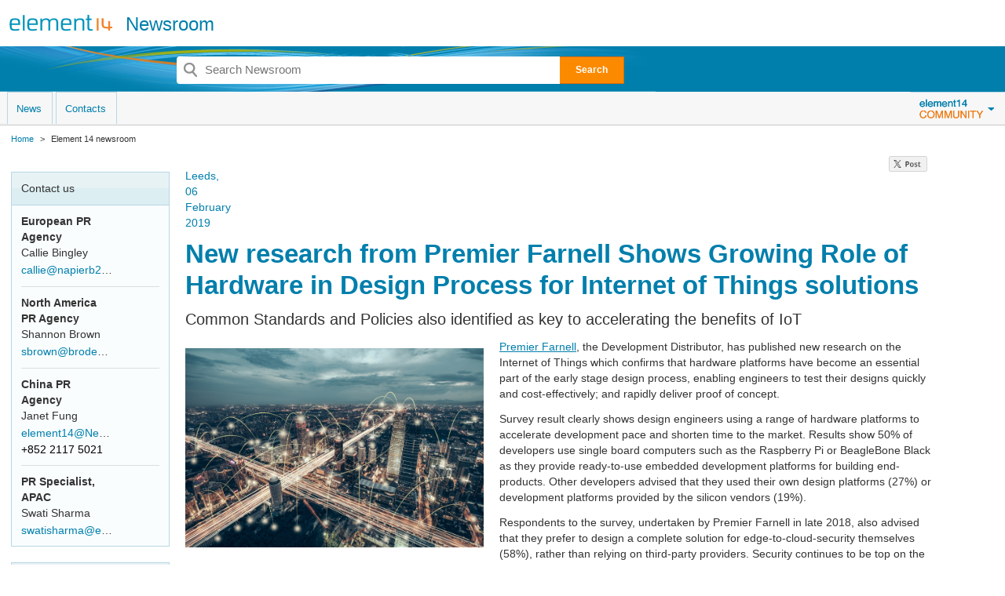

--- FILE ---
content_type: text/html; charset=UTF-8
request_url: https://www.element14.com/news/new-research-from-premier-farnell-shows-growing-role-of-hardware-in-design-process-for-internet-of-things-solutions/
body_size: 24350
content:
<!DOCTYPE html>
<!--[if IE 7]><html id="pp_page-335867" class="lt-ie9 lt-ie8 pp_release pp_singlerelease" lang="en"><![endif]-->
<!--[if IE 8]><html id="pp_page-335867" class="lt-ie9 pp_release pp_singlerelease" lang="en"><![endif]-->
<!--[if gt IE 8]><!--><html id="pp_page-335867" class="pp_release pp_singlerelease" lang="en"><!--<![endif]-->
<head>
<meta http-equiv="X-UA-Compatible" content="IE=edge" />
<meta http-equiv="Content-Type" content="text/html; charset=utf-8"/>
<title>New research from Premier Farnell Shows Growing Role of Hardware in Design Process for Internet of Things solutions</title>
<meta name="robots" content="index,follow" />
<meta name="description" lang="en" content="Premier Farnell, the Development Distributor, has published new research on the Internet of Things which confirms that hardware platforms have become an essential part of the early stage design process, enabling engineers to test their designs quickly and cost-effectively; and rapidly deliver proof of concept.

Survey result clearly shows desi..." />
<meta name="keywords" lang="en" content="IoT,Cliff Ortmeyer,corporate,EMEA,NA,APAC,news,Element 14" />
<meta property="og:title" content="New research from Premier Farnell Shows Growing Role of Hardware in Design Process for Internet of Things solutions" />
<meta property="og:image" content="https://content.presspage.com/uploads/1564/thumbnail-511304.jpg?10000"/>
<meta property="og:site_name" content="New research from Premier Farnell Shows Growing Role of Hardware in Design Process for Internet of Things solutions "/>
<meta property="og:type" content="article" />
<meta property="og:url" content="https://www.element14.com/news/new-research-from-premier-farnell-shows-growing-role-of-hardware-in-design-process-for-internet-of-things-solutions/" />
<meta property="og:description" content="Premier Farnell, the Development Distributor, has published new research on the Internet of Things which confirms that hardware platforms have become an essential part of the early stage design process, enabling engineers to test their designs quickly and cost-effectively; and rapidly deliver proof of concept.

Survey result clearly shows desi..." />
<meta name="twitter:card" content="summary_large_image">
<meta name="twitter:title" content="New research from Premier Farnell Shows Growing Role of Hardware in Design Process for Internet of Things solutions" />
<meta name="twitter:description" content="Premier Farnell, the Development Distributor, has published new research on the Internet of Things which confirms that hardware platforms have become an essential part of the early stage design process, enabling engineers to test their designs quickly and cost-effectively; and rapidly deliver proof of concept.

Survey result clearly shows desi...">
<meta name="twitter:image" content="https://content.presspage.com/uploads/1564/thumbnail-511304.jpg?10000"/>
<meta content="width=device-width, initial-scale=1.0" name="viewport" />
<link rel="canonical" href="https://www.element14.com/news/new-research-from-premier-farnell-shows-growing-role-of-hardware-in-design-process-for-internet-of-things-solutions/" />
<link rel="stylesheet" href="https://content.presspage.com/assets/da5f0845ef40cf6e819fb39b40c4e513cb1daca5/css/min/modules.min_v21.css" media="screen, print" />
<link rel="shortcut icon" href="https://content.presspage.com/favicon/1564.ico?44728724" />
<script type="text/javascript" src="https://content.presspage.com/assets/da5f0845ef40cf6e819fb39b40c4e513cb1daca5/js/jquery-min.js"></script>
<script  type="text/javascript">pp_jquery = jQuery.noConflict( true );var ppLoadLater = {};</script>
<!--[if IE]><script type="text/javascript" src="https://content.presspage.com/assets/da5f0845ef40cf6e819fb39b40c4e513cb1daca5/js/PIE.js"></script><![endif]-->
<script type="text/javascript" src="https://content.presspage.com/assets/da5f0845ef40cf6e819fb39b40c4e513cb1daca5/js/min/plugins_v4.js"></script>
<script  type="text/javascript">
var cookiecontrol = "disabled";
pp_jquery(document).ready(function() {
    loadLater();
});
</script>
<script  type="text/javascript">
    pp_jquery(document).ready(function() {
        var trackVisits_dynamicArgs = {"trackVisits_sessionId":"i18fhbqmc4gtuuocn2mg3d0v3s","trackVisits_cookie":false,"trackVisits_userAgent":"Mozilla\/5.0 (Macintosh; Intel Mac OS X 10_15_7) AppleWebKit\/605.1.15 (KHTML, like Gecko) Version\/17.4 Safari\/605.1.15 (Applebot\/0.1; +http:\/\/www.apple.com\/go\/applebot)","trackVisits_referer":""};//End of dynamic args
        var trackVisists_args = {"trackVisits_accountId":"1564","trackVisits_pageId":"335867","trackVisits_language":"en","trackVisits_timezone":"Europe\/Amsterdam","trackVisits_caseId":"320309"};
        var apiUri ="https://api.presspage.com/statistics/v0/";
        TrackVisits.init(trackVisists_args,trackVisits_dynamicArgs,TrackVisits.visitTypes.releasePageType, apiUri);
        TrackVisits.pageLoaded(TrackVisits.visitTypes.releaseItemType);
    });
</script>
<!--[if lt IE 9]><script src="https://content.presspage.com/assets/da5f0845ef40cf6e819fb39b40c4e513cb1daca5/js/html5.js"></script><![endif]-->
<link rel="stylesheet" type="text/css" media="all" href="//content.presspage.com/templates/533/1564/ppcl-premier-farnell.css?2947165" />
<!--[if IE 6]><link rel="stylesheet" type="text/css" media="all" href="//uk.farnell.com/wcsstore7.00.09.381/jawr/jawrTmp/text/css/ie6styles.css" />
<![endif]-->
<!--[if IE 7]><link rel="stylesheet" type="text/css" media="all" href="//uk.farnell.com/wcsstore7.00.09.381/jawr/jawrTmp/text/css/ie7styles.css" />
<![endif]-->
<!--[if IE 8]><link rel="stylesheet" type="text/css" media="all" href="//uk.farnell.com/wcsstore7.00.09.381/jawr/jawrTmp/text/css/ie8styles.css" />
<![endif]-->
<!--[if IE 9]><link rel="stylesheet" type="text/css" media="all" href="//uk.farnell.com/wcsstore7.00.09.381/jawr/jawrTmp/text/css/ie9styles.css" />
<![endif]-->

<script type="text/javascript" src="//content.presspage.com/templates/533/1564/ppcl-premier-farnell.js?2947165"></script>
<script type="text/javascript">
    pp_jquery(document).ready(function($){

        $('.medialib_list.medialib_all').appendTo('ul.medialib_menu');
        $('.form_success_text').text('Your request has been submitted');

    });
</script>
<script type="application/json"  data-languageswitch>{"currentLang":"en","currentPageType":"release","currentNewsroomPublishStatus":"1","languages":[{"isCurrentLanguage":true,"language":"en","languageLabel":"English","isPublishedNewsroom":true,"newsroomURL":"https://www.element14.com/news/","isPublishedArticle":true,"articleURL":"https://www.element14.com/news/new-research-from-premier-farnell-shows-growing-role-of-hardware-in-design-process-for-internet-of-things-solutions/"}]}</script></head>
<body class="">
<div id="adobedtm"></div>
<script>
// Adds the content of ppLoadLater.adobedtm to the page, only if the cookies are accepted
ppLoadLater.adobedtm = `
<script src=https://assets.adobedtm.com/0a264242e0bd/82652ff44fec/launch-c24b9d1e67c8.min.js async><\/script>
<script src=https://assets.adobedtm.com/0a264242e0bd/82652ff44fec/launch-ed0c8b1bd24f-development.min.js async><\/script>
`
</script>
<a href="#pp-main" class="pp-hide-text pp-skip-link">Skip to main content</a>
<div class="loadLater" id="placeholderFBSDK"></div>
<script >
    ppLoadLater.placeholderFBSDK = '<div id="fb-root"></div><script  async defer crossorigin="anonymous" src="https://connect.facebook.net/en_GB/sdk.js#xfbml=1&version=v23.0&appId=216372371876365&autoLogAppEvents=1"><\/script>';
</script>
<div class="pp-bodywrapper">
<div class="pp-allcontainer">
<div class="ppcl-wrapper revoHeader">
    <div id="skipLinks">
        <a href="#bodyContainer">Skip to main content</a>
    </div>
    <div id="head" class="primary" role="banner">
        <div id="headContent" class="pfHeader">
            <div class="ppcl-pagetitle">Newsroom</div>
            <div class="wideLoad posRel">

                <div id="loginRegister">
                    <p id="guestPar">
                        <a href="//uk.farnell.com/webapp/wcs/stores/servlet/LogonForm?returnToURL=http%3A%2F%2Fuk.farnell.com%2Fwebapp%2Fwcs%2Fstores%2Fservlet%2FProductDisplay%3FproductSeoURL%3Dpanasonic-electric-works%26catalogId%3D15001%26partNumber%3D1175723%26storeId%3D10151&catalogId=15001&myAcctMain=1&langId=44&storeId=10151" class="logLink omTagEvt" data-prop="eVar9|prop3" data-om="Header: Log In">Log In</a> | <a href="//uk.farnell.com/webapp/wcs/stores/servlet/UserRegistrationForm?new=Y&returnToURL=http%3A%2F%2Fuk.farnell.com%2Fwebapp%2Fwcs%2Fstores%2Fservlet%2FProductDisplay%3FproductSeoURL%3Dpanasonic-electric-works%26catalogId%3D15001%26partNumber%3D1175723%26storeId%3D10151&catalogId=15001&myAcctMain=&langId=44&storeId=10151" class="regLink omTagEvt" data-prop="eVar9|prop3" data-om="Header: Register">Register</a>
                    </p>
                    <p id="loggedInPar">
                        Hi <span class="userFirstNameLoggedInn"></span>. (Not you?) <a href="https://uk.farnell.com/webapp/wcs/stores/servlet/Logoff?catalogId=15001&myAcctMain=1&langId=44&storeId=10151&URL=LogonForm" class="omTagEvt" data-prop="eVar9|prop3" data-om="Header: Log out">Log Out</a>
                    </p>
                </div>
                <div id="liveSupport">
                    <div class="genericESpot" id="pf_header_espot_04">
                        <div class="ad" id="ad_pf_header_espot_04">
                            <span class="mkt-cms-source" style="display:none;"><!-- content/common/espots/pf-header-espot-04.html--></span>
                            <!--CONTENT FOR EUROPE-->
                            <DIV></DIV>
                        </div>
                    </div>
                </div>
            </div>
            <!--  end of class="wideLoad" -->
            <div id="storeLogos">
                <div class="genericESpot" id="storeLogoESpot">
                    <div class="ad" id="ad_storeLogoESpot">
                        <a id="WC_ContentAreaESpot_links_7_1" href="//uk.farnell.com/webapp/wcs/stores/servlet/ClickInfo?evtype=CpgnClick&amp;mpe_id=10023&amp;intv_id=0&amp;storeId=10151&amp;catalogId=15001&amp;langId=44&amp;CMP=&amp;URL=StoreView%3fstoreId%3d10151">
                            <span class="mkt-cms-source" style="display:none;"><!-- /common/espots/storeLogoESpot.html --></span>
                            <!--CONTENT FOR EUROPE-->
                            <DIV>
                                <link type="text/css" rel="stylesheet" href="//uk.farnell.com/wcsstore/ExtendedSitesCatalogAssetStore/cms/asset/css/common/mk_merchandising.css" />
                                <div class="rlogo">
                                    <a class="omTagEvt" data-prop="eVar9|prop3" data-om="Header: Store Logo" href="//www.element14.com/news/" id="storeLogosEu" title="Farnell element14"></a>
                                </div>
                            </DIV>
                        </a>
                    </div>
                </div>
                <span class="organizationName">
<div class="genericESpot" id="storeLogoESpot02">
</div>

            </span>
            </div>
            <!-- id="storeLogos" -->
            <!--  START: CachedHeaderDisplay_search.jspf -->
            <div id="storeSearch">
                <form method="get">
                    <div id="header-search">
                        <div id="lookAhead">
                            <div class="nav-right" style="display: block">
                                <span class="submitWrap">
                        <input type="submit" class="search-btn btn btnPrimary" id="searchMain" value="Search" />
                    </span>
                            </div>
                            <div class="nav-fill">
                                <span id="searchTextHolder" class="nodisplay">Search Newsroom</span>
                                <input type="hidden" id="searchTextHolder_val" value="Search Newsroom" />
                                <input autocomplete="off" accesskey="0" type="text" class="search-txt" name="q" id="SimpleSearchForm_SearchTerm" placeholder="Search Newsroom" size="18" />
                                <span id="toggleResults" class="hideResults" title="Show suggestions">
                                        </span>
                            </div>
                            <div id="lookAheadResponse">
                                <div></div>
                            </div>
                        </div>
                        <div id="searchFilter">
                            <!-- OT#59853 - requestURI hardcoding removed. The value to be populated from XCOMREG  -->
                            <input type="checkbox" id="ssf_rohs" name="ssf_rohs" value="601" />
                            <div id="rohsCompTooltip">
                                <a href="//uk.farnell.com/webapp/wcs/stores/servlet/PFCMSContentRequest?catalogId=15001&langId=44&storeId=10151&requestURI=help-rohs-legislation" class="rohsComp tooltipLink">RoHS Compliant</a>
                                <a><span class="pfIcon pfTooltip">&nbsp;</span></a>
                            </div>
                            <span class="divider">&#1#124</span>
                            <a href="//uk.farnell.com/webapp/wcs/stores/servlet/AdvancedSearchSetup?catalogId=15001&langId=44&storeId=10151">Advanced Search</a>
                        </div>
                    </div>
                </form>
            </div>
            <!--  END: CachedHeaderDisplay_search.jspf -->
        </div>
        <!--  end of id="headContent" -->
        <div class="nav">
            <div class="genericESpot" id="pf_header_espot_02">
                <div class="ad" id="ad_pf_header_espot_02">
                    <span class="mkt-cms-source" style="display:none;"><!-- content/common/espots/pf-header-espot-02.html--></span>
                    <!--CONTENT FOR EUROPE-->
                    <DIV>
                        <div id="blueBar"></div>
                        <ul id="main">
                            <li class="mk-bar" id="mainmenuBar2"><a href="//www.element14.com/news/" class="omTagEvt fnav" data-prop="eVar9|prop3" data-om="Header: Top Navigation - Applications">News</a>
                            </li>
                            <li class="mk-bar" id="mainmenuBar4"><a href="//www.element14.com/news/contact-media-relations/" class="omTagEvt" data-prop="eVar9|prop3" data-om="Header: Top Navigation - Design Resources">Contacts</a>
                            </li>

                            <li class="mk-bar" id="mainmenuBar8"><a rel="nofollow" href="//www.element14.com/community/index.jspa" class="omTagEvt" data-prop="eVar9|prop3" data-om="Header: Top Navigation - element14" target="_blank"><span class="e14comm_EC">Community</span></a><ul id="mainmenuDropdown8" class="last"><li><a rel="nofollow" href="//www.element14.com/community/groups/roadtest?CMP=TRC-menubar-roadtests-eu-uk" target="_blank">RoadTests</a></li><li><a rel="nofollow" href="//www.element14.com/community/community/events?CMP=TRC-menubar-webinars-eu-uk" target="_blank">Webinars</a></li>
                                <li>
                                    <a rel="nofollow" href="https://www.element14.com/community/community/design-challenges?CMP=TRC-menubar-dschchlng-eu-uk" target="_blank">Design Challenges</a>
                                </li>
                                <li><a rel="nofollow" href="//www.element14.com/community/community/experts/benheck?CMP=TRC-menubar-benheck-eu-uk" target="_blank">The Ben Heck Show</a></li><li><a rel="nofollow" href="//www.element14.com/community/community/members/this_week_on_community?CMP=TRC-menubar-thisweek-eu-uk" target="_blank">This Week On Community</a></li><li><a rel="nofollow" href="https://community.element14.com/all-forums" target="_blank">Latest Discussions</a></li><li><a rel="nofollow" href="https://community.element14.com/all-blogs" target="_blank">Recent Blogs</a></li></ul></li>
                            <li class="mk-bar" id="mainmenuBar7">
                                <!--<span class="eequote">Tel.  03447 11 11 11  | </span>--></li>
                        </ul>
                    </DIV>
                </div>
            </div>
            <div id="companyStrapline">
                <div class="genericESpot" id="pf_header_espot_05">
                    <div class="ad" id="ad_pf_header_espot_05">
                        <span class="mkt-cms-source" style="display:none;"><!-- /common/espots/pf-header-espot-05.html--></span>
                        <!--CONTENT FOR EUROPE-->
                        <DIV>
                            <!--<div class="wideLoad posRel live_support">-->
                            <!-- No hardcode 75843 -->
                            <!--  <div id="lpchatbutton1"></div></div>-->
                        </DIV>
                    </div>
                </div>
            </div>
        </div>
        <div id="welcomeBar">
            <div class="genericESpot" id="pf_header_espot_03">
                <div class="ad" id="ad_pf_header_espot_03">
                    <span class="mkt-cms-source" style="display:none;"><!-- content/common/espots/pf-header-espot-03.html--></span>
                    <!--CONTENT FOR EUROPE-->
                    <DIV>
                        <!--New to website? <a href="//uk.farnell.com/new-to-farnell-element14" class="omTagEvt" data-prop="eVar9|prop3" data-om="Header: New - Start Here">Start here</a>--><span class="mk-clear"><DIV><!--promo-strip controller--><!-- AOV Offer ES, FR, PT and FR -->    <div class="mk-col-100 mk-promo-wrapper mk-topmargin-6"><span class="mk-promo-content-wrap"><span class="mk-promo-content mk-rightmargin-x"><DIV><!--promo-strip-slot1-controller-->    <!-- UK - SOHC offer for July -->        <!-- IE - next day delivery -->        <!-- EXPORT - REMOVAL OF next day delivery -->        <!-- AOV July Offer ES and FR -->        <!-- UK - SOHC -->    <DIV><!--promo-strip-content-2-->
                    </DIV>
                    </DIV>
                </span><span class="mk-promo-content mk-rightmargin-x"><DIV><!--promo-strip-slot2-controller-->    <!-- UK - slot 2 -->        <!-- UK - no slot 2 -->    </DIV></span><span class="mk-promo-content"><DIV><!--promo-strip-slot3-controller-->    <!--SOHC CH-->    <DIV></DIV></DIV></span></span>
                    </div>
                    </DIV>
        </span>
                    </DIV>
                </div>
            </div>
        </div>
    </div>
    <!-- END: standardHeader.jspf -->
    <div class="popupContent" id="approvalsInitOverlay" dojoType="dijit.Dialog" aria-describedby="intro" style="display:none">
        <div class="header">
            <div class="close">
                <a class="closeOverlay" href="javascript:void(0)">
                <span class="icon">
                    <span class="pfIcon pfClose">&nbsp;</span> Close
                </span>
                </a>
            </div>
        </div>
        <div class="bodyarea">
            <div class="bodycontent">
                <div class="popBody">
                    <h2>Order Approval</h2>
                    <p class="">There are orders pending your approval.</p>
                    <div class="actionBox actionFullWidth">
                        <a href="#" class="closeOverlay btn btnSecondary">Approve Later</a>
                        <a href="https://uk.farnell.com/webapp/wcs/stores/servlet/OrdersReportsSearch?currentSelection=ordersReportsSlct&amp;onLoadDefaultSearch=true&amp;catalogId=15001&amp;langId=44&amp;includeSubTier=true&amp;leftNav=true&amp;storeId=10151" class="btn btnPrimary">View Now</a>
                    </div>
                </div>
            </div>
        </div>
        <div class="footer">
            <div class="bot_left"></div>
            <div class="bot_right"></div>
        </div>
    </div>
    <div id="bodyContainer" class="layoutTwo">
        <div id="breadcrumb" class="templateBreadcrumb">
            <section id="breadcrumbs">
                <ul>
                    <li><a href="//uk.farnell.com/">Home</a></li>
                    <li>&gt;</li>
                    <li class="pp_breadcrumb_last">Element 14 newsroom</li>
                    <!-- TODO:: Remoce from the Header -->
                    <!--<li class="pp_breadcrumb_item"><a href="../"> Element 14 newsroom</a></li><li class="pp_breadcrumb_last">New research from Premier Farnell Shows Growing Role of Hardware in Design Process for Internet of Things solutions</li>-->
                </ul>
            </section>
        </div>
    </div>
</div>


<div class="ppcl-mobile">
    <header id="ppcl-page-header" class="ppcl-navbar ppcl-navbar-default" role="banner" data-dojo-type="PageHeader" widgetid="page-header">
        <div class="ppcl-container-fluid">
            <div class="ppcl-navbar-header">
                <div class="ppcl-navbar-brand">
                    <div class="ppcl-genericESpot" id="ppcl-storeLogoESpot">
                        <div class="ppcl-ad" id="ppcl-ad_storeLogoESpot">
                            <a id="ppcl-WC_ContentAreaESpot_links_7_1" href="https://uk.farnell.com/webapp/wcs/stores/servlet/ClickInfo?evtype=CpgnClick&amp;mpe_id=10023&amp;intv_id=0&amp;storeId=10151&amp;catalogId=15001&amp;langId=44&amp;CMP=&amp;URL=StoreView%3fstoreId%3d10151">
                                <span class="mkt-cms-source" style="display:none;"><!-- /common/espots/storeLogoESpot.html --></span>
                                <!--CONTENT FOR EUROPE-->
                            </a>
                            <div>
                                <a href="//uk.farnell.com/"><img src="//content.presspage.com/templates/533/1564/logo_top.png" alt="Farnell element14 logo"></a>
                            </div>
                        </div>
                    </div>
                </div>

                <div class="ppcl-mobile-menu">
                    <div class="menu-icon">
                        <span class="pp_icon pp_icon_bars2"></span>
                        <span class="pp_icon pp_icon_close"></span>
                    </div>

                    <div class="nav-mobile">
                        <ul id="main-responsive">
                            <li class="mk-bar" id="mainmenuBar2"><a href="//www.element14.com/news/" class="omTagEvt fnav" data-prop="eVar9|prop3" data-om="Header: Top Navigation - Applications">News</a></li>
                            <li class="mk-bar" id="mainmenuBar4"><a href="//www.element14.com/news/contact-media-relations/" class="omTagEvt" data-prop="eVar9|prop3" data-om="Header: Top Navigation - Design Resources">Contacts</a></li>
                        </ul>
                    </div>
                </div>
            </div>
        </div>
        <div class="ppcl-container-fluid">
            <form method="get" class="ppcl-navbar-search " role="search">
                <input type="hidden" name="storeId" value="10151">
                <input type="hidden" name="catalogId" value="15001">
                <input type="hidden" name="langId" value="44">
                <div id="ppcl-header-search">
                    <div id="ppcl-lookAhead">
                        <div class="ppcl-form-group ppcl-inline-block">
                            <span id="ppcl-searchTextHolder" class="hidden"></span>
                            <input type="hidden" id="ppcl-searchTextHolder_val" value="Search Newsroom">
                            <input type="search" autocomplete="off" class="ppcl-form-control ppcl-search-txt" name="q" id="ppcl-SimpleSearchForm_SearchTerm" placeholder="Search Newsroom">
                            <span id="ppcl-toggleResults" class="ppcl-hideResults" title="Show suggestions">
                            </span>
                        </div>
                        <span class="ppcl-submitWrap">

                        <button type="submit" class="ppcl-btn ppcl-btn-primary ppcl-search-btn ppcl-btn1" id="ppcl-searchMain">
                            <span class="ppcl-pfIcon ppcl-pfSearch"></span>
                            <span class="ppcl-sr-only">Search</span>
                        </button>
                        </span>
                        <div id="ppcl-lookAheadResponse">
                            <div></div>
                        </div>
                    </div>
                </div>
            </form>
        </div>
    </header>
</div>
<main id="pp-main" role="main">
<div id="maindiv" ><div class="maindiv-extra">
    <div class="pp-content-top">
                    </div>
<div id="maintable" class="maintables">

    <!--googleoff: all-->
    <aside class="pp-side-column td_extras_left" role="complementary">
        <div class="div_main_extras_top"></div>
        <div class="div_main_extras " id="release_extras" >
            
            
                    <div id="backtonewsroom_button" class="extras_newsroom_header pp_moduleblock">
            <div class="extras_newsroom_headertitle_right" id="newsroom_button">
                <a href="https://www.element14.com/news/">Newsroom</a>            </div>
        </div>

    
                <div id="ppmodule_contacts" class="pp_moduleblock">
                    <div class="extras_header"><h2 id="title_contacts" class="extras_headertitle_right">Contact us</h2></div>
                    <div class="div_extras">
                        <div class="extras_content_right">
                                    <div class="pp_contacts_div">
                                        <table role="presentation" class="contact_text"><tr>
                                    <td class="td_contactsinfo">
                                    <div class="pp_contactdiv_name">European PR Agency</div><div class="contactdiv_jobtitle">Callie Bingley</div><div class="pp_email contactdiv_email"><span class="contact_subtitle"></span> <a rel="nofollow" class="emaillink pp-link" href="&#109;&#x61;&#105;l&#116;o&#x3a;c&#97;l&#108;&#x69;&#x65;&#64;n&#x61;&#x70;&#x69;e&#x72;&#x62;&#x32;&#98;.c&#x6f;m">c&#x61;&#108;&#108;&#x69;e&#x40;&#x6e;&#x61;&#112;&#x69;&#101;&#114;&#98;&#50;&#x62;.c&#111;&#109;</a></div></td>
                                                </tr></table>
                                                </div>
                                    <div class="pp_contacts_div">
                                        <table role="presentation" class="contact_text"><tr>
                                    <td class="td_contactsinfo">
                                    <div class="pp_contactdiv_name">North America PR Agency</div><div class="contactdiv_jobtitle">Shannon Brown</div><div class="pp_email contactdiv_email"><span class="contact_subtitle"></span> <a rel="nofollow" class="emaillink pp-link" href="&#x6d;&#x61;&#105;&#108;&#116;o&#58;&#115;&#98;r&#x6f;&#x77;n&#64;&#x62;&#x72;&#x6f;&#x64;&#x65;&#x75;&#114;&#x2e;c&#111;&#x6d;">s&#98;&#114;o&#119;&#110;&#64;&#98;&#114;&#111;&#x64;&#x65;u&#114;&#46;&#99;&#111;m</a></div></td>
                                                </tr></table>
                                                </div>
                                    <div class="pp_contacts_div">
                                        <table role="presentation" class="contact_text"><tr>
                                    <td class="td_contactsinfo">
                                    <div class="pp_contactdiv_name">China PR Agency</div><div class="contactdiv_jobtitle">Janet Fung</div><div class="pp_email contactdiv_email"><span class="contact_subtitle"></span> <a rel="nofollow" class="emaillink pp-link" href="&#x6d;&#x61;&#105;l&#116;o:&#101;l&#x65;&#109;&#101;&#x6e;&#x74;1&#x34;&#x40;Ne&#x77;&#x65;l&#108;&#x2e;c&#x6f;&#109;">&#101;&#x6c;&#101;&#x6d;e&#x6e;&#116;&#49;4&#64;&#x4e;ew&#x65;l&#108;&#x2e;c&#x6f;&#x6d;</a></div><div class="contactdiv_phone"><div class="contact_subtitle"></div><a class="pp_phonenumber pp-link" href="tel:+852 2117 5021">+852 2117 5021</a></div></td>
                                                </tr></table>
                                                </div>
                                    <div class="pp_contacts_div">
                                        <table role="presentation" class="contact_text"><tr>
                                    <td class="td_contactsinfo">
                                    <div class="pp_contactdiv_name">PR Specialist, APAC</div><div class="contactdiv_jobtitle">Swati Sharma</div><div class="pp_email contactdiv_email"><span class="contact_subtitle"></span> <a rel="nofollow" class="emaillink pp-link" href="ma&#x69;&#x6c;&#x74;o:s&#119;at&#105;s&#x68;&#97;&#x72;m&#x61;&#64;&#101;&#x6c;&#101;me&#x6e;t&#49;4&#x2e;&#x63;o&#109;">&#x73;w&#x61;&#116;&#105;s&#x68;a&#x72;&#109;&#x61;&#64;&#x65;leme&#x6e;&#x74;1&#x34;&#x2e;&#99;&#x6f;&#x6d;</a></div></td>
                                                </tr></table>
                                                </div>
                    </div>
                        </div>
                    <div class="extras_footer"></div>
                </div><div id="ppmodule_downloads" class="pp_moduleblock">
<script  type="text/javascript">
    function getHTTPObject(){
        if (window.ActiveXObject) return new ActiveXObject("Microsoft.XMLHTTP");
        else if (window.XMLHttpRequest) return new XMLHttpRequest();
        else {
            alert("Your browser does not support AJAX.");
            return null;
        }
    }

    function setOutput(){
        return true;
    }

    var httpObject = null;

    pp_jquery(document).ready(function() {
        pp_jquery(".js-pp-download-link").on('click', function() {
            var ppDownloadId = pp_jquery(this).attr('data-id');
            TrackVisits.resourceClicked(TrackVisits.visitTypes.downloadItemType,ppDownloadId);
        });
    });
</script>


                <div class="extras_header"><h2 id="title_downloads" class="extras_headertitle_right">Downloads</h2></div>
                <div class="div_extras">
                <div class="extras_content_right">
                <div class="center">
                <table role="presentation">
            <tr>
                            <td class="downloads_media_icon">
                                <img height="29" width="25" src="https://manager.presspage.com/manager/images/icon_uploads_doc.png" alt="docx" title="far342de-iotsurvey-756612.docx" />
                            </td>
                            <td>
                                <div class="break_download">
                                    <a class="js-pp-download-link download_link" target="" rel="noopener noreferrer" data-id="644655" href="https://www.element14.com/news/download/644655/far342de-iotsurvey-756612.docx" title="FAR342de - IoT Survey">
                                        <div class="td_download_link">FAR342de - IoT Survey</div></a>
                                </div>
                            </td>
                        </tr><tr>
                            <td class="downloads_media_icon">
                                <img height="29" width="25" src="https://manager.presspage.com/manager/images/icon_uploads_doc.png" alt="docx" title="far342pl-iotsurvey-174311.docx" />
                            </td>
                            <td>
                                <div class="break_download">
                                    <a class="js-pp-download-link download_link" target="" rel="noopener noreferrer" data-id="644661" href="https://www.element14.com/news/download/644661/far342pl-iotsurvey-174311.docx" title="FAR342pl - IoT Survey">
                                        <div class="td_download_link">FAR342pl - IoT Survey</div></a>
                                </div>
                            </td>
                        </tr><tr>
                            <td class="downloads_media_icon">
                                <img height="29" width="25" src="https://manager.presspage.com/manager/images/icon_uploads_doc.png" alt="docx" title="far342cn-iotsurvey-918494.docx" />
                            </td>
                            <td>
                                <div class="break_download">
                                    <a class="js-pp-download-link download_link" target="" rel="noopener noreferrer" data-id="644657" href="https://www.element14.com/news/download/644657/far342cn-iotsurvey-918494.docx" title="FAR342cn - IoT Survey">
                                        <div class="td_download_link">FAR342cn - IoT Survey</div></a>
                                </div>
                            </td>
                        </tr><tr>
                            <td class="downloads_media_icon">
                                <img height="29" width="25" src="https://manager.presspage.com/manager/images/icon_uploads_doc.png" alt="docx" title="far342fr-iotsurvey-304267.docx" />
                            </td>
                            <td>
                                <div class="break_download">
                                    <a class="js-pp-download-link download_link" target="" rel="noopener noreferrer" data-id="644659" href="https://www.element14.com/news/download/644659/far342fr-iotsurvey-304267.docx" title="FAR342fr - IoT Survey">
                                        <div class="td_download_link">FAR342fr - IoT Survey</div></a>
                                </div>
                            </td>
                        </tr><tr>
                            <td class="downloads_media_icon">
                                <img height="29" width="25" src="https://manager.presspage.com/manager/images/icon_uploads_doc.png" alt="docx" title="far342cz-iotsurvey-369073.docx" />
                            </td>
                            <td>
                                <div class="break_download">
                                    <a class="js-pp-download-link download_link" target="" rel="noopener noreferrer" data-id="644656" href="https://www.element14.com/news/download/644656/far342cz-iotsurvey-369073.docx" title="FAR342cz - IoT Survey">
                                        <div class="td_download_link">FAR342cz - IoT Survey</div></a>
                                </div>
                            </td>
                        </tr><tr>
                            <td class="downloads_media_icon">
                                <img height="29" width="25" src="https://manager.presspage.com/manager/images/icon_uploads_doc.png" alt="docx" title="far342it-iotsurvey-569544.docx" />
                            </td>
                            <td>
                                <div class="break_download">
                                    <a class="js-pp-download-link download_link" target="" rel="noopener noreferrer" data-id="644660" href="https://www.element14.com/news/download/644660/far342it-iotsurvey-569544.docx" title="FAR342it - IoT Survey">
                                        <div class="td_download_link">FAR342it - IoT Survey</div></a>
                                </div>
                            </td>
                        </tr><tr>
                            <td class="downloads_media_icon">
                                <img height="29" width="25" src="https://manager.presspage.com/manager/images/icon_uploads_doc.png" alt="docx" title="far342se-iot-563086.docx" />
                            </td>
                            <td>
                                <div class="break_download">
                                    <a class="js-pp-download-link download_link" target="" rel="noopener noreferrer" data-id="644662" href="https://www.element14.com/news/download/644662/far342se-iot-563086.docx" title="FAR342se - IoT">
                                        <div class="td_download_link">FAR342se - IoT</div></a>
                                </div>
                            </td>
                        </tr><tr>
                            <td class="downloads_media_icon">
                                <img height="29" width="25" src="https://manager.presspage.com/manager/images/icon_uploads_doc.png" alt="docx" title="far342es-iotsurvey-203060.docx" />
                            </td>
                            <td>
                                <div class="break_download">
                                    <a class="js-pp-download-link download_link" target="" rel="noopener noreferrer" data-id="644658" href="https://www.element14.com/news/download/644658/far342es-iotsurvey-203060.docx" title="FAR342es - IoT Survey">
                                        <div class="td_download_link">FAR342es - IoT Survey</div></a>
                                </div>
                            </td>
                        </tr>
                    </table>
                    </div>
                    </div>
                    </div>
                    <div class="extras_footer"></div>
                </div>
<div id="ppmodule_latestnews" class="pp_moduleblock">
<script type="text/javascript" src="https://manager.presspage.com/js/jquery.cycle_v2.js?1"></script>
<script  type="text/javascript">
pp_jquery(document).ready(function() {
    pp_jquery('#pp_latestnews_div-3619993').show();
    pp_jquery('#pp_latestnews_container-3619993')
    .after('<div class="pp_latestnews_clear">','<div class="pp_latestnews_nav" id="pp_latestnews_nav-3619993">')
    .cycle({
        fx: 'fade', // choose your transition type, ex: fade, scrollUp, scrollRight, shuffle
        timeout:  0,
        containerResize: 0,
        pause: 1,
        before: onAfter,
        pager:  '#pp_latestnews_nav-3619993'
     });
});
// call back function to animate the height of the container
function onAfter(curr, next, opts, fwd) {
    var index = opts.currSlide;
    //get the height of the current slide
    var pp_jqueryht = pp_jquery(this).height();
    //animates the container's height to that of the current slide
    pp_jquery(this).parent().animate({
        height: pp_jqueryht
    },{ duration: 150, queue: false });
}
</script>

<div class="extras_header"><h2 id="title_latestnews_right" class="extras_headertitle_right">Latest news</h2></div>
    <div class="div_extras">
        <div class="extras_content_right" id="pp_latestnews_div-3619993" style="margin:0px;padding: 10px;display:none;">
                <div class="pp_latestnews_container" id="pp_latestnews_container-3619993">
                <div class="latestnews_row">
                                        <div class="pp_latestrelease_date">
                                        
                                            <div class="pp_date_day">18</div>
                                            <div class="pp_date_month">Dec</div>
                                            <div class="pp_date_year"> 2025</div>
                                        
                                        </div>
                                        <div class="pp_date_divider">-</div>
                                        <div class="pp_latestrelease_item"><a href="https://www.element14.com/news/element14-community-launches-annual-holiday-competition/">element14 Community launches annual holiday competition</a></div>
                                        </div><div class="latestnews_row">
                                        <div class="pp_latestrelease_date">
                                        
                                            <div class="pp_date_day">01</div>
                                            <div class="pp_date_month">Dec</div>
                                            <div class="pp_date_year"> 2025</div>
                                        
                                        </div>
                                        <div class="pp_date_divider">-</div>
                                        <div class="pp_latestrelease_item"><a href="https://www.element14.com/news/element14-launches-the-devkit-hq-for-embedded-evaluation-boards-kits-and-tools/">element14 launches The DevKit HQ for embedded evaluation boards, kits, and tools</a></div>
                                        </div><div class="latestnews_row">
                                        <div class="pp_latestrelease_date">
                                        
                                            <div class="pp_date_day">19</div>
                                            <div class="pp_date_month">Nov</div>
                                            <div class="pp_date_year"> 2025</div>
                                        
                                        </div>
                                        <div class="pp_date_divider">-</div>
                                        <div class="pp_latestrelease_item"><a href="https://www.element14.com/news/element14-to-demonstrate-innovation-and-expertise-at-efy-expo-gujarat-2025/">element14 to Demonstrate Innovation and Expertise at EFY Expo Gujarat 2025</a></div>
                                        </div><div class="latestnews_row">
                                        <div class="pp_latestrelease_date">
                                        
                                            <div class="pp_date_day">01</div>
                                            <div class="pp_date_month">Oct</div>
                                            <div class="pp_date_year"> 2025</div>
                                        
                                        </div>
                                        <div class="pp_date_divider">-</div>
                                        <div class="pp_latestrelease_item"><a href="https://www.element14.com/news/adding-intelligence-to-your-industrial-or-manufacturing-plant-element14-has-your-back/">Adding intelligence to your industrial or manufacturing plant? element14 has your back.</a></div>
                                        </div><div class="latestnews_row">
                                        <div class="pp_latestrelease_date">
                                        
                                            <div class="pp_date_day">09</div>
                                            <div class="pp_date_month">Sep</div>
                                            <div class="pp_date_year"> 2025</div>
                                        
                                        </div>
                                        <div class="pp_date_divider">-</div>
                                        <div class="pp_latestrelease_item"><a href="https://www.element14.com/news/element14-enhances-wireless-connectivity-offering-with-digi-international-solutions/">element14 enhances wireless connectivity offering with Digi International solutions</a></div>
                                        </div><div class="latestnews_row">
                                        <div class="pp_latestrelease_date">
                                        
                                            <div class="pp_date_day">04</div>
                                            <div class="pp_date_month">Sep</div>
                                            <div class="pp_date_year"> 2025</div>
                                        
                                        </div>
                                        <div class="pp_date_divider">-</div>
                                        <div class="pp_latestrelease_item"><a href="https://www.element14.com/news/element14-powers-up-with-extensive-portfolio-of-new-nexperia-products/">element14 powers up with extensive portfolio of new Nexperia products</a></div>
                                        </div>                </div>
            </div>
    </div>
    <div class="extras_footer"></div>

</div>

<div id="ppmodule_shareus" class="pp_moduleblock">
    <script  type="text/javascript">
        pp_jquery(document).ready(function() {
            pp_jquery(".js-pp-shareus").on('click', function() {
                var ppShareUsType = pp_jquery(this).attr('data-type');
                var releaseId = '335867';
                TrackVisits.resourceClicked(TrackVisits.visitTypes['sharePage' + ppShareUsType + 'Type'], releaseId);
                prompt(ppShareUsType);
            });
        });

                function prompt(platform) {

            var width = 600;
            var height = 450;
            var left = (screen.width/2)-(width/2);
            var top = (screen.height/2)-(height/2);

            if (platform == "X"){
                window.open("https://x.com/intent/post?url=https%3A%2F%2Fwww.element14.com%2Fnews%2Fnew-research-from-premier-farnell-shows-growing-role-of-hardware-in-design-process-for-internet-of-things-solutions%2F&text=New+research+from+Premier+Farnell+Shows+Growing+Role+of+Hardware+in+Design+Process+for+Internet+of+Things+solutions", "X", "height="+height+",width="+width+",resizable=1, top="+top+", left="+left);
            } else if (platform == "Facebook"){
                window.open("https://www.facebook.com/share.php?u=https://www.element14.com/news/new-research-from-premier-farnell-shows-growing-role-of-hardware-in-design-process-for-internet-of-things-solutions/", "Facebook", "height="+height+",width="+width+",resizable=1, top="+top+", left="+left);
            } else if (platform == "LinkedIn"){
                window.open("https://www.linkedin.com/shareArticle?mini=true&url=https://www.element14.com/news/new-research-from-premier-farnell-shows-growing-role-of-hardware-in-design-process-for-internet-of-things-solutions/", "LinkedIn", "height="+height+",width="+width+",resizable=1, top="+top+", left="+left);
            }

        }

            </script>

            <div class="extras_header">
            <h2 id="title_shareus_right" class="extras_headertitle_right">Share this release</h2>
        </div>
        <div class="div_extras">
            <div class="shareus_right">
                <div class="volgdiv_right">
                    <div class="volglink">
                        New research from Premier Farnell Shows Growing Role of Hardware in Design Process for Internet of Things solutions                    </div>
                </div>
                <div class="div_shareus">
                    <table id="table_shareus">
                        <tr>
                            <td class="td_shareus">
                                <a data-type="X" class="js-pp-shareus"
                                   aria-label="Share on: X"
                                   title="Share on: X">
                                    <div class="pp_shareusitem shareus_twitter">
                                        <span class="pp-visually-hidden">Share on: X</span>
                                    </div>
                                </a>
                            </td>
                            <td class="td_shareus">
                                <a data-type="Facebook" class="js-pp-shareus"
                                   aria-label="Share on: Facebook"
                                   title="Share on: Facebook">
                                    <div class="pp_shareusitem shareus_facebook">
                                        <span class="pp-visually-hidden">Share on: Facebook</span>
                                    </div>
                                </a>
                            </td>
                            <td class="td_shareus">
                                <a data-type="LinkedIn" class="js-pp-shareus"
                                   aria-label="Share on: LinkedIn"
                                   title="Share on: LinkedIn">
                                    <div class="pp_shareusitem shareus_linkedin">
                                        <span class="pp-visually-hidden">Share on: LinkedIn</span>
                                    </div>
                                </a>
                            </td>
                        </tr>
                    </table>
                </div>
            </div>
        </div>
        <div class="extras_footer"></div>
    
    </div>        </div>
        <div class="div_main_extras_bottom"></div>
    </aside>
<!--googleon: all-->



<div class="pp-main-column main_padding">
            <div class="top_main_case"></div>
            <div class="content_main_case content_main_case_left" data-release-id="335867">
                <article class="div_text_companyprofile">                        <div class="div_like_reactions" role="region" tabindex="0" aria-label="social share buttons">
                                                                            <div class="div_sharelinkedin" style="padding-bottom:4px;">
                            <div class="loadLater" id="placeholderLinkedinicon"></div>
                            <script >
                                ppLoadLater.placeholderLinkedinicon = [];
                                                                ppLoadLater.placeholderLinkedinicon.push('<script  src="https://platform.linkedin.com/in.js" type="text/javascript">lang: en_US<\/script>');
                                                                    ppLoadLater.placeholderLinkedinicon.push('<script type="IN/Share" data-url="https://www.element14.com/news/new-research-from-premier-farnell-shows-growing-role-of-hardware-in-design-process-for-internet-of-things-solutions/" ><\/script>');
                                                                ppLoadLater.placeholderLinkedinicon = ppLoadLater.placeholderLinkedinicon.join("\n");
                            </script>
                        </div>
                                                                                                <div class="div_sharetwitter floatLeft" style="padding-bottom:4px;">
                            <div class="loadLater" id="placeholderTwittericon"></div>
                            <div>
                                
                                <a href="https://x.com/intent/post?text=New research from Premier Farnell Shows Growing Role of Hardware in Design Process for Internet of Things solutions&url=https%3A%2F%2Fwww.element14.com%2Fnews%2Fnew-research-from-premier-farnell-shows-growing-role-of-hardware-in-design-process-for-internet-of-things-solutions%2F" class="twitter-share-button-dontreplace">
                                    <img style="width:auto; height:20px;" src="https://content.presspage.com/assets/da5f0845ef40cf6e819fb39b40c4e513cb1daca5/images/x-post-flat.png"
                                        alt="Post this release on X"
                                        title="You can't share via social media in preview mode."/>
                                </a>
                            </div>
                        </div>
                                                                                                            <div class="floatLeft div_sharefacebook_release" style="margin-left: 5px; padding-bottom:4px;">
                    <div class="loadLater" id="placeholderFBlike"></div>
                    <script >
                        ppLoadLater.placeholderFBlike = '<div class="fb-like" send="true" data-href="https://www.element14.com/news/new-research-from-premier-farnell-shows-growing-role-of-hardware-in-design-process-for-internet-of-things-solutions/" data-layout="button_count" data-action="like" data-show-faces="false" data-share="false"></div>';
                    </script>
                    </div>
                                                </div>
                        
        <div class="div_date_location" >
            <div class="pp_date_location">Leeds,</div>
                <div class="pp_date_day ">06</div>
                <div class="pp_date_month ">February</div>
                <div class="pp_date_year ">2019</div>
            
                <div class="pp_date_timewrapper">
                    <div class="pp_date_divider"> | </div>
                    <div class="pp_date_time">01:00</div>
                    <div class="pp_date_timezone">Europe/Amsterdam</div>
                </div></div>
<div class="title_companyprofile"><h1 title="New research from Premier Farnell Shows Growing Role of Hardware in Design Process for Internet of Things solutions">New research from Premier Farnell Shows Growing Role of Hardware in Design Process for Internet of Things solutions</h1></div>
<div class="subtitle_case"><h2 title="Common Standards and Policies also identified as key to accelerating the benefits of IoT">Common Standards and Policies also identified as key to accelerating the benefits of IoT</h2></div>
            <script >
                pp_jquery(document).ready(function(){
                    colorbox_image("3619996");
                });
            </script>
<div class="ppmodule_textblock pp_moduleblock">
    <div class="text_companyprofile">
        
        <a 
            class="pp_cb_imagegallery_3619996" 
            data-sharepath="https://www.element14.com/news/asset/644755/surveyheaderimage-258372" 
            data-uuid="" 
            data-sourcepath="https://content.presspage.com/uploads/1564/surveyheaderimage-258372.jpg?10000" 
            data-uploadid="644755" 
            data-filename="surveyheaderimage-258372.jpg" 
            data-title="Survey Header Image" 
            data-description="" 
            data-copyright="" 
            rel="nofollow" 
            data-attr-hash="61953d09c5a20e94145eb21614bb82787fbd8134"
            href="https://content.presspage.com/uploads/1564/1920_surveyheaderimage-258372.jpg?10000">
            <img 
                style="width: 40%;" 
                class="pp-inline-image pp-left pp-mr20" 
                src="https://content.presspage.com/uploads/1564/1920_surveyheaderimage-258372.jpg?10000"
                alt="Survey Header Image"
                title="Survey Header Image"
             />   
             <div
                style="width: 40%;" 
                class="pp-left pp_gallery_label_inline clearboth none">                
                Survey Header Image
            </div>          
         </a>        <p><a href="https://www.premierfarnell.com/">Premier Farnell</a>, the Development Distributor, has published new research on the Internet of Things which confirms that hardware platforms have become an essential part of the early stage design process, enabling engineers to test their designs quickly and cost-effectively; and rapidly deliver proof of concept.</p>

<p>Survey result clearly shows design engineers using a range of hardware platforms to accelerate development pace and shorten time to the market. Results show 50%&nbsp;of developers use single board computers such as the Raspberry Pi or BeagleBone Black as they provide ready-to-use embedded development platforms for building end-products. Other developers advised that they used their own design platforms (27%) or development platforms provided by the silicon vendors (19%).</p>

<p>Respondents to the survey, undertaken by Premier Farnell in late 2018, also advised that they prefer to design a complete solution for edge-to-cloud-security themselves (58%), rather than relying on third-party providers. Security continues to be top on the list of developer considerations (52%). Developers understand the critical importance of choosing an IoT platform that efficiently, securely, and economically supports their IoT applications, rather than relying on external parties which can sometimes cost more to run and maintain.</p>

<p><strong>Cliff Ortmeyer, Global Head of Solutions Development for Premier Farnell said:</strong> &ldquo;Opportunities within the Internet of Things have grown as developers gain greater access to hardware and software solutions that allow them to bring products to market quickly. Premier Farnell&nbsp;provides access to an extensive range of development tools for IoT, and works with innovative providers to bring the latest for AI and security, including the SmartEdge Agile, adding intelligence at the edge with zero-code, to the Zymbit ZYMKEY 4i security module for plug-in security in connected devices.&rdquo;</p>

<p>The need for common standards and policies was also highlighted as key to accelerating the benefits of IoT. Interoperability (certified standards), connectivity standards, open standards and common privacy policies were all high on the list of developer wishes.</p>

<p>Research also suggested that opportunities within the Internet of Things will continue to grow. Key application areas expected to grow in the next five years include home automation, industrial automation &amp; control and Artificial intelligence. The greatest perceived opportunity for benefits is seen in professional and industrial applications, with operational applications, including opportunities to collate data across entire operations to optimising workplace resources, reducing costs and driving business profitability.</p>

<p>The research was conducted between September and November 2018 with 1042 respondents across Europe, Americas and APAC. Full results of the survey, with additional insights on programming language use, communication method type, hardware components, cloud service providers and sensor technology are available to view at&nbsp;<a href="https://uk.farnell.com/global-iot-survey-2018">https://uk.farnell.com/global-iot-survey-2018</a>.</p>    </div>
</div>

    		<div id="ppmodule_boilerplate" class="pp_moduleblock">
		<div class="divmodule_boilerplate">
		<div class="div_summary">
			<div class="title_summary ">Boilerplate</div>
			<div class="text_boilerplate"><p style="margin-left:0in;">Farnell Global is a fast and reliable distributor of products and technology for electronic and industrial system design, maintenance and repair.&nbsp; From research and design through prototype to production, Farnell helps its customers access the products and services they need 24/7.&nbsp; With more than 80 years of experience, 48 localised websites, and a dedicated team of over 3,000 employees, Farnell provides every component its customers need to build the technology of tomorrow.</p><p style="margin-left:0in;">Farnell Global trades as Newark in the Americas, Farnell in Europe, the Middle East, Africa and Japan, and element14 across Asia Pacific.<span>&nbsp; </span>It also sells direct to consumers through its CPC business in the UK.</p><p style="margin-left:0in;"><span>Farnell Global has been part of the established global technology distributor, Avnet (Nasdaq:&nbsp;</span><a href="https://ir.avnet.com/"><span>AVT</span></a><span>), since 2016. Today, this relationship allows the company to support its customers at every stage of the product life cycle, offering a truly unique distribution model, as well as expertise in end-to-end delivery and product design.</span></p><p style="margin-left:0in;">For more information, visit <a href="http://www.farnell.com">http://www.farnell.com</a></p></div>
		</div>
		</div>
		</div>
        <script  type="text/javascript">

            pp_jquery(document).ready(function() {
                pp_jquery(".js-pp-headlines-list-pagination").on('click', function() {
                    var ppHeadlineListButtonIsEnabled = pp_jquery(this).attr('data-enabled');
                    if (ppHeadlineListButtonIsEnabled === 'true') {
                        var ppHeadlineListDirection = pp_jquery(this).attr('data-direction');
                        var ppHeadlineListId = pp_jquery(this).attr('data-id');
                        switchHeadlines(ppHeadlineListId, ppHeadlineListDirection);
                    }
                });

                pp_jquery(".js-pp-headline-list-featured").on('click', function() {
                    var ppHeadlineListFeatured = pp_jquery(this).attr('data-url');
                    window.location = ppHeadlineListFeatured;
                });
            });

        function switchHeadlines(headlineset, direction){

                var current_headlineset = Number(pp_jquery('#current_headlineset_' + headlineset).val());
                var headlinesets = Number(pp_jquery('#total_headlinesets_' + headlineset).val());
                var divid = "#headlineset_" + headlineset + "_" + current_headlineset;

                  pp_jquery('' + divid).fadeOut('fast', function() {

                    if(direction == "next"){
                    current_headlineset = current_headlineset + 1;
                    } else {
                    current_headlineset = current_headlineset - 1;
                    }
                    // Set in hidden field
                    pp_jquery('#current_headlineset_' + headlineset).val(current_headlineset);

                    var newdivid = "#headlineset_" + headlineset + "_" + current_headlineset;

                    pp_jquery('' + newdivid).fadeIn('fast', function() {
                    // Animation complete.
                    });

                    if(current_headlineset == headlinesets){
                        var nextbutton = document.getElementById('nextbutton_set' + headlineset);
                        pp_jquery(nextbutton).attr('class', 'pp_headlines_next_disabled');
                        pp_jquery(nextbutton).parent().attr('data-enabled', 'false');
                        pp_jquery(nextbutton).parent().attr('aria-disabled', 'true');
                    }
                    if(current_headlineset == 1){
                        var previousbutton = document.getElementById('previousbutton_set' + headlineset);
                        pp_jquery(previousbutton).attr('class', 'pp_headlines_prev_disabled');
                        pp_jquery(previousbutton).parent().attr('data-enabled', 'false');
                        pp_jquery(previousbutton).parent().attr('aria-disabled', 'true');
                    }
                    if(current_headlineset > 1){
                        var previousbutton = document.getElementById('previousbutton_set' + headlineset);
                        pp_jquery(previousbutton).attr('class', 'pp_headlines_prev');
                        pp_jquery(previousbutton).parent().attr('data-enabled', 'true');
                        pp_jquery(previousbutton).parent().attr('aria-disabled', 'false');
                    }
                    if(current_headlineset < headlinesets){
                        var nextbutton = document.getElementById('nextbutton_set' + headlineset);
                        pp_jquery(nextbutton).attr('class', 'pp_headlines_next');
                        pp_jquery(nextbutton).parent().attr('data-enabled', 'true');
                        pp_jquery(nextbutton).parent().attr('aria-disabled', 'false');
                    }

                  });

                document.getElementById("current_headlineset_" + headlineset).value = current_headlineset;
        }
        </script>



<script  type="text/javascript">
pp_jquery(document).ready(function(){
    pp_jquery('.boxgrid_library_featured.caption_library_featured').hover(function(){
        pp_jquery(".cover", this).stop().animate({top:'48%'},{queue:false,duration:160});
    }, function() {
        pp_jquery(".cover", this).stop().animate({top:'70%'},{queue:false,duration:160});
    });
});
</script>
<div id="pp-headline-3619997"
     class="pp-headline-list pp_moduleblock
         pp-headline-list__related-releases"
>
<div class="headlines_Related Releases" id="headlines_3619997">
<div class="table_headlines">
            <div class="table_headlines_td">
        <h2 class="title_big_headlines">
            <a href="https://www.element14.com/news/?h=1&amp;t=iot">Related Releases</a>
        </h2>
    </div>
    
<div class="pp_headlines_iconset">
                    
    <div class="pp_listheadlines_tools">
                    <a class="pp_listheadlines_buttons_rss" title="RSS" target="_blank" rel="noopener noreferrer" href="https://www.element14.com/news/tagfeed/en/tags/iot">
                <span class="pp-visually-hidden">RSS feed - Related Releases <span class="pp-visually-hidden" lang="en">(opens in new window)</span></span>
            </a>
                            <a class="pp_listheadlines_buttons_allheadlines" title="View all headlines" href="https://www.element14.com/news/?h=1&amp;t=iot">
                <span class="pp-visually-hidden">View all headlines - Related Releases</span>
            </a>
                            <div class="headlines_prevnext">
                <a data-enabled="true" aria-disabled="false" tabindex="0" id="nexthref_set1" class="js-pp-headlines-list-pagination" data-id="1" data-direction="next">
                    <div class="pp_headlines_next" id="nextbutton_set1" title="Earlier news">
                        <span class="pp-visually-hidden">Earlier news</span>
                    </div>
                </a>
            </div>
            <div class="headlines_prevnext">
                <a data-enabled="false" aria-disabled="true" tabindex="0" id="previoushref_set1" class="js-pp-headlines-list-pagination" data-direction="previous" data-id="1">
                    <div class="pp_headlines_prev_disabled" id="previousbutton_set1" title="More recent news">
                        <span class="pp-visually-hidden">More recent news</span>
                    </div>
                </a>
            </div>
            </div>
</div>
</div>
<div class="div_headlines">
    <div class="headlinesets" id="headlineset_1_1">

                    <a title="Third annual global IoT survey launched by Farnell" href="https://www.element14.com/news/third-annual-global-iot-survey-launched-by-farnell/" class="td_headlines headline_a" id="tdbackground-446317">
                        <div class="">
                        <div class="pp-item-date-city-wrapper"><div class="pp_publishdate">
                                                    <div class="pp_date_day">15</div>
                                                    <div class="pp_date_month">Sep</div>
                                                    <div class="pp_date_year">2020</div>
                                            
                                    <div class="pp_timewrapper pp_date_timewrapper_list">
                                        <span class="pp_release_divider"> | </span>
                                        <span class="pp_release_time">01:05</span>
                                        <span class="pp_release_timezone">Europe/Amsterdam</span>
                                    </div>
                                </div></div>
                        <div class="pp_headline "><h3>Third annual global IoT survey launched by Farnell</h3></div>
                        <div class="pp_headline_icon"></div>
                        </div>
                    </a>
                

                    <a title="New Research from Farnell Reveals Strong Adoption of Artificial Intelligence within the Internet of Things Ecosystem" href="https://www.element14.com/news/new-research-from-farnell-reveals-strong-adoption-of-artificial-intelligence-within-the-internet-of-things-ecosystem/" class="td_headlines headline_b" id="tdbackground-401181">
                        <div class="">
                        <div class="pp-item-date-city-wrapper"><div class="pp_publishdate">
                                                    <div class="pp_date_day">04</div>
                                                    <div class="pp_date_month">Mar</div>
                                                    <div class="pp_date_year">2020</div>
                                            
                                    <div class="pp_timewrapper pp_date_timewrapper_list">
                                        <span class="pp_release_divider"> | </span>
                                        <span class="pp_release_time">00:45</span>
                                        <span class="pp_release_timezone">Europe/Amsterdam</span>
                                    </div>
                                </div></div>
                        <div class="pp_headline "><h3>New Research from Farnell Reveals Strong Adoption of Artificial Intelligence within the Internet of Things Ecosystem</h3></div>
                        <div class="pp_headline_icon"></div>
                        </div>
                    </a>
                

                    <a title="Farnell Announces Launch of Second Global Survey of IoT Developments" href="https://www.element14.com/news/farnell-announces-launch-of-second-global-survey-of-iot-developments/" class="td_headlines headline_a" id="tdbackground-376471">
                        <div class="">
                        <div class="pp-item-date-city-wrapper"><div class="pp_publishdate">
                                                    <div class="pp_date_day">18</div>
                                                    <div class="pp_date_month">Sep</div>
                                                    <div class="pp_date_year">2019</div>
                                            
                                    <div class="pp_timewrapper pp_date_timewrapper_list">
                                        <span class="pp_release_divider"> | </span>
                                        <span class="pp_release_time">10:33</span>
                                        <span class="pp_release_timezone">Europe/Amsterdam</span>
                                    </div>
                                </div></div>
                        <div class="pp_headline "><h3>Farnell Announces Launch of Second Global Survey of IoT Developments</h3></div>
                        <div class="pp_headline_icon"></div>
                        </div>
                    </a>
                </div><div class="headlinesets" style='display:none;'  id="headlineset_1_2">

                    <a title="Industry experts share professional advice for a career in IoT with new eBook from element14.com" href="https://www.element14.com/news/industry-experts-share-professional-advice-for-a-career-in-iot-with-new-ebook-from-element14com/" class="td_headlines headline_b" id="tdbackground-351357">
                        <div class="">
                        <div class="pp-item-date-city-wrapper"><div class="pp_publishdate">
                                                    <div class="pp_date_day">28</div>
                                                    <div class="pp_date_month">May</div>
                                                    <div class="pp_date_year">2019</div>
                                            
                                    <div class="pp_timewrapper pp_date_timewrapper_list">
                                        <span class="pp_release_divider"> | </span>
                                        <span class="pp_release_time">00:45</span>
                                        <span class="pp_release_timezone">Europe/Amsterdam</span>
                                    </div>
                                </div></div>
                        <div class="pp_headline "><h3>Industry experts share professional advice for a career in IoT with new eBook from element14.com</h3></div>
                        <div class="pp_headline_icon"></div>
                        </div>
                    </a>
                

                    <a title="Hackster.io Challenges Developers to Reimagine Everyday Life with AI in New IoT Contest" href="https://www.element14.com/news/hacksterio-challenges-developers-to-reimagine-everyday-life-with-ai-in-new-iot-contest/" class="td_headlines headline_a" id="tdbackground-348634">
                        <div class="">
                        <div class="pp-item-date-city-wrapper"><div class="pp_publishdate">
                                                    <div class="pp_date_day">17</div>
                                                    <div class="pp_date_month">Apr</div>
                                                    <div class="pp_date_year">2019</div>
                                            
                                    <div class="pp_timewrapper pp_date_timewrapper_list">
                                        <span class="pp_release_divider"> | </span>
                                        <span class="pp_release_time">09:55</span>
                                        <span class="pp_release_timezone">Europe/Amsterdam</span>
                                    </div>
                                </div></div>
                        <div class="pp_headline "><h3>Hackster.io Challenges Developers to Reimagine Everyday Life with AI in New IoT Contest</h3></div>
                        <div class="pp_headline_icon"></div>
                        </div>
                    </a>
                

                    <a title="Premier Farnell Introduces Avnet SmartEdge IoT Gateway: A Low-Cost Device for Industrial Applications" href="https://www.element14.com/news/premier-farnell-introduces-avnet-smartedge-iot-gateway-a-low-cost-device-for-industrial-applications/" class="td_headlines headline_b" id="tdbackground-338677">
                        <div class="">
                        <div class="pp-item-date-city-wrapper"><div class="pp_publishdate">
                                                    <div class="pp_date_day">26</div>
                                                    <div class="pp_date_month">Feb</div>
                                                    <div class="pp_date_year">2019</div>
                                            
                                    <div class="pp_timewrapper pp_date_timewrapper_list">
                                        <span class="pp_release_divider"> | </span>
                                        <span class="pp_release_time">09:30</span>
                                        <span class="pp_release_timezone">Europe/Amsterdam</span>
                                    </div>
                                </div></div>
                        <div class="pp_headline "><h3>Premier Farnell Introduces Avnet SmartEdge IoT Gateway: A Low-Cost Device for Industrial Applications</h3></div>
                        <div class="pp_headline_icon"></div>
                        </div>
                    </a>
                </div><div class="headlinesets" style='display:none;'  id="headlineset_1_3">

                    <a title="MATRIX Voice from MATRIX Labs available from Premier Farnell " href="https://www.element14.com/news/matrix-voice-from-matrix-labs-available-from-premier-farnell/" class="td_headlines headline_a" id="tdbackground-330842">
                        <div class="">
                        <div class="pp-item-date-city-wrapper"><div class="pp_publishdate">
                                                    <div class="pp_date_day">31</div>
                                                    <div class="pp_date_month">Jan</div>
                                                    <div class="pp_date_year">2019</div>
                                            
                                    <div class="pp_timewrapper pp_date_timewrapper_list">
                                        <span class="pp_release_divider"> | </span>
                                        <span class="pp_release_time">00:55</span>
                                        <span class="pp_release_timezone">Europe/Amsterdam</span>
                                    </div>
                                </div></div>
                        <div class="pp_headline "><h3>MATRIX Voice from MATRIX Labs available from Premier Farnell </h3></div>
                        <div class="pp_headline_icon"></div>
                        </div>
                    </a>
                

                    <a title="Premier Farnell's IoT Hub asks “What’s going on in the Internet of Things”" href="https://www.element14.com/news/premier-farnells-iot-hub-asks-whats-going-on-in-the-internet-of-things/" class="td_headlines headline_b" id="tdbackground-309455">
                        <div class="">
                        <div class="pp-item-date-city-wrapper"><div class="pp_publishdate">
                                                    <div class="pp_date_day">19</div>
                                                    <div class="pp_date_month">Jul</div>
                                                    <div class="pp_date_year">2018</div>
                                            
                                    <div class="pp_timewrapper pp_date_timewrapper_list">
                                        <span class="pp_release_divider"> | </span>
                                        <span class="pp_release_time">14:23</span>
                                        <span class="pp_release_timezone">Europe/Amsterdam</span>
                                    </div>
                                </div></div>
                        <div class="pp_headline "><h3>Premier Farnell's IoT Hub asks “What’s going on in the Internet of Things”</h3></div>
                        <div class="pp_headline_icon"></div>
                        </div>
                    </a>
                

                    <a title="New features on Premier Farnell's IoT Hub include the Internet of Robotics and why Development Boards are essential, but the Internet may not be" href="https://www.element14.com/news/new-features-on-premier-farnells-iot-hub-include-the-internet-of-robotics-and-why-development-boards-are-essential-but-the-internet-may-not-be/" class="td_headlines headline_a" id="tdbackground-270858">
                        <div class="">
                        <div class="pp-item-date-city-wrapper"><div class="pp_publishdate">
                                                    <div class="pp_date_day">08</div>
                                                    <div class="pp_date_month">Mar</div>
                                                    <div class="pp_date_year">2018</div>
                                            
                                    <div class="pp_timewrapper pp_date_timewrapper_list">
                                        <span class="pp_release_divider"> | </span>
                                        <span class="pp_release_time">10:00</span>
                                        <span class="pp_release_timezone">Europe/Amsterdam</span>
                                    </div>
                                </div></div>
                        <div class="pp_headline "><h3>New features on Premier Farnell's IoT Hub include the Internet of Robotics and why Development Boards are essential, but the Internet may not be</h3></div>
                        <div class="pp_headline_icon"></div>
                        </div>
                    </a>
                </div><div class="headlinesets" style='display:none;'  id="headlineset_1_4">

                    <a title="Farnell element14 introduces local language translations and adds new content to IoT Hub" href="https://www.element14.com/news/farnell-element14-introduces-local-language-translations-and-adds-new-content-to-iot-hub/" class="td_headlines headline_b" id="tdbackground-255808">
                        <div class="">
                        <div class="pp-item-date-city-wrapper"><div class="pp_publishdate">
                                                    <div class="pp_date_day">07</div>
                                                    <div class="pp_date_month">Nov</div>
                                                    <div class="pp_date_year">2017</div>
                                            
                                    <div class="pp_timewrapper pp_date_timewrapper_list">
                                        <span class="pp_release_divider"> | </span>
                                        <span class="pp_release_time">09:00</span>
                                        <span class="pp_release_timezone">Europe/Amsterdam</span>
                                    </div>
                                </div></div>
                        <div class="pp_headline "><h3>Farnell element14 introduces local language translations and adds new content to IoT Hub</h3></div>
                        <div class="pp_headline_icon"></div>
                        </div>
                    </a>
                

                    <a title="Premier Farnell's IoT Hub features new articles about IoT Security, Smart Factories, Artificial Intelligence, Smart Sensors and Wireless Solutions" href="https://www.element14.com/news/premier-farnells-iot-hub-features-new-articles-about-iot-security-smart-factories-artificial-intelligence-smart-sensors-and-wireless-solutions/" class="td_headlines headline_a" id="tdbackground-233263">
                        <div class="">
                        <div class="pp-item-date-city-wrapper"><div class="pp_publishdate">
                                                    <div class="pp_date_day">31</div>
                                                    <div class="pp_date_month">Aug</div>
                                                    <div class="pp_date_year">2017</div>
                                            
                                    <div class="pp_timewrapper pp_date_timewrapper_list">
                                        <span class="pp_release_divider"> | </span>
                                        <span class="pp_release_time">10:27</span>
                                        <span class="pp_release_timezone">Europe/Amsterdam</span>
                                    </div>
                                </div></div>
                        <div class="pp_headline "><h3>Premier Farnell's IoT Hub features new articles about IoT Security, Smart Factories, Artificial Intelligence, Smart Sensors and Wireless Solutions</h3></div>
                        <div class="pp_headline_icon"></div>
                        </div>
                    </a>
                

                    <a title="IoT power calculator helps IoT developers by predicting battery life" href="https://www.element14.com/news/iot-power-calculator-helps-iot-developers-by-predicting-battery-life/" class="td_headlines headline_b" id="tdbackground-195382">
                        <div class="">
                        <div class="pp-item-date-city-wrapper"><div class="pp_publishdate">
                                                    <div class="pp_date_day">10</div>
                                                    <div class="pp_date_month">May</div>
                                                    <div class="pp_date_year">2017</div>
                                            
                                    <div class="pp_timewrapper pp_date_timewrapper_list">
                                        <span class="pp_release_divider"> | </span>
                                        <span class="pp_release_time">10:01</span>
                                        <span class="pp_release_timezone">Europe/Amsterdam</span>
                                    </div>
                                </div></div>
                        <div class="pp_headline "><h3>IoT power calculator helps IoT developers by predicting battery life</h3></div>
                        <div class="pp_headline_icon"></div>
                        </div>
                    </a>
                </div><div class="headlinesets" style='display:none;'  id="headlineset_1_5">

                    <a title="Farnell element14 showcases new WaRP7 development platform in ‘NXP Smarter World Tour’ takeover" href="https://www.element14.com/news/farnell-element14-showcases-new-warp7-development-platform-in-nxp-smarter-world-tour-takeover/" class="td_headlines headline_a" id="tdbackground-156644">
                        <div class="">
                        <div class="pp-item-date-city-wrapper"><div class="pp_publishdate">
                                                    <div class="pp_date_day">06</div>
                                                    <div class="pp_date_month">Oct</div>
                                                    <div class="pp_date_year">2016</div>
                                            
                                    <div class="pp_timewrapper pp_date_timewrapper_list">
                                        <span class="pp_release_divider"> | </span>
                                        <span class="pp_release_time">15:04</span>
                                        <span class="pp_release_timezone">Europe/Amsterdam</span>
                                    </div>
                                </div></div>
                        <div class="pp_headline "><h3>Farnell element14 showcases new WaRP7 development platform in ‘NXP Smarter World Tour’ takeover</h3></div>
                        <div class="pp_headline_icon"></div>
                        </div>
                    </a>
                

                    <a title="element14 leads self powered internet of things with launch of new Switch Design Kit developed with EnOcean and 3YOURMIND" href="https://www.element14.com/news/element14-leads-self-powered-internet-of-things-with-launch-of-new-switch-design-kit-developed-with-enocean-and-3yourmind/" class="td_headlines headline_b" id="tdbackground-154883">
                        <div class="">
                        <div class="pp-item-date-city-wrapper"><div class="pp_publishdate">
                                                    <div class="pp_date_day">27</div>
                                                    <div class="pp_date_month">Sep</div>
                                                    <div class="pp_date_year">2016</div>
                                            
                                    <div class="pp_timewrapper pp_date_timewrapper_list">
                                        <span class="pp_release_divider"> | </span>
                                        <span class="pp_release_time">11:00</span>
                                        <span class="pp_release_timezone">Europe/Amsterdam</span>
                                    </div>
                                </div></div>
                        <div class="pp_headline "><h3>element14 leads self powered internet of things with launch of new Switch Design Kit developed with EnOcean and 3YOURMIND</h3></div>
                        <div class="pp_headline_icon"></div>
                        </div>
                    </a>
                

                    <a title="WaRP7 provides greater flexibility and rapid development for IoT and wearables applications" href="https://www.element14.com/news/warp7-provides-greater-flexibility-and-rapid-development/" class="td_headlines headline_a" id="tdbackground-150858">
                        <div class="">
                        <div class="pp-item-date-city-wrapper"><div class="pp_publishdate">
                                                    <div class="pp_date_day">16</div>
                                                    <div class="pp_date_month">Aug</div>
                                                    <div class="pp_date_year">2016</div>
                                            
                                    <div class="pp_timewrapper pp_date_timewrapper_list">
                                        <span class="pp_release_divider"> | </span>
                                        <span class="pp_release_time">15:44</span>
                                        <span class="pp_release_timezone">Europe/Amsterdam</span>
                                    </div>
                                </div></div>
                        <div class="pp_headline "><h3>WaRP7 provides greater flexibility and rapid development for IoT and wearables applications</h3></div>
                        <div class="pp_headline_icon"></div>
                        </div>
                    </a>
                </div><div class="headlinesets" style='display:none;'  id="headlineset_1_6">

                    <a title="element14 showcases new WaRP7 development platform at NXP FTF Tech Forum 2016" href="https://www.element14.com/news/element14-showcases-new-warp7-development-platform-at-nxp-ftf-tech-forum-2016/" class="td_headlines headline_b" id="tdbackground-130970">
                        <div class="">
                        <div class="pp-item-date-city-wrapper"><div class="pp_publishdate">
                                                    <div class="pp_date_day">18</div>
                                                    <div class="pp_date_month">May</div>
                                                    <div class="pp_date_year">2016</div>
                                            
                                    <div class="pp_timewrapper pp_date_timewrapper_list">
                                        <span class="pp_release_divider"> | </span>
                                        <span class="pp_release_time">17:13</span>
                                        <span class="pp_release_timezone">Europe/Amsterdam</span>
                                    </div>
                                </div></div>
                        <div class="pp_headline "><h3>element14 showcases new WaRP7 development platform at NXP FTF Tech Forum 2016</h3></div>
                        <div class="pp_headline_icon"></div>
                        </div>
                    </a>
                

                    <a title="element14 launches first all-in-one mangOH™ Green Open Hardware Platform" href="https://www.element14.com/news/element14-launches-first-all-in-one-mangoh-green-open-hardware-platform/" class="td_headlines headline_a" id="tdbackground-130486">
                        <div class="">
                        <div class="pp-item-date-city-wrapper"><div class="pp_publishdate">
                                                    <div class="pp_date_day">16</div>
                                                    <div class="pp_date_month">May</div>
                                                    <div class="pp_date_year">2016</div>
                                            
                                    <div class="pp_timewrapper pp_date_timewrapper_list">
                                        <span class="pp_release_divider"> | </span>
                                        <span class="pp_release_time">13:53</span>
                                        <span class="pp_release_timezone">Europe/Amsterdam</span>
                                    </div>
                                </div></div>
                        <div class="pp_headline "><h3>element14 launches first all-in-one mangOH™ Green Open Hardware Platform</h3></div>
                        <div class="pp_headline_icon"></div>
                        </div>
                    </a>
                

                    <a title="element14 partners with Startupbootcamp IoT | Connected Devices for Internet of Things accelerator programme " href="https://www.element14.com/news/element14-partners-with-startupbootcamp-iot--connected-devices-for-internet-of-things-accelerator-programme/" class="td_headlines headline_b" id="tdbackground-125415">
                        <div class="">
                        <div class="pp-item-date-city-wrapper"><div class="pp_publishdate">
                                                    <div class="pp_date_day">15</div>
                                                    <div class="pp_date_month">Mar</div>
                                                    <div class="pp_date_year">2016</div>
                                            
                                    <div class="pp_timewrapper pp_date_timewrapper_list">
                                        <span class="pp_release_divider"> | </span>
                                        <span class="pp_release_time">13:00</span>
                                        <span class="pp_release_timezone">Europe/Amsterdam</span>
                                    </div>
                                </div></div>
                        <div class="pp_headline "><h3>element14 partners with Startupbootcamp IoT | Connected Devices for Internet of Things accelerator programme </h3></div>
                        <div class="pp_headline_icon"></div>
                        </div>
                    </a>
                </div><div class="headlinesets" style='display:none;'  id="headlineset_1_7">

                    <a title="element14 unveils two self-powered IoT starter kits with EnOcean and IBM technologies" href="https://www.element14.com/news/element14-unveils-two-self-powered-iot-starter-kits-with-enocean-and-ibm-technologies/" class="td_headlines headline_a" id="tdbackground-119665">
                        <div class="">
                        <div class="pp-item-date-city-wrapper"><div class="pp_publishdate">
                                                    <div class="pp_date_day">23</div>
                                                    <div class="pp_date_month">Feb</div>
                                                    <div class="pp_date_year">2016</div>
                                            
                                    <div class="pp_timewrapper pp_date_timewrapper_list">
                                        <span class="pp_release_divider"> | </span>
                                        <span class="pp_release_time">18:29</span>
                                        <span class="pp_release_timezone">Europe/Amsterdam</span>
                                    </div>
                                </div></div>
                        <div class="pp_headline "><h3>element14 unveils two self-powered IoT starter kits with EnOcean and IBM technologies</h3></div>
                        <div class="pp_headline_icon"></div>
                        </div>
                    </a>
                </div></div></div></div>
<form name="hiddenfields">
    <input type="hidden" name="current_headlineset_1" id="current_headlineset_1" value="1">
    <input type="hidden" name="total_headlinesets_1" id="total_headlinesets_1" value="7">
</form>


            </article>                            <div class="clearboth"></div>
        </div>
        <div class="bottom_main_case"></div>
</div>


<div class="clearboth"></div>
    </div></div>
</div>
</main>
</div>
<div class="ppcl-wrapper">
    <div id="footer">
        <div class="genericESpot" id="pf_footer_espot_01">
            <div class="ad" id="ad_pf_footer_espot_01">
                <span class="mkt-cms-source" style="display:none;"><!-- content/common/espots/pf-footer-espot-01.html --></span>
                <!--CONTENT FOR EUROPE-->
                <DIV>
                    <div class="wrapper EU_responsive">
                        <div class="left EU_responsive">
                            <a class="footer_logo eu-farnell" href="//uk.farnell.com/" title="Farnell element14"></a>
                            <div id="languageSelector">
                                <!-- change form -->
                                <form name="LanguageSelectionForm">
                                    <input type="hidden" name="storeId" id="storeId" value="10151" />
                                    <input type="hidden" name="catalogId" id="catalogId" value="15001" />
                                    <label for="languageSelection" class="nodisplay">
                                        Choose your language
                                    </label>
                                    <div id="langSel" style="display:none;">Select Language</div>
                                    <ul id="languageSelectionUL" style="display:none;">
                                        <li class="selected">
                                            <a href="" data-rel="44" class="langSelect omTagEvt" data-prop="eVar9|prop3" data-om="Header: Change Language" data-token="">
                                                United Kingdom English
                                            </a>
                                        </li>
                                        <input type="hidden" id="languageSelection" name="langId" value="44" />
                                    </ul>
                                </form>
                            </div>
                            <div style="margin-left:10px;">
                                <div class="genericESpot" id="pf_header_espot_01">
                                    <div class="ad" id="ad_pf_header_espot_01">
                                        <span class="mkt-cms-source" style="display:none;"><!-- content/common/espots/pf-header-espot-01.html--></span>
                                        <!--CONTENT FOR EUROPE-->
                                        <DIV>
                                            <div id="utilityContent">
                                                <div id="countryListWrapper">
                                                    <div id="countrySel" data-countries="countriesListDropdown" data-zfix="storeSearch">
                                                        <div id="selectedCountryMenu" class="omTagEvt" data-prop="eVar9|prop3" data-om="Header: Change Country">
                                                            <div class="en_UK"></div><span class="navDownB navdowncArr">&nbsp;&nbsp;</span>
                                                            <!-- <span>Choose Country</span> --></div>
                                                    </div>
                                                    <div id="countriesListDropdown">
                                                        <div class="countries">
                                                            <p class="reg">Americas</p>
                                                            <ul class="dim1">
                                                                <li class="pt_BR">
                                                                    <a href="//www.newark.com/brazil-direct-ship" rel="nofollow">
                                                                        <div></div>Brazil <span class="lang">(portugu&ecirc;s)</span></a>
                                                                </li>
                                                                <li class="en_CA">
                                                                    <a href="//canada.newark.com" rel="nofollow">
                                                                        <div></div>Canada</a>
                                                                </li>
                                                                <li class="es_MX">
                                                                    <a href="//mexico.newark.com" rel="nofollow">
                                                                        <div></div>Mexico <span class="lang">(espa&ntilde;ol)</span></a>
                                                                </li>
                                                                <li class="en_US">
                                                                    <a href="//www.newark.com" rel="nofollow">
                                                                        <div></div>United States</a>
                                                                </li>
                                                            </ul>
                                                        </div>
                                                        <div class="countries">
                                                            <div id="europe">
                                                                <p class="reg">Europe</p>
                                                                <ul class="dim2">
                                                                    <li class="de_AT">
                                                                        <a href="//at.farnell.com" rel="nofollow">
                                                                            <div></div>Austria <span class="lang">(Deutsch) </span></a>
                                                                    </li>
                                                                    <li class="nl_BE">
                                                                        <a href="//be.farnell.com" rel="nofollow">
                                                                            <div></div>Belgium <span class="lang">(Nederlands, fran&ccedil;ais)</span></a>
                                                                    </li>
                                                                    <li class="bg_BG">
                                                                        <a href="//bg.farnell.com" rel="nofollow">
                                                                            <div></div>Bulgaria <span class="lang">(&#1041;&#1098;&#1083;&#1075;&#1072;&#1088;&#1089;&#1082;&#1080;)</span></a>
                                                                    </li>
                                                                    <li class="cs_CZ">
                                                                        <a href="//cz.farnell.com" rel="nofollow">
                                                                            <div></div>Czech Republic <span class="lang">(čeština)</span></a>
                                                                    </li>
                                                                    <li class="da_DK">
                                                                        <a href="//dk.farnell.com" rel="nofollow">
                                                                            <div></div>Denmark <span class="lang">(dansk)</span></a>
                                                                    </li>
                                                                    <li class="et_EE">
                                                                        <a href="//ee.farnell.com" rel="nofollow">
                                                                            <div></div>Estonia <span class="lang">(eesti keel)</span></a>
                                                                    </li>
                                                                    <li class="fi_FI">
                                                                        <a href="//fi.farnell.com" rel="nofollow">
                                                                            <div></div>Finland <span class="lang">(suomi)</span></a>
                                                                    </li>
                                                                    <li class="fr_FR">
                                                                        <a href="//fr.farnell.com" rel="nofollow">
                                                                            <div></div>France <span class="lang">(fran&ccedil;ais)</span></a>
                                                                    </li>
                                                                    <li class="de_DE">
                                                                        <a href="//de.farnell.com" rel="nofollow">
                                                                            <div></div>Germany <span class="lang">(Deutsch)</span></a>
                                                                    </li>
                                                                    <li class="hu_HU">
                                                                        <a href="//hu.farnell.com" rel="nofollow">
                                                                            <div></div>Hungary <span class="lang">(magyar)</span></a>
                                                                    </li>
                                                                    <li class="en_IE">
                                                                        <a href="//ie.farnell.com" rel="nofollow">
                                                                            <div></div>Ireland</a>
                                                                    </li>
                                                                    <li class="en_IL">
                                                                        <a href="//il.farnell.com" rel="nofollow">
                                                                            <div></div>Israel</a>
                                                                    </li>
                                                                    <li class="it_IT">
                                                                        <a href="//it.farnell.com" rel="nofollow">
                                                                            <div></div>Italy <span class="lang">(italiano)</span></a>
                                                                    </li>
                                                                    <li class="lv_LV">
                                                                        <a href="//lv.farnell.com" rel="nofollow">
                                                                            <div></div>Latvia <span class="lang">(latviešu)</span></a>
                                                                    </li>
                                                                </ul>
                                                                <ul class="dim2">
                                                                    <li class="lt_LT">
                                                                        <a href="//lt.farnell.com" rel="nofollow">
                                                                            <div></div>Lithuania <span class="lang">(lietuvių k.)</span></a>
                                                                    </li>
                                                                    <li class="nl_NL">
                                                                        <a href="//nl.farnell.com" rel="nofollow">
                                                                            <div></div>Netherlands <span class="lang">(Nederlands)</span></a>
                                                                    </li>
                                                                    <li class="no_NO">
                                                                        <a href="//no.farnell.com" rel="nofollow">
                                                                            <div></div>Norway <span class="lang">(norsk)</span></a>
                                                                    </li>
                                                                    <li class="pl_PL">
                                                                        <a href="//pl.farnell.com" rel="nofollow">
                                                                            <div></div>Poland <span class="lang">(polski)</span></a>
                                                                    </li>
                                                                    <li class="pt_PT">
                                                                        <a href="//pt.farnell.com" rel="nofollow">
                                                                            <div></div>Portugal <span class="lang">(portugu&ecirc;s)</span></a>
                                                                    </li>
                                                                    <li class="ro_RO">
                                                                        <a href="//ro.farnell.com" rel="nofollow">
                                                                            <div></div>Romania <span class="lang">(Română)</span></a>
                                                                    </li>
                                                                    <li class="ru_RU">
                                                                        <a href="//ru.farnell.com" rel="nofollow">
                                                                            <div></div>Russia <span class="lang">(p&#1091;&#1089;&#1089;&#1082;&#1080;&#1081;)</span></a>
                                                                    </li>
                                                                    <li class="sk_SK">
                                                                        <a href="//sk.farnell.com" rel="nofollow">
                                                                            <div></div>Slovak Republic <span class="lang">(slovenčina)</span></a>
                                                                    </li>
                                                                    <li class="sl_SL">
                                                                        <a href="//si.farnell.com" rel="nofollow">
                                                                            <div></div>Slovenia <span class="lang">(slovenščina)</span></a>
                                                                    </li>
                                                                    <li class="es_ES">
                                                                        <a href="//es.farnell.com" rel="nofollow">
                                                                            <div></div>Spain <span class="lang">(espa&ntilde;ol)</span></a>
                                                                    </li>
                                                                    <li class="sv_SE">
                                                                        <a href="//se.farnell.com" rel="nofollow">
                                                                            <div></div>Sweden <span class="lang">(svenska)</span></a>
                                                                    </li>
                                                                    <li class="de_CH">
                                                                        <a href="//ch.farnell.com" rel="nofollow">
                                                                            <div></div>Switzerland <span class="lang">(Deutsch, fran&ccedil;ais)</span></a>
                                                                    </li>
                                                                    <li class="tr_TR">
                                                                        <a href="//tr.farnell.com" rel="nofollow">
                                                                            <div></div>Turkey <span class="lang">(Türkçe)</span></a>
                                                                    </li>
                                                                    <li class="en_UK">
                                                                        <a href="//uk.farnell.com">
                                                                            <div></div>United Kingdom</a>
                                                                    </li>
                                                                </ul>
                                                                <p style="width:280px;">Country not listed? <a href="//export.farnell.com/jsp/home/homepage.jsp?_DARGS=/jsp/home/exportHome.jsp_A&_DAV=en_EX_DIRECTEXP" rel="nofollow">Visit our export site</a> or <a href="//export.farnell.com/export-portal" rel="nofollow">view local distributors</a>.</p>
                                                            </div>
                                                        </div>
                                                        <div class="countries">
                                                            <div id="asia">
                                                                <p class="reg">Asia Pacific</p>
                                                                <ul class="dim1">
                                                                    <li class="en_AU">
                                                                        <a href="//au.element14.com" rel="nofollow">
                                                                            <div></div>Australia</a>
                                                                    </li>
                                                                    <li class="zh_CN">
                                                                        <a href="//cn.element14.com" rel="nofollow">
                                                                            <div></div>China <span class="lang">(&#31616;&#20307;&#20013;&#25991;)</span></a>
                                                                    </li>
                                                                    <li class="en_HK">
                                                                        <a href="//hk.element14.com" rel="nofollow">
                                                                            <div></div>Hong Kong</a>
                                                                    </li>
                                                                    <li class="en_IN">
                                                                        <a href="//in.element14.com" rel="nofollow">
                                                                            <div></div>India</a>
                                                                    </li>
                                                                    <li class="ko_KR">
                                                                        <a href="//kr.element14.com" rel="nofollow">
                                                                            <div></div>Korea <span class="lang">(&#54620;&#44397;&#50612;)</span></a>
                                                                    </li>
                                                                    <li class="en_MY">
                                                                        <a href="//my.element14.com" rel="nofollow">
                                                                            <div></div>Malaysia</a>
                                                                    </li>
                                                                    <li class="en_NZ">
                                                                        <a href="//nz.element14.com" rel="nofollow">
                                                                            <div></div>New Zealand</a>
                                                                    </li>
                                                                    <li class="en_PH">
                                                                        <a href="//ph.element14.com" rel="nofollow">
                                                                            <div></div>Philippines</a>
                                                                    </li>
                                                                    <li class="en_SG">
                                                                        <a href="//sg.element14.com" rel="nofollow">
                                                                            <div></div>Singapore</a>
                                                                    </li>
                                                                    <li class="zh_TW">
                                                                        <a href="//tw.element14.com" rel="nofollow">
                                                                            <div></div>Taiwan <span class="lang">(&#32321;&#39636;&#20013;&#25991;)</span></a>
                                                                    </li>
                                                                    <li class="th_TH">
                                                                        <a href="//th.element14.com" rel="nofollow">
                                                                            <div></div>Thailand <span class="lang">(&#3652;&#3607;&#3618;)</span></a>
                                                                    </li>
                                                                </ul>
                                                                <p>Country not listed? Visit our <a href="//sg.element14.com" rel="nofollow">Singapore site</a> (from where we can ship to other Asian countries).</p>
                                                            </div>
                                                        </div>
                                                    </div>
                                                </div>
                                            </div>
                                        </DIV>
                                    </div>
                                </div>
                            </div>
                        </div>
                        <div class="right EU_signup_responsive">
                            <ul class="mainNav">
                                <li class="first"><a href="//uk.farnell.com/products" class="omTagEvt" data-om="Footer: Main Navigation - Products" data-prop="eVar9|prop3">Products</a></li>
                                <li><a href="//uk.farnell.com/applications" class="omTagEvt" data-om="Footer: Main Navigation - Applications" data-prop="eVar9|prop3">Applications</a></li>
                                <li><a href="//uk.farnell.com/services" class="omTagEvt" data-om="Footer: Main Navigation - Services Production" data-prop="eVar9|prop3">Services / Production</a></li>
                                <li><a href="//uk.farnell.com/design-resources" class="omTagEvt" data-om="Footer: Main Navigation - Design Resources" data-prop="eVar9|prop3">Design Resources</a></li>
                                <li><a rel="nofollow" href="//www.element14.com/community/index.jspa" target="_blank" class="omTagEvt" data-om="Footer: Main Navigation - e14Community" data-prop="eVar9|prop3">Community</a></li>
                                <li><a href="//uk.farnell.com/buying-tools" class="omTagEvt" data-om="Footer: Main Navigation - Buying Tools" data-prop="eVar9|prop3">Buying Tools</a></li>
                                <li><a href="//uk.farnell.com/webapp/wcs/stores/servlet/UserAccountView?myAcctMain=1" class="omTagEvt" data-om="Footer: Main Navigation - My Account" data-prop="eVar9|prop3">My Account</a></li>
                            </ul>
                            <ul class="subNav">
                                <li class="first"><a href="https://www.farnell.com/corporate/" class="omTagEvt" data-om="Footer: Sub Navigation - About Us" data-prop="eVar9|prop3">About Us</a></li>
                                <li><a href="//uk.farnell.com/contact-us" class="omTagEvt" data-om="Footer: Sub Navigation - Contact Us" data-prop="eVar9|prop3">Contact Us</a></li>
                                <li>
                                    <div id="lpchatbutton2"></div>
                                </li>
                                <li><a href="//uk.farnell.com/help" class="omTagEvt" data-om="Footer: Sub Navigation - Help" data-prop="eVar9|prop3">Help</a></li>
                                <li><a href="//uk.farnell.com/sitemap" class="omTagEvt" data-om="Footer: Sub Navigation - Sitemap" data-prop="eVar9|prop3">Sitemap</a></li>
                                <li><a href="//uk.farnell.com/terms-of-purchase" class="omTagEvt" data-om="Footer: Sub Navigation - Terms of Purchase" data-prop="eVar9|prop3">Terms of Purchase</a></li>
                                <li><a href="//uk.farnell.com/terms-of-access" class="omTagEvt" data-om="Footer: Sub Navigation - Terms of Access" data-prop="eVar9|prop3">Terms of Access</a></li>
                                <li><a href="//uk.farnell.com/privacy-statement" class="omTagEvt" data-om="Footer: Sub Navigation - Terms of Use" data-prop="eVar9|prop3">Privacy Statement</a></li>
                                <li><a href="//uk.farnell.com/about-cookies" class="omTagEvt" data-om="Footer: Sub Navigation - Cookies" data-prop="eVar9|prop3">Cookies</a></li>
                            </ul>
                            <div style="clear:both"></div>
                            <div id="hoz_line1"></div>

                            <div style="clear:both"></div>
                        </div>
                    </div>
                </DIV>
            </div>
        </div>
    </div>
</div>

<div class="ppcl-mobile">
    <div class="genericESpot" id="pf_footer_espot_01">
        <div class="ad" id="ad_pf_footer_espot_01">
            <span class="mkt-cms-source" style="display:none;"></span>
            <div>
                <div>
                    <div class="mb-footer">
                        <ul class="mb-fstack">
                            <a href="//uk.farnell.com/webapp/wcs/stores/servlet/OrderCalculate?calculationUsageId=-1&amp;updatePrices=1&amp;errorViewName=AjaxOrderItemDisplayView&amp;orderId&amp;URL=AjaxOrderItemDisplayView">
                                <li class="mb-flink mb-fleft">Shopping Cart <span class="mb-fright mb-farrow">&gt;</span></li>
                            </a>
                            <a href="//uk.farnell.com/webapp/wcs/stores/servlet/UserAccountView?myAcctMain=1">
                                <li class="mb-flink mb-fleft mb-fclear">My Account <span class="mb-fright mb-farrow">&gt;</span></li>
                            </a>
                            <a href="//uk.farnell.com/webapp/wcs/stores/servlet/PFOrderSearch?fromDate=&amp;poNumber=&amp;pageNumber=0&amp;toDate=">
                                <li class="mb-flink mb-fleft mb-fclear">Order Status <span class="mb-fright mb-farrow">&gt;</span></li>
                            </a>
                            <a href="https://www.farnell.com/corporate/">
                                <li class="mb-flink mb-fleft mb-fclear">Contact Us <span class="mb-fright mb-farrow">&gt;</span></li>
                            </a>
                            <a href="https://www.farnell.com/corporate/">
                                <li class="mb-flink mb-fleft mb-fclear">About Us <span class="mb-fright mb-farrow">&gt;</span></li>
                            </a>
                            <ul class="mb-fsocial mb-fleft mb-fclear">
                                <li class="mb-img">
                                    <a href="https://www.facebook.com/farnellelectronics" target="_blank"><img class="mb-fleft" border="0" src="//uk.farnell.com/wcsstore/ExtendedSitesCatalogAssetStore/cms/asset/images/common/homepage/mobile/facebook-64.png" width="32" height="32"></a>
                                </li>
                                <li class="mb-img">
                                    <a href="https://twitter.com/FarnellNews" target="_blank"><img class="mb-fleft" border="0" src="//uk.farnell.com/wcsstore/ExtendedSitesCatalogAssetStore/cms/asset/images/common/homepage/mobile/twitter-64.png" width="32" height="32"></a>
                                </li>
                                <li class="mb-img">
                                    <a href="https://www.youtube.com/user/element14" target="_blank"><img class="mb-fleft" border="0" src="//uk.farnell.com/wcsstore/ExtendedSitesCatalogAssetStore/cms/asset/images/common/homepage/mobile/youtube-64.png" width="32" height="32"></a>
                                </li>
                                <li class="mb-img">
                                    <a href="https://plus.google.com/+Farnellelement14/posts" target="_blank"><img class="mb-fleft" border="0" src="//uk.farnell.com/wcsstore/ExtendedSitesCatalogAssetStore/cms/asset/images/common/homepage/mobile/gplus-64.png" width="32" height="32"></a>
                                </li>
                                <li class="mb-img">
                                    <a href="https://www.linkedin.com/company/farnell-element14" target="_blank"><img class="mb-fleft" border="0" src="//uk.farnell.com/wcsstore/ExtendedSitesCatalogAssetStore/cms/asset/images/common/homepage/mobile/linkedin-64.png" width="32" height="32"></a>
                                </li>
                            </ul>
                        </ul>
                        <p class="mb-copyright"><span class="mb-blue">A Premier Farnell Company</span>
                            <br><span class="mb-grey">© 2015 Premier Farnell plc. All Rights Reserved</span></p>
                        <ul class="mb-fstack mb-fclear mb-fleft">
                            <li class="mb-fleft mb-fcol"><span class="mb-font-12"><a href="//uk.farnell.com/terms-of-purchase" class="omTagEvt" data-om="Footer: Sub Navigation - Terms of Purchase" data-prop="eVar9|prop3">Terms of Purchase</a></span></li>
                            <li class="mb-grey mb-fleft">|</li>
                            <li class="mb-fleft mb-fcol"><span class="mb-font-12"><a href="//uk.farnell.com/terms-of-access" class="omTagEvt" data-om="Footer: Sub Navigation - Terms of Access" data-prop="eVar9|prop3">Terms of Access</a></span></li>
                        </ul>
                    </div>
                </div>
            </div>
        </div>
    </div>
</div>

</div> <!-- END pp-bodywrapper -->


<script >
            var cookieModuleStatus = 0;

        var mediaLibraryHost = 'https://www.element14.com/news';
</script>

<script type="text/javascript" src="https://content.presspage.com/assets/da5f0845ef40cf6e819fb39b40c4e513cb1daca5/js/min/modules.min.js"></script>


    <script type="text/javascript" src="https://content.presspage.com/assets/da5f0845ef40cf6e819fb39b40c4e513cb1daca5/js/quickshare_text.js"></script>

    <script >

        pp_jquery(document).ready(function() {
            pp_quickshare.init('https%3A%2F%2Fwww.element14.com%2Fnews%2Fnew-research-from-premier-farnell-shows-growing-role-of-hardware-in-design-process-for-internet-of-things-solutions%2F');
        });
    </script>
<span class="loadLater" id="placeholderTwitterlib"></span>
<script >
    ppLoadLater.placeholderTwitterlib = [
        '<script  type="text/javascript" charset="utf-8">',
        'window.twttr = (function (d,s,id) {',
        'var t, js, fjs = d.getElementsByTagName(s)[0];',
        'if (d.getElementById(id)) return; js=d.createElement(s); js.id=id;',
        'js.src="https://platform.twitter.com/widgets.js"; fjs.parentNode.insertBefore(js, fjs);',
        'return window.twttr || (t = { _e: [], ready: function(f) { t._e.push(f) } });',
        '}(document, "script", "twitter-wjs"));'
    ];
    ppLoadLater.placeholderTwitterlib.push('<\/script>');
    ppLoadLater.placeholderTwitterlib = ppLoadLater.placeholderTwitterlib.join("\n");
</script>


<script  type="application/ld+json">
{
  "@context": "https://schema.org",
  "@type": "Article",
    "mainEntityOfPage": {
    "@type": "WebPage",
    "@id": "https://www.element14.com/news/new-research-from-premier-farnell-shows-growing-role-of-hardware-in-design-process-for-internet-of-things-solutions/"
  },
  "headline": "New research from Premier Farnell Shows Growing Role of Hardware in Design Process for Internet of Things solutions",
  "image": [
    "https://content.presspage.com/uploads/1564/thumbnail-511304.jpg?10000"
   ],
  "datePublished": "2019-02-06T01:00:00+01:00",
  "dateModified": "2020-06-26T17:20:40+02:00",
  "author": {
    "@type": "Organization",
    "name": "Element 14",
    "url": "https://www.element14.com"
  },
  "publisher": {
    "@type": "Organization",
    "name": "Element 14",
    "logo": {
      "@type": "ImageObject",
      "url": "https://content.presspage.com/clients/o_1564.jpg"
    }
  },
  "description": "Premier Farnell, the Development Distributor, has published new research on the Internet of Things which confirms that hardware platforms have become an essential part of the early stage design process, enabling engineers to test their designs quickly and cost-effectively; and rapidly deliver proof of concept. Survey result clearly shows desi..."
}
</script>

<script nonce="99dd1952c30b6723ce07eb41f2db820fab960973a9fdedae9b22f9359bab07d3">

    var jQueryCall = (typeof pp_jquery !== 'undefined') ? pp_jquery : $;

    function isEmptyObj(obj) {
       if (jQueryCall.isEmptyObject(obj)) {

            return JSON.stringify(obj) === JSON.stringify({});
       }

       return jQueryCall.isEmptyObject(obj);
    }

    window.CSRFtoken = '71e9d45461c644e52832';
    window.CSRFtokenName = '_csrf_token';

    //Add CSRF token to forms
    jQueryCall('.js-csrf-module').each(function (n) {
        var inputHtml = '<input id="_csrf_token" type="hidden"\
                         name="' + window.CSRFtokenName+'"\
                         value="' + window.CSRFtoken + '" >';
        jQueryCall(this).prepend(inputHtml);
    });

</script>
<script  type="text/javascript">
    window.ppAssetDownloadSSE = function (channelId, callbacks) {
        const evtSource = new EventSource(
            'https://www.element14.com/news//services/assetDownloadSse.php?hash=' + channelId
        );
        console.log(evtSource);
        evtSource.onopen = function() {
            console.log('onopen', { channelId })
        };
        evtSource.onmessage = function(e) {
            const data = JSON.parse(e.data);
            console.log('onmessage', data)
            if (data.presignedUrl) {
                callbacks.success(data.presignedUrl);
                evtSource.close();
            } else if (data.error) {
                callbacks.error(data.error);
                evtSource.close();
            }
        };
        evtSource.onerror = function() {
            console.log('eventsource error');
            console.log('closing the connection');
            callbacks.error();
            evtSource.close();
        };

        return evtSource;
    };
</script></body>
</html>


--- FILE ---
content_type: text/css
request_url: https://content.presspage.com/assets/da5f0845ef40cf6e819fb39b40c4e513cb1daca5/css/min/modules.min_v21.css
body_size: 25678
content:
.image-res,.pp-image-top{background-repeat:no-repeat}.extras_content,.extras_content_bottom{min-height:120px;padding:10px 0 0}#tooltip,body{font-family:arial}.extras_headertitle,.pp_coverage_title,.pp_email,.pp_infographic_titletext,.td_allheadlines,.td_download_link{white-space:nowrap;-o-text-overflow:ellipsis;text-overflow:ellipsis}.extras_headertitle_right{margin-top:0;margin-bottom:0}#maindiv table,.pp_table_slide{border-spacing:0}#tagcloud,#tooltip,.break_download,.break_download_bottom,.comment_comment,.pp_cb_item_title,.text_companyprofile a{word-wrap:break-word}.pp-relative{position:relative}.block,.pp-db{display:block}.pp-ib{display:inline-block}.none,.pp-dn{display:none}.pp-visibility-hidden{visibility:hidden}.mb,.pmb10,.pp-mb10{margin-bottom:10px}.mb20,.pp-mb20{margin-bottom:20px}.mt,.pp-mt10{margin-top:10px}.mt20,.pp-mt20{margin-top:20px}.mr,.pp-mr10{margin-right:10px}.mr20,.pp-mr20{margin-right:20px}.ml,.pp-ml10{margin-left:10px}.pp-ml5{margin-left:5px}.ml20,.pp-ml20{margin-left:20px}.pp-pd10,.ppd10{padding:10px}.pp-pd15{padding:5px}.clearboth,.pp-clear{clear:both}.alignCenter,.pp-tac{text-align:center}.alignLeft,.pp-tal{text-align:left}.alignTop,.pp-vat{vertical-align:top}.alignBottom,.pp-vab{vertical-align:bottom}.alignTop_padding,.pp-clm,.pp_unit,.td_extras_left,.td_extras_right{vertical-align:top}.floatLeft,.pp-left{float:left}.floatRight,.pp-right{float:right}.cursorPointer,.cursor_pointer,.pp-pointer,.ppointer{cursor:pointer}.auto,.pp-auto{margin:0 auto}.pp-min-width-5{min-width:5%}.borderbox,.pp-borderbox{-webkit-box-sizing:border-box;box-sizing:border-box}.pp-aspect-1-1{padding-top:100%}.aspect-3-4,.pp-aspect-3-4{padding-top:75%}.aspect-2-3,.pp-aspect-2-3{padding-top:67%}.pp-aspect-3-5{padding-top:60%}.aspect-1-2,.pp-aspect-1-2{padding-top:50%}.aspect-2-5,.pp-aspect-2-5{padding-top:40%}.aspect-1-5,.pp-aspect-1-5{padding-top:20%}.pp-aspect-6-5{padding-top:120%}#main_td,#table_customheader .alignTop,.cover_table_td,.coverage_table_td,.headlines_prevnext,.table_headlines_td,.table_searchinput td,.td_coverage,.td_coverage_date,.td_coverage_icon,.td_headlines_icon,body{padding:0}.pcover,.pp-cover{background-size:cover}.centerclear{text-align:center;clear:both}#maintable,body{text-align:left}.pp-overflow-hidden{overflow:hidden!important}.image-res{background-position:center center}.pp-image-top{background-position:top center}.pp-visually-hidden{border:0;clip:rect(0 0 0 0);height:1px;margin:-1px;overflow:hidden;padding:0;position:absolute;width:1px}.pp-hide-text{position:absolute;left:-10000px;top:auto;width:1px;height:1px;overflow:hidden}.pp-skip-link:focus{position:static;width:auto;height:auto}.pp-dont-break-out{overflow-wrap:break-word;word-wrap:break-word;-ms-word-break:break-all;word-break:break-all;word-break:break-word;-ms-hyphens:auto;-webkit-hyphens:auto;hyphens:auto}body,html{height:100%}.content_main_case,.td_extras_left{position:relative}#commentblock,.coverage_table,.div_comments,.headlinesets table,.media_library_tabs,.newsroom_banner img,.table_extras,.table_headlines,.table_search,.td_download_coverage,.tools{width:100%}.pp-transition{-webkit-transition:all .2s;-o-transition:all .2s;transition:all .2s}#headlines_extras a,#latestrelease_overlay .title_big a:hover,#tagcloud a,#tags a,#title_headlines a,.audio_link:hover,.buttonset_btn,.coverage_title a,.div_flag_codes a,.download_link:hover,.emaillink:hover,.extras_newsroom_headertitle_right a,.pp-block-item,.pp-block-item-title a,.ppNews-b .ppNews-n li a:hover,.pp_bigheadlines a,.pp_bigheadlines a:visited,.pp_bigheadlines_more,.pp_bigheadlines_more a:visited,.pp_bigheadlines_title a,.pp_coverage_title_items a,.pp_coverage_title_items a:visited,.ppm_headlines_item,.rssmodule ul li a:hover,.searchresult_readmore:hover,.searchresult_title a:hover,.searchresult_title h2,.span_headline a:hover,.td_leesverder a:hover,.text_latestnews a:hover,.title_big a,.title_big_headlines a,.umbrella_title a:hover,.umbrella_title h2,a.pp-newsreel-slider-link,a.pp-newsreel-slider-link:hover,a.pp_medialibrary_item,a.pp_medialibrary_item:hover{text-decoration:none}#headlines_extras a:hover,#tagcloud a:hover,.audio_link,.buttonset_btn:hover,.coverage_title a:hover,.div_flag_codes a:hover,.download_link,.emaillink,.extras_newsroom_headertitle_right a:hover,.pp_coverage_title_items a:hover,.span_headline a,.td_leesverder a,.text_latestnews a,.text_latestnews a:hover,.title_big a:hover,.title_big_headlines a:hover{text-decoration:underline}.buttonset_btn,.emailform_title,.extras_headertitle_right,.extras_newsroom_headertitle_right,.flag_selected,.link_tonewsroom,.rssmodule ul li span,.searchresult_title a,.searchresult_title a:hover,.text_downloads,.title_facts,.umbrella_title a,.umbrella_title a:hover,.umbrella_title h2,span.total{font-weight:700}#commentblock,#coverageoverview_div,.div_comments,.divmodule_boilerplate,.gallery_nocarousel,.headlinesets,.pp_bigheadlines_title,.pp_newsreel_title{clear:both}#latestrelease_overlay,#latestrelease_overlay .div_date_location,#latestrelease_overlay .text_latestnews,#latestrelease_overlay .text_latestnews_more,#latestrelease_overlay .title_big h2,.pp-newsreel-slider-date.div_date_location,.pp-newsreel-slider-intro,.pp-newsreel-slider-title{color:#fff}.pp_latestrelease_date{float:left}html{overflow-y:scroll}body{margin:0;font-size:12px;line-height:1.4}img{border:0}article,aside,details,figcaption,figure,footer,header,hgroup,main,menu,nav,section{display:block}.loadlater_placeholder,.pp_date_timewrapper,.pp_date_timewrapper_archive,.pp_date_timewrapper_archive_list,.pp_date_timewrapper_blocks,.pp_date_timewrapper_carousel,.pp_date_timewrapper_featured,.pp_date_timewrapper_list,.pp_date_timewrapper_list_featured,.pp_date_timewrapper_scroll,.pp_date_timewrapper_search,.pp_date_timewrapper_tiles,.pp_release_timezone{display:none}.pp_confidential_datewrapper,.pp_date_timewrapper.pp_confidential_date_timewrapper{display:block;float:left}#maintable{clear:both;margin:0 auto}#table_audio,#table_customheader,#table_shareus,.latestrelease_table,.margin_maintables,.table_clientdescription,.table_searchinput{margin:0 auto;border-spacing:0}.noheader_div{background-color:#fff;margin:0 auto}.img_logo{max-width:215px;max-height:150px}.media_icon{padding:0 5px 0 0}.content_main_case,.content_main_client{padding:21px 15px 15px}.content_main_case_left,.content_main_client_left{margin-left:251px}.content_main_case_right,.content_main_client_right{margin-right:251px}.extras_header{width:218px;height:23px;margin:0 0 0 15px}.extras_header_facebook,.extras_header_flickr,.extras_header_twitter{margin-left:0}.extras_newsroom_header{cursor:pointer;width:218px;height:23px;margin:0 0 15px 15px}.div_extras,.extras_footer{width:218px;margin:0 0 0 15px}.extras_footer{height:10px}.extras_headertitle{padding:5px 0;overflow:hidden;font-weight:700;text-align:center}.extras_content_right{padding:10px 0 0;margin-left:12px;width:200px}.extras_content_right p{margin:0}.extras_content_bottom{text-align:center;margin:0 0 0 5px;float:left;width:100%}.pp_bottommodule_header{width:100%;float:left;-webkit-box-sizing:border-box;box-sizing:border-box}.pp-clm,.td_extras_content{-moz-box-sizing:border-box}.td_extras_content{float:left;width:100%;background-color:transparent;text-align:left;border-top:0;-webkit-box-sizing:border-box;box-sizing:border-box}.td_extras_right{float:left;margin-left:-251px}.td_extras_left{float:left;margin-right:-251px}.pp_release .div_date_location{margin:15px 0 5px;float:left;width:auto}.pp_release .div_date_confidential_wrapper{float:left}.pp_release .pp-newsreel-slider .div_date_location{float:none}.pp-newsreel-slider .div_date_location{margin:5px 0}.latestrelease_table .div_date_location{margin:4px 0;float:none}.pp_date_byline,.pp_date_day,.pp_date_divider,.pp_date_location,.pp_date_month,.pp_date_time,.pp_date_timewrapper,.pp_date_timewrapper_archive_list,.pp_date_timewrapper_list,.pp_date_timewrapper_search,.pp_date_timezone,.pp_date_year{float:inline-start;-webkit-margin-end:3px;margin-inline-end:3px}.contactgeneraldiv .contact_subtitle{float:none}.pp-clm--d-first,.pp-clndr .pp_bigheadlines_date .pp_date_time,.pp-clndr .pp_bigheadlines_date .pp_date_year,.td_extras_bottom{float:left}.main_padding,.pp_table{float:left;width:100%}.table_header{height:150px;margin:0 auto}a img{border:none;padding-top:0}.pp-clm,.pp_unit{display:inline-block}.div_main_extras{height:100%;width:251px;padding:21px 0 10px}.extras_content_bottom .contact_title{text-align:center}.td_extras_bottom{padding:0}.pp-maintitle,.pp-sidetitle{font-size:20px;text-decoration:none;margin-bottom:10px;display:inline-block}.pp_moduleblock{clear:both;margin-bottom:15px}.pp_grid{margin-left:-2%;max-width:105%}.pp_unit{margin-left:2%;margin-bottom:2%;margin-right:-.25em;overflow:hidden}.pp_one-of-one{width:98%}.pp_one-of-two{width:48.05%}.pp_one-of-two_video{width:48%}.pp_one-of-three{width:31.33%}.pp_one-of-three_newsreel{width:35%}.pp_two-of-three{width:63.666666666%}.pp_two-of-three_newsreel{width:66%}.pp_one-of-four{width:23.02%}.pp_three-of-four{width:72%}.pp-grid{list-style:none;margin-left:-20px;letter-spacing:-.31em!important}.pp-clm--2-2,.pp-clm--3-3,.pp-clm--4-4,.pp-clm--5-5{width:100%}.pp-clm--1-2,.pp-clm--2-4{width:50%}.pp-clm--1-3{width:33.33333%}.pp-clm--2-3{width:66.66667%}.pp-clm--1-4{width:25%}.pp-clm--1-7{width:14.285714286%}.pp-clm--3-4{width:75%}.pp-clm--push-2-2,.pp-clm--push-3-3,.pp-clm--push-4-4,.pp-clm--push-5-5{margin-left:100%}.pp-clm--push-1-2,.pp-clm--push-2-4{margin-left:50%}.pp-clm--push-1-3{margin-left:33.33333%}.pp-clm--push-2-3{margin-left:66.66667%}.pp-clm--push-1-4{margin-left:25%}.pp-clm--push-3-4{margin-left:75%}.pp-clm--pull-2-2,.pp-clm--pull-3-3,.pp-clm--pull-4-4,.pp-clm--pull-5-5{margin-left:-100%}.pp-clm--pull-1-2,.pp-clm--pull-2-4{margin-left:-50%}.pp-clm--pull-1-3{margin-left:-33.33333%}.pp-clm--pull-2-3{margin-left:-66.66667%}.pp-clm--pull-1-4{margin-left:-25%}.pp-clm--pull-3-4{margin-left:-75%}.pp-clm--1-5{width:20%}.pp-clm--push-1-5{margin-left:20%}.pp-clm--pull-1-5{margin-left:-20%}.pp-clm--2-5{width:40%}.pp-clm--push-2-5{margin-left:40%}.pp-clm--pull-2-5{margin-left:-40%}.pp-clm--3-5{width:60%}.pp-clm--push-3-5{margin-left:60%}.pp-clm--pull-3-5{margin-left:-60%}.pp-clm--4-5{width:80%}.pp-clm--push-4-5{margin-left:80%}.pp-clm--pull-4-5{margin-left:-80%}.pp-clm{-webkit-box-sizing:border-box;box-sizing:border-box;min-height:1px;padding-left:20px;padding-bottom:20px;letter-spacing:normal}.pp-clm--centered{display:block;margin-left:auto;margin-right:auto}.pp-grid.grid--no-gutter,.pp-grid.grid--no-gutter .pp-clm--span-all{margin-left:0;width:100%}.pp-clm--d-last{float:right}.pp-grid.grid--no-gutter .pp-clm{padding-left:0}.pp-clm--ab{vertical-align:bottom}.pp-clm--am{vertical-align:middle}.pp_responsive-widget{position:relative;padding-bottom:56.25%;height:0;overflow:hidden;margin-bottom:10px}.pp_responsive-16-9{padding-bottom:56.25%}.pp_responsive-video_multi{padding-bottom:33.75%}.pp_responsive-video_three{padding-bottom:22.55%}.pp_responsive-slideshare_multi{padding-bottom:40.8%}.pp_responsive-widget embed,.pp_responsive-widget iframe,.pp_responsive-widget object{position:absolute;top:0;left:0;width:100%;height:100%}.text_companyprofile{padding:0;width:auto;clear:both}.text_companyprofile figure{margin:0}.text_companyprofile figure.table{height:100%!important}.text_companyprofile figure.table[style*="float:none"]{margin:0 auto}.text_companyprofile figure.table[style*="float:left"]{margin-right:.9em}.text_companyprofile figure.table[style*="float:right"]{margin-left:.9em}.text_companyprofile figure.image img{width:100%}.text_companyprofile figure:has(img[width='200']){width:200px;display:initial}.text_companyprofile figure table{width:100%}.text_companyprofile p{margin:12px 0}.pp-inline-image{margin-top:12px}.text_companyprofile a{word-break:break-word;overflow-wrap:break-word}.inline_imageleft{margin:0 20px 10px 0;max-width:45%;float:left}.inline_imageright{margin:0 0 10px 20px;max-width:45%;float:right}.inline_imageleft img,.inline_imageright img{max-width:100%}#ppmodule_pressrelease .text_companyprofile img.cke-resize[style*="float: left"]{margin:5px 10px 5px 0!important}#ppmodule_pressrelease .text_companyprofile img.cke-resize[style*="float: right"]{margin:5px 0 5px 10px!important}#maintable .ul_facts,#maintable .ul_facts li{list-style-type:disc}.div_googleplus{float:left;margin:0 10px 0 0}.plusone_counterOff [id^="___plusone"],.plusone_counterOff [id^="___plusone"] iframe .pp-mobile [id^="___plusone"] iframe,.pp-mobile [id^="___plusone"]{width:38px!important}.div_sharelinkedin{float:left;margin:0 5px 0 0}.div_like_reactions{vertical-align:top;float:right;margin-bottom:5px}.pp_singlerelease .div_like_reactions{font-size:12px}.pp_singlerelease .div_like_reactions .div_sharelinkedin .IN-widget{vertical-align:top!important}.div_like_reactions iframe:focus{outline:thin dotted}.fb_iframe_widget span{display:inline-block;position:relative;text-align:justify;z-index:999}.text_custommodule{padding:0}.flickr_logo{text-align:right;margin-right:10px}.flickr_powered{font-size:10px}.flickr_div{width:220px;margin-left:20px}.instagram_div{width:220px;margin:0 0 0 10px;padding-bottom:10px}.div_extras_twitter,.facebook_div{width:220px;margin-left:15px;background-color:transparent}.facebook_div_bottom{width:100%;margin:0 0 0 8px;background-color:transparent;padding-bottom:10px}.facebook_fanbox{width:240px;float:left;padding:0 60px 7px 15px}.search_maintitle{font-size:20px;margin-left:20px;margin-top:0;margin-bottom:0}.search_resultstitle{margin:10px 0 20px 20px}.table_searchinput{height:28px;width:auto}.td_searchinput{width:195px;height:28px;background:url(../../images/bg_search.png);vertical-align:middle}.input_search{margin-left:6px;border:0;height:20px;width:185px;font-size:14px;font-style:italic;color:#8f8f8f}.input_search:focus{outline:0}.search-results-datepicker{font-size:12px}.datepicker__input{display:inline-block;width:-webkit-fit-content!important;width:-moz-fit-content!important;width:fit-content!important}.datepicker__spacer{display:inline-block;margin:0 .25em}.result__count,.result__query{font-weight:700}.button_search{width:26px;height:28px;vertical-align:middle}.search_button{background-image:url(../../images/button_search.png);width:26px;height:28px;border:none}.search_buttonbar{text-align:right;margin:0 0 0 15px;border-top:1px solid #e4e4e4;padding-top:10px;clear:both}.td_search_thumbnail{padding:0 15px 10px;width:160px;height:100px}.search_thumbnail{width:160px;height:100px;text-align:center;border:1px solid #e4e4e4;background-color:#fff}.td_search_thumbnail img{max-width:157px;max-height:90px}.searchresult_title h2{font-weight:700;display:inline;margin:0}.div_resultmsg{margin:10px 0 0 20px;height:100px}#tooltip{border-radius:5px;position:absolute;z-index:9999;padding:10px;opacity:.95;font-size:12px;width:250px}#tooltip div{margin:0}#tooltip h3{margin:0;font-size:14px}#ppmodule_calendar,#ppmodule_calendar *{-webkit-box-sizing:border-box;box-sizing:border-box}#ppmodule_calendar:focus{outline:0}.pp-clndr__controls{position:relative;padding-bottom:20px;font-size:16px;line-height:1}.pp-clndr__month{text-align:center;font-weight:700;padding:10px 0}.pp-clndr-event__close,a.pp-clndr__next,a.pp-clndr__prev{height:32px;font-size:32px;line-height:30px;margin:-24px 0;position:absolute;top:50%;width:32px;text-decoration:none;text-align:center;-webkit-box-shadow:none;box-shadow:none;border:0;background:0}a.pp-clndr__next:hover,a.pp-clndr__prev:hover{text-decoration:none}.pp-clndr__prev{left:5%}.pp-clndr-event__close,.pp-clndr__next{right:5%}.pp-clndr__weekdays{font-weight:700;text-transform:uppercase;border-bottom:1px solid #e4e4e4;margin-bottom:5px}.pp-clndr__day,.pp-clndr__weekday{position:relative;text-align:center}.pp-clndr__day.pp-clm{padding-bottom:5px}.pp-clndr__day--has-event{cursor:pointer;position:relative}.pp-clndr__item{position:relative;width:90%;overflow:hidden;border-radius:50%;margin:0 auto;border:2px solid transparent;-webkit-transition:border-color 50ms;-o-transition:border-color 50ms;transition:border-color 50ms}.pp-clndr__item:before{content:"";display:block;padding-top:100%;border-radius:50%}.pp-clndr__day--has-event .pp-clndr__item:after{position:absolute;border-radius:50%;left:50%;bottom:4px;display:block;content:"";height:8px;width:8px;margin:-4px 0 0 -4px}.pp-clndr__day-current .pp-clndr__item{color:#fff}.pp-clndr__inner{position:absolute;top:0;left:0;bottom:0;right:0;border-radius:50%}.pp-clndr__inner div{display:table;width:100%;height:100%;border-radius:100%}.pp-clndr__inner span{display:table-cell;text-align:center;vertical-align:middle;border-radius:50%}.div_main_extras .pp-clndr .pp_date_divider,.div_main_extras .pp-clndr .pp_headline_icon,.pp-clndr-event__controls{display:none}.pp-clndr-event__close{cursor:pointer}.pp-clndr__grid{margin-bottom:20px}.pp-clndr .mm_listitem{min-height:0}.pp-clndr .pp_bigheadlines_data{height:auto}.pp-clndr .headlinesets{border-bottom:1px solid #e4e4e4}.pp-clndr .td_headlines:last-child{border-bottom:0}.pp-clndr-event__date-icon.pp_icon{float:left;padding-right:5px;line-height:inherit}.div_main_extras .pp-clndr-content__container .pp-grid{margin-left:0}.div_main_extras .pp-clndr-content__container .pp-clm{padding-left:0}.div_main_extras .pp-clndr__item{width:100%;overflow:visible}.div_main_extras .pp-clndr__day--has-event .pp-clndr__item:after{bottom:auto;height:5px;left:auto;margin:0;position:absolute;width:5px;right:4px;top:4px}.div_main_extras .pp-clndr-event__close,.div_main_extras a.pp-clndr__next,.div_main_extras a.pp-clndr__prev{font-size:24px}.div_main_extras .pp-clndr-event__title.pp_bigheadlines_title h3{font-size:120%;line-height:normal;padding:2px 0}.div_main_extras .pp-clndr .pp_publishdate{float:none}.div_main_extras .pp-clndr .pp_headline{max-width:none;padding-right:0;float:none;clear:both}.div_main_extras .pp-clndr-event__controls,.div_main_extras .pp-clndr__controls{font-size:14px}.div_main_extras .pp-clndr-list .pp_unit{margin-bottom:10px}@media screen and (min-width:1000px){.pp-clndr__item{width:70%}}.pp-clndr--slide .pp-clndr-content__container,.pp-clndr--slide .pp-clndr__nav{position:relative;overflow:hidden}.pp-clndr--slide .pp-clndr-event__controls,.pp-clndr--slide .pp-clndr-list{position:absolute;left:100%;top:0;right:0;bottom:0;width:100%;background:#fff;-webkit-transition:all .2s;-o-transition:all .2s;transition:all .2s;z-index:1;display:block}.pp-clndr--slide .pp-clndr-list{visibility:hidden}#nextcalItem,#prevcalItem{display:inline-block}.pp-clndr--slide .pp-clndr-event__controls.active,.pp-clndr--slide .pp-clndr-list.active{left:0}.pp-clndr--slide .pp-clndr-list.active{visibility:visible;overflow-y:scroll}.div_summary{width:auto;background:#f2f2f2;padding:8px 0}.text_boilerplate,.text_summary{padding:0 12px}.text_boilerplate p,.text_summary p{margin:12px 0}.title_summary{font-weight:700;padding:0 12px 5px}#ppmodule_latestnews .div_extras{padding-bottom:10px}.pp_latestnews_nav{margin-top:10px;float:right;position:relative;z-index:90}.cycle_button{float:left;background-image:url(../../images/icon_fadeoptions_off.png);width:10px;height:10px;margin-right:5px;cursor:pointer}.cycle_button.activeSlide{background-image:url(../../images/icon_fadeoptions_on.png)}.pp_latestnews_clear{clear:both;height:12px}.latestnews_row{padding-bottom:5px;float:left;width:100%}.media_nofiles_latestnews{text-align:center;padding:30px 0 0 13px}.buttonset.extras_newsroom_headertitle_right,.div_coverage{text-align:left}.buttonset_btn,.buttonset_image{text-align:center}.div_coverage{clear:both;overflow:hidden}.pp_coverage_preview_box,.pp_coverageoverview_box{bottom:0;padding-bottom:5px;cursor:pointer;position:absolute;width:100%}.td_coverage{height:37px;border-top:1px solid;border-color:#e4e4e4}.td_coverage_icon{width:33px;vertical-align:middle}.pp-side-column .no-thumbnail .pp_unit{padding-bottom:5px;border-bottom:1px solid #e4e4e4}.pp-side-column .no-thumbnail .pp_unit:last-child{border-bottom:0}.pp-side-column .pp-headlineblock-nav__icon{padding:5px 10px}.pp_external_link_url{height:16px;width:16px;float:left;background:url(../../images/pp_buttons_sprite.png) 0 -47px no-repeat}.buttonset{clear:both}.buttonset_btn,.buttonset_btn a,.buttonset_btn a:hover,.buttonset_btn:hover{text-decoration:none}.buttonset-inline .buttonset_btn{display:inline-block;width:auto;vertical-align:top;margin-right:10px}.buttonset_btn--image{display:block}.buttonset_image{background-size:cover;background-repeat:no-repeat;background-position:center;cursor:pointer;text-decoration:none;padding-top:56.25%}.buttonset_btn_title{padding:10px 15px;font-size:16px;color:#484848;-webkit-box-sizing:border-box;box-sizing:border-box}@media screen and (max-width:767px){.buttonset-grid .pp_one-of-three{width:48.05%}}@media screen and (max-width:600px){.buttonset-grid.pp_grid{max-width:100%;margin-left:0}.buttonset-grid .pp_one-of-three{width:100%;margin-left:0;margin-right:0}}.td_coverage_date,.td_coverage_date_overview{line-height:25px;text-align:center;font-size:11px;float:right}.btn-inline{display:inline-block}.td_coverage_date{margin-right:8px}.td_coverage_date_overview{margin-right:6px}.pp_coverage_title_items{border-top:1px solid;border-color:#e4e4e4;padding:4px 0 4px 2px;margin-left:2%}.pp_coverage_title_items:last-child,.td_headlines:last-child{border-bottom:1px solid #e4e4e4}.pp_coverage_title_items a{display:block;font-weight:700}.pp_coverage_description_items{margin-bottom:5px}.pp_coverage_date_items{float:left;margin-right:3px;text-align:left}.pp_coverage_file_icon,.pp_coverage_url_icon{height:32px;width:16px;margin-right:5px;float:right}.pp_coverage_url_icon{background:url(../../images/pp_icon_coverage_url.png) center no-repeat;margin-left:5px}.pp_coverage_file_icon{background:url(../../images/pp_icon_coverage_file.png) center no-repeat}.pp_coverage_source{padding-left:6px}.pp_coverage_preview,.pp_coverageoverview{position:relative}.pp_coverage_preview_item,.pp_coverageoverview_item{cursor:pointer;padding-top:55%;background-size:cover;background-repeat:no-repeat;-ms-behavior:url(/include/backgroundsize.min.php);behavior:url(/include/backgroundsize.min.php)}.pp_coverage_preview_title h3,.pp_coverageoverview_title h3{overflow:hidden;-o-text-overflow:ellipsis;text-overflow:ellipsis;white-space:nowrap;position:relative;margin:5px 8px 2px;font-weight:700}.pp_coverage_preview_date,.pp_coverageoverview_date{float:left;padding:2px 0 0 8px}.pp_coverage_share,.pp_coverageoverview_share{z-index:10;position:absolute;top:6px;right:6px;opacity:0}.boxgrid,.boxgrid_library,.td_allheadlines{position:relative;overflow:hidden}.pp_coverage_preview_source,.pp_coverageoverview_source{float:left;padding:2px 0 0 4px}.pp_overview_form_fieldset{border:0;padding:0;margin:0;min-width:0}.pp_coverageoverview_dateinput{display:inline}.pp_coverageoverview_title_left{float:left;font-size:20px;margin-top:0}.pp_coverageoverview_button_dateinput{padding-left:10px;display:inline}.pp_coverageoverview_button_dateinput input{cursor:pointer}.pp_coverageoverview_dateinput_divider{padding:0 5px;display:inline}.td_allheadlines,.td_headlines{display:block}.pp_coverage_empty{margin-left:2%}.pp_coverage_title{display:block;overflow:hidden}.title_dateinput{padding-right:5px;font-weight:700;color:#666}.input_dateinput{text-align:center;line-height:12px;height:15px;font-size:12px;width:80px}.pp_coverage_iconset div a div,.pp_headlines_icon,.pp_headlines_icon:hover,.pp_headlines_iconset div a div,.pp_headlines_rss{height:22px;background-image:url(../../images/pp_buttons_sprite.png);background-repeat:no-repeat;width:22px}.div_headlines_links{text-align:left;margin:0;padding:0;overflow:auto}.td_link_url{padding:0 0 5px 7px;vertical-align:top}.div_headlines{text-align:left;clear:both;overflow:hidden}.div_headlines .pp_grid{margin-bottom:15px}.td_headlines{border-top:1px solid #e4e4e4;cursor:pointer;clear:both;overflow:auto;padding:10px 0 10px 2px;width:100%;text-decoration:none}.td_headlines.td_headlines_nolink{cursor:initial}.td_headlines:hover{background-color:#f1f1f1}.td_headlines.td_headlines_nolink:hover{background:0}.pp_headline_label{float:left}.pp_headline{float:left;max-width:70%;padding:0 10px 0 0;min-width:100px}.td_umbrella_logos,.td_umbrella_logos img{max-width:80px;max-height:25px}.pp_headline h3,.pp_headline_umbrella h3{font-weight:400;margin:0}.td_umbrella_logos{float:left;margin:0 9px;width:80px;text-align:center}.headlines_prevnext{width:22px;vertical-align:top;padding-top:0;float:right}.pp_headlines_iconset div a div{float:right}.pp_headlines_prev{background-position:-22px 0;cursor:pointer}.pp_headlines_prev:hover{background-position:-44px 0}.pp_headlines_prev_disabled{background-position:0 0;cursor:initial}.pp_headlines_next{background-position:-22px -24px;cursor:pointer}.pp_headlines_next:hover{background-position:-44px -24px}.pp_headlines_next_disabled{background-position:0 -24px;cursor:initial}.pp_headlines_icon{background-position:-66px 0}.pp_headlines_icon:hover{background-position:-88px 0}.pp_headlines_iconset{display:-webkit-box;display:-ms-flexbox;display:flex;-webkit-box-align:center;-ms-flex-align:center;align-items:center;-webkit-box-orient:horizontal;-webkit-box-direction:reverse;-ms-flex-direction:row-reverse;flex-direction:row-reverse;gap:5px}#maintable .pp-headline-blocks:has(.pp-headlines-allHeadlines__textButton) .pp_blockheadlines_buttons_allheadlines,#maintable .pp-headline-list:has(.pp-headlines-allHeadlines__textButton) .pp_listheadlines_buttons_allheadlines,#maintable .pp-headline-list:has(.pp-headlines-allHeadlines__textButton) .td_headlines_icon,#maintable .pp-headline-scroll:has(.pp-headlines-allHeadlines__textButton) .pp_bigheadlines_buttons_allheadlines,#maintable .pp-headline-scroll:has(.pp-headlines-allHeadlines__textButton) .pp_scrollheadlines_buttons_allheadlines,#maintable .pp-headline-tiles:has(.pp-headlines-allHeadlines__textButton) .pp_tileheadlines_buttons_allheadlines{display:none}.pp-button.pp-headlines-allHeadlines__textButton__bottom-center{margin:auto;margin-top:var(--space-xs-s,20px)}.pp-button{display:-webkit-box;display:-ms-flexbox;display:flex;-webkit-box-pack:center;-ms-flex-pack:center;justify-content:center;-webkit-box-align:center;-ms-flex-align:center;align-items:center;-webkit-appearance:none;-moz-appearance:none;appearance:none;font-family:var(--button-font-family,Arial,sans-serif);font-weight:var(--button-font-weight,600);font-style:var(--button-font-style,normal);font-size:var(--button-font-size,16px);line-height:var(--button-line-height,1.5);padding:var(--button-v-padding,10px) var(--button-h-padding,20px);border-radius:var(--button-border-radius,3px);text-shadow:none;word-break:break-all;-webkit-hyphens:auto;-ms-hyphens:auto;hyphens:auto;-webkit-transition:all .25s ease-in-out;-o-transition:all .25s ease-in-out;transition:all .25s ease-in-out;cursor:pointer;width:-webkit-fit-content;width:-moz-fit-content;width:fit-content;background:var(--button-background-primary,#0f5bcc);color:var(--button-color-primary,#fff);border-radius:var(--button-border-radius,3px);border:var(--button-border-width,1px) solid var(--button-border-color-primary,#0c479d);text-decoration:none}.pp-button:hover{background:var(--button-background-primary__hover,#0665f3);color:var(--button-color-primary__hover,#fff);border-color:var(--button-border-color-primary__hover,#0665f3)}.pp_headlines_right_tools .pp-headlines-allHeadlines__textButton{float:right}.pp_coverage_iconset .pp_headlines_rss,.pp_headlines_iconset .pp_headlines_rss,.pp_headlines_rss{background-position:-66px -24px;width:25px}.pp_coverage_iconset,.pp_headlines_iconset{margin-bottom:10px;float:right}.pp_coverageoverview_controls .pp_coverage_iconset{float:none;display:inline-block;vertical-align:top}.pp_coverageoverview_controls{float:right}.pp_overview_form{display:inline-block;vertical-align:top}.pp_coverage_iconset a{display:inline-block}.dropdown_filter{margin:0;width:100px;float:right}.td_rss_icon_allheadlines{width:22px;padding-right:5px;padding-top:2px;float:right}.td_rss_icon{width:27px;float:right}.td_headlines_icon{width:22px;float:right}.allheadlines_year_divider{font-weight:700;padding:20px 0 10px 5px;font-size:17px;text-align:left;clear:both}.categorylist-title,.filteryear-title,.pp_archive_readmore{display:none}.pp_publishdate{float:left}.span_publishdate_divider{padding:0 5px;float:left}.pp_headline_icon{margin-right:5px;background:url(../../images/pp_headlines_more.png) center no-repeat;width:15px;height:15px;float:right;position:relative}.boxgrid h3{margin:10px 10px 0;font:13pt Arial,sans-serif;font-weight:700}.boxgrid{height:150px;margin:10px 10px 10px 0;float:left;background:#e9e9e9;border:1px solid #666}.boxgrid p{padding:0 10px;color:#afafaf;font:10pt "Lucida Grande",Arial,sans-serif}#pp_cboxClose,#pp_cboxNext,#pp_cboxPrevious,.pp_icon{speak:none;font-variant:normal;-webkit-font-smoothing:antialiased;-moz-osx-font-smoothing:grayscale}#pp_cboxClose:focus,#pp_cboxNext:focus,#pp_cboxPrevious:focus{outline:1px solid #1da1f2}.boxgrid_library h3{margin:4px 7px 0;font-size:12px;font-weight:700}.boxgrid_library{height:124px;background-color:#fff;float:left}.boxcaption_library{float:left;position:absolute;height:100px;width:100%}.caption_library .boxcaption_library{top:100px;left:0}.caption_library_featured .boxcaption_library_featured{top:70%;left:0}.featuredheadline_div_item,.pp-rss-side__thumbnail{padding-top:60%;background-position:center center;background-size:cover;background-repeat:no-repeat;-ms-behavior:url(/include/backgroundsize.min.php);behavior:url(/include/backgroundsize.min.php)}.featuredheadline_right,.pp-rss-side__text,.pp-rss-side__thumbnail{margin-bottom:5px}.pp-rss-side__title{font-weight:700;margin-bottom:5px}.pp-rss-side .pp-rss-side__text span{font-weight:400}.pp-rss-side .pp-rss-side__list{padding:0}.pp-rss-side .pp-rss-side__list-item{margin-bottom:10px;padding:0}.headlines_small_date{display:inline-block}.headlines_small_icon{width:14px;padding-right:5px;display:inline-block}.headlines_small_title{font-weight:700;padding-bottom:15px;border-bottom:1px dashed #000;margin-bottom:15px;margin-top:0}.headlines_small_divider{height:1px;font-size:1px}.boxgrid_library_featured h3{margin:4px 7px 0;font-size:14px;font-weight:700}.boxgrid_library_featured{overflow:hidden;position:relative;background-color:#fff}#ppmodule_coverage .pp_coverage_preview,.boxgrid_library_featured.pp_unit{margin-bottom:0}.boxcaption_library_featured{cursor:pointer;float:left;position:absolute;height:190px;width:100%}.pp-newsreel-slider-image,.pp_blockheadlines_thumb{position:relative}.headlinefeatured_date{vertical-align:top;padding:8px 6px;cursor:pointer;float:left}.headlinefeatured_date_year{text-align:center;background-color:#c90e29;width:35px;height:12px;line-height:13px;font-weight:400;font-size:11px;color:#fff;padding:1px 0}.headlinefeatured_date_monthday{text-align:center;line-height:24px;background-color:#fff;width:35px;height:22px;font-size:17px;text-transform:uppercase;color:#333}.headlinecoverage_date_text,.headlinefeatured_date_text{margin:0 5px 0 7px}.pp-headline-blocks,.pp-headline-blocks *,.pp-headline-tiles,.pp-headline-tiles *{-webkit-box-sizing:border-box;box-sizing:border-box}.pp-block-item-container,.pp-tile-item-container{text-decoration:none}.pp-block-item{position:relative}.pp-block-item-title h3,.pp-block-item-title h4,.pp-tile-item-title h3,.pp-tile-item-title h4{font-weight:400;font-size:20px;margin:0}.pp-headline-tiles .title_big_headlines{margin-bottom:0}.pp-item-date-city-wrapper{--headline-city-date-separator:',';display:-webkit-box;display:-ms-flexbox;display:flex;-webkit-box-align:center;-ms-flex-align:center;align-items:center;color:#000}.pp-item-city+.headlinefeatured_date:before,.pp-item-city+.headlines_small_date:before,.pp-item-city+.pp-block-item-date:before,.pp-item-city+.pp-tile-item-date:before,.pp-item-city+.pp_bigheadlines_date:before,.pp-item-city+.pp_publishdate:before{float:left;content:var(--headline-city-date-separator);margin-right:3px}html[dir=rtl] .pp-item-city+.headlinefeatured_date:before,html[dir=rtl] .pp-item-city+.headlines_small_date:before,html[dir=rtl] .pp-item-city+.pp-block-item-date:before,html[dir=rtl] .pp-item-city+.pp-tile-item-date:before,html[dir=rtl] .pp-item-city+.pp_bigheadlines_date:before,html[dir=rtl] .pp-item-city+.pp_publishdate:before{float:right}.boxgrid_library_featured .pp-item-city{display:none}.boxgrid_library_featured .headlinefeatured_date:before{display:none}.pp-tile-item-content .pp-item-city,.pp-tile-item-date,.pp-tile-item-title h3,.pp-tile-item-title h4{color:#fff}.pp-block-item-readmore,.pp-tile-item-readmore{display:none}.pp-tile-item-readmore{color:#fff}.pp-block-item-tags a,.pp-tile-item-tags a{text-decoration:none;color:#fff;padding:2px 5px;border-radius:2px;margin-right:5px;margin-bottom:5px;display:inline-block}.pp-block-item-tags-title,.pp-tile-item-tags-title{display:inline-block;font-weight:700;margin-right:5px}.pp-block-item-date-day-divider,.pp-block-item-date-month-divider,.pp-tile-item-date-day-divider,.pp-tile-item-date-month-divider{width:4px}.pp_bigheadlines_share{float:right;margin:-20px 5px 10px 10px}.pp_blockheadlines_share,.pp_tileheadlines_share{float:left;margin:10px 10px 0 0}.pp_bigheadlines_share a,.pp_blockheadlines_share a,.pp_tileheadlines_share a{text-decoration:none}.pp_sharethis_custom{padding:10px;color:#fff;border-radius:50%}.pp-headline-blocks .pp_sharethis_custom,.pp-headline-tiles .pp_sharethis_custom{padding:5px}.pp-headlineblock-nav{text-align:center;display:none}.pp-headlineblock-nav__button{opacity:.2;-ms-filter:"progid:DXImageTransform.Microsoft.Alpha(opacity=20)";display:inline-block;background:#333;color:#fff;cursor:pointer;margin-left:5px;margin-right:5px;border-radius:3px;padding:0;-webkit-box-shadow:none;box-shadow:none;border:0}.pp-headlineblock-nav__icon{padding:10px 15px;display:inline-block;font-size:24px}.pp-headlineblock-nav__button.pp-headlineblock-nav--active{opacity:1;-ms-filter:"progid:DXImageTransform.Microsoft.Alpha(opacity=100)"}.pp-newsreel-slider .pp_flex-direction-nav a,.pp-newsreel-slider.pp_flexslider:hover .pp_flex-next,.pp-newsreel-slider.pp_flexslider:hover .pp_flex-prev{opacity:1}.pp-newsreel-slider .pp_flex-direction-nav a.pp_flex-next,.pp-newsreel-slider .pp_flex-direction-nav a.pp_flex-prev{background:0;text-decoration:none;height:50px;width:50px;top:0;bottom:0;margin:auto;text-align:center;text-shadow:0 1px 1px #222}.pp_flex-control-nav.pp_flex-control-paging{display:none}.pp-newsreel-slider .pp_flex-direction-nav a.pp_flex-next{right:0}.pp-newsreel-slider .pp_flex-direction-nav a.pp_flex-prev{left:0}.pp-newsreel-slider .pp_flex-direction-nav a.pp_flex-next:after,.pp-newsreel-slider .pp_flex-direction-nav a.pp_flex-prev:after{font-family:pp_iconfont;speak:none;color:#fff;font-style:normal;font-weight:400;font-variant:normal;text-transform:none;line-height:1.4;display:block;font-size:32px}.pp-newsreel-slider .pp_flex-direction-nav a.pp_flex-next:after{content:"\f105";text-align:center}.pp-newsreel-slider .pp_flex-direction-nav a.pp_flex-prev:after{content:"\f104";text-align:center}.pp-newsreel-slider.pp_flexslider .pp_slides>li{margin-right:0}.pp-newsreel-slider.pp_flexslider{height:auto;overflow:auto}.pp-newsreel-slider-image-overlay{position:absolute;bottom:0;background-color:#000;background-color:rgba(0,0,0,.7);width:100%}a.pp-newsreel-slider-link{color:#fff;margin:0;padding:0}.pp-newsreel-slider-title h2{padding:0;margin:0;font-size:20px}.pp-newsreel-slider-readmore{text-decoration:none;padding-left:5px}.pp-newsreel-slider-image--fullwidth{padding-top:0;height:500px}.flags_padding{padding:0 5px 0 0}.languagebar_bg{text-align:center;padding:5px 3px 0 0}.table_flags{margin:0 0 5px auto}.flag_container{margin-right:16px}.div_flag{padding:1px;border:1px solid #d2d2d2}.div_flag .flag_disabled div,.div_flag .flag_disabled div:hover,.div_flag .flag_selected div{width:16px;height:11px;background-image:url(../../images/allflags.png?10);background-repeat:no-repeat;cursor:pointer}.flag_nl,.flag_nl_disabled:hover{background-position:0 0}.flag_en,.flag_en-lt,.flag_en-lt_disabled:hover,.flag_en_disabled:hover{background-position:-16px 0}.flag_en-us,.flag_en-us_disabled:hover{background-position:-112px 0}.flag_de,.flag_de-de,.flag_de-de_disabled:hover,.flag_de_disabled:hover{background-position:-48px 0}.flag_fr,.flag_fr_disabled:hover{background-position:-32px 0}.flag_it,.flag_it_disabled:hover{background-position:-80px 0}.flag_es,.flag_es-us,.flag_es-us_disabled:hover,.flag_es_disabled:hover{background-position:-96px 0}.flag_nl-be,.flag_nl-be_disabled:hover{background-position:-64px 0}.flag_en-au,.flag_en-au_disabled:hover{background-position:-128px 0}.flag_en-sg,.flag_en-sg_disabled:hover{background-position:-144px 0}.flag_zh-chs,.flag_zh-chs_disabled:hover{background-position:-160px 0}.flag_zh-cht,.flag_zh-cht_disabled:hover,.flag_zh-hk,.flag_zh-hk_disabled:hover{background-position:-176px 0}.flag_zh-tw,.flag_zh-tw_disabled:hover{background-position:-752px 0}.flag_pt-br,.flag_pt-br_disabled:hover{background-position:-192px 0}.flag_ja,.flag_ja_disabled:hover{background-position:-208px 0}.flag_th-th,.flag_th-th_disabled:hover{background-position:-224px 0}.flag_ro-ro,.flag_ro-ro_disabled:hover{background-position:-240px 0}.flag_pt-pt,.flag_pt-pt_disabled:hover{background-position:-256px 0}.flag_pl-pl,.flag_pl-pl_disabled:hover{background-position:-272px 0}.flag_no-no,.flag_no-no_disabled:hover{background-position:-288px 0}.flag_ms-my,.flag_ms-my_disabled:hover{background-position:-304px 0}.flag_hu-hu,.flag_hu-hu_disabled:hover{background-position:-320px 0}.flag_id-id,.flag_id-id_disabled:hover{background-position:-336px 0}.flag_fi-fi,.flag_fi-fi_disabled:hover{background-position:-352px 0}.flag_el-gr,.flag_el-gr_disabled:hover{background-position:-368px 0}.flag_da-dk,.flag_da-dk_disabled:hover{background-position:-384px 0}.flag_uk-ua,.flag_uk-ua_disabled:hover{background-position:-400px 0}.flag_cs-cz,.flag_cs-cz_disabled:hover{background-position:-416px 0}.flag_bg-bg,.flag_bg-bg_disabled:hover{background-position:-432px 0}.flag_sv-sv,.flag_sv-sv_disabled:hover{background-position:-448px 0}.flag_ko-ko,.flag_ko-ko_disabled:hover{background-position:-464px 0}.flag_fr-be,.flag_fr-be_disabled:hover{background-position:-512px 0}.flag_fr-lu,.flag_fr-lu_disabled:hover{background-position:-528px 0}.flag_de-lu,.flag_de-lu_disabled:hover{background-position:-544px 0}.flag_de-at,.flag_de-at_disabled:hover{background-position:-560px 0}.flag_fr-ch,.flag_fr-ch_disabled:hover{background-position:-592px 0}.flag_de-ch,.flag_de-ch_disabled:hover{background-position:-576px 0}.flag_tr,.flag_tr_disabled:hover{background-position:-480px 0}.flag_vi,.flag_vi_disabled:hover{background-position:-496px 0}.flag_en-ca,.flag_en-ca_disabled:hover{background-position:-608px 0}.flag_fr-ca,.flag_fr-ca_disabled:hover{background-position:-624px 0}.flag_ru-ru,.flag_ru-ru_disabled:hover{background-position:-640px 0}.flag_hr-hr,.flag_hr-hr_disabled:hover{background-position:-656px 0}.flag_en-nz,.flag_en-nz_disabled:hover{background-position:-672px 0}.flag_en-ie,.flag_en-ie_disabled:hover{background-position:-688px 0}.flag_en-za,.flag_en-za_disabled:hover{background-position:-704px 0}.flag_ar-ae,.flag_ar-ae_disabled:hover{background-position:-720px 0}.flag_en-in,.flag_en-in_disabled:hover{background-position:-736px 0}.flag_sk,.flag_sk_disabled:hover{background-position:-768px 0}.flag_sl,.flag_sl_disabled:hover{background-position:-784px 0}.flag_sr,.flag_sr_disabled:hover{background-position:-800px 0}.flag_es-mx,.flag_es-mx_disabled:hover{background-position:-816px 0}.flag_es-ar,.flag_es-ar_disabled:hover{background-position:-832px 0}.flag_he-il,.flag_he-il_disabled:hover{background-position:-848px 0}.flag_es-co,.flag_es-co_disabled:hover{background-position:-864px 0}.flag_ar-om,.flag_ar-om_disabled:hover{background-position:-880px 0}.flag_et,.flag_et_disabled:hover{background-position:-896px 0}.flag_lv,.flag_lv_disabled:hover{background-position:-912px 0}.flag_bs-ba,.flag_bs-ba_disabled:hover{background-position:-928px 0}.flag_lt,.flag_lt_disabled:hover{background-position:-944px 0}.flag_en-za,.flag_en-za_disabled:hover{background-position:-960px 0}.flag_nl_disabled{background-position:0 -11px}.flag_en-lt_disabled,.flag_en_disabled{background-position:-16px -11px}.flag_en-us_disabled{background-position:-112px -11px}.flag_de-de_disabled,.flag_de_disabled{background-position:-48px -11px}.flag_fr_disabled{background-position:-32px -11px}.flag_it_disabled{background-position:-80px -11px}.flag_es-us_disabled,.flag_es_disabled{background-position:-96px -11px}.flag_nl-be_disabled{background-position:-64px -11px}.flag_en-au_disabled{background-position:-128px -11px}.flag_en-sg_disabled{background-position:-144px -11px}.flag_zh-chs_disabled{background-position:-160px -11px}.flag_zh-cht_disabled,.flag_zh-hk_disabled{background-position:-176px -11px}.flag_zh-tw_disabled{background-position:-752px -11px}.flag_pt-br_disabled{background-position:-192px -11px}.flag_ja_disabled{background-position:-208px -11px}.flag_th-th_disabled{background-position:-224px -11px}.flag_ro-ro_disabled{background-position:-240px -11px}.flag_pt-pt_disabled{background-position:-256px -11px}.flag_pl-pl_disabled{background-position:-272px -11px}.flag_no-no_disabled{background-position:-288px -11px}.flag_ms-my_disabled{background-position:-304px -11px}.flag_hu-hu_disabled{background-position:-320px -11px}.flag_id-id_disabled{background-position:-336px -11px}.flag_fi-fi_disabled{background-position:-352px -11px}.flag_el-gr_disabled{background-position:-368px -11px}.flag_da-dk_disabled{background-position:-384px -11px}.flag_uk-ua_disabled{background-position:-400px -11px}.flag_cs-cz_disabled{background-position:-416px -11px}.flag_bg-bg_disabled{background-position:-432px -11px}.flag_sv-sv_disabled{background-position:-448px -11px}.flag_ko-ko_disabled{background-position:-464px -11px}.flag_fr-be_disabled{background-position:-512px -11px}.flag_fr-lu_disabled{background-position:-528px -11px}.flag_de-lu_disabled{background-position:-544px -11px}.flag_de-at_disabled{background-position:-560px -11px}.flag_fr-ch_disabled{background-position:-592px -11px}.flag_de-ch_disabled{background-position:-576px -11px}.flag_tr_disabled{background-position:-480px -11px}.flag_vi_disabled{background-position:-496px -11px}.flag_en-ca_disabled{background-position:-608px -11px}.flag_fr-ca_disabled{background-position:-624px -11px}.flag_ru-ru_disabled{background-position:-640px -11px}.flag_hr-hr_disabled{background-position:-656px -11px}.flag_en-nz_disabled{background-position:-672px -11px}.flag_en-za_disabled{background-position:-704px -11px}.flag_ar-ae_disabled{background-position:-720px -11px}.flag_en-ie_disabled{background-position:-736px -11px}.flag_en-in_disabled{background-position:-752px -11px}.flag_sk_disabled{background-position:-768px -11px}.flag_sl_disabled{background-position:-784px -11px}.flag_sr_disabled{background-position:-800px -11px}.flag_es-mx_disabled{background-position:-816px -11px}.flag_es-ar_disabled{background-position:-832px -11px}.flag_he-il_disabled{background-position:-848px -11px}.flag_es-co_disabled{background-position:-864px -11px}.flag_ar-om_disabled{background-position:-880px -11px}.flag_et_disabled{background-position:-896px -11px}.flag_lv_disabled{background-position:-912px -11px}.flag_bs-ba_disabled{background-position:-928px -11px}.flag_lt_disabled{background-position:-944px -11px}.flag_en-za_disabled{background-position:-960px -11px}.flag_langtext,.flag_langtext_disabled,.headlinefeatured_date_year_solo,.medialib_item__toggle,.pp-medialib-tabs__icon,.pp_medialibrary .div_date_location,.pp_medialibrary .js-medialib_tabitem,.pp_medialibrary .pp_bottommodules,.pp_medialibrary .td_extras_left,.pp_medialibrary .td_extras_right{display:none}.pp_medialibrary .content_main_case{margin-left:0;margin-right:0}.medialib_wrapper{position:relative;margin-top:20px}.medialib_menu,.medialib_subitem,.pp-medialib-tabs{list-style:none;margin:0;padding:0}.medialib_item .pp_icon_checkmark{font-size:11px}.medialib_item,.medialib_subitem__list{padding:10px 20px 10px 10px;position:relative;display:table;-webkit-box-sizing:border-box;box-sizing:border-box;width:100%;cursor:pointer;border-bottom:1px solid #e9e9e9}.medialib_item__toggle,.medialib_subitem__toggle{font-size:16px;display:table-cell;vertical-align:middle;width:14px}.medialib_hasItems .medialib_item__toggle{display:table-cell}.medialib_item__title,.medialib_subitem__title{padding-right:40px;display:table-cell;vertical-align:middle}.medialib_list.active{background:#e9e9e9}.medialib_item__title{font-weight:700}.medialib_subitem__title{padding-left:10px}.medialib_item__feed,.medialib_subitem__feed{position:absolute;right:10px;top:0;bottom:0;margin:auto;padding:0;color:#ed7e16;font-size:16px;width:16px;height:16px;-webkit-box-sizing:content-box;box-sizing:content-box;border:0;-webkit-box-shadow:none;box-shadow:none;background:0;text-decoration:none}.medialib_item__feed:hover,.medialib_subitem__feed:hover{text-decoration:none}.pp-medialib-filter-header{display:none;height:60px;-webkit-box-shadow:3px 0 6px 0 rgba(0,0,0,.5);box-shadow:3px 0 6px 0 rgba(0,0,0,.5);padding:20px;-webkit-box-sizing:border-box;box-sizing:border-box;background:#666;color:#fff}.pp-medialib-filter-header__title{font-size:18px;line-height:1;display:table-cell;vertical-align:middle}.pp-medialib-filter-header__close{position:absolute;right:0;top:0;font-size:24px;cursor:pointer;padding:18px;display:block}.pp-medialib-nav{position:relative;border-bottom:1px solid #e9e9e9;-webkit-box-sizing:border-box;box-sizing:border-box;min-height:36px}.pp-medialib-tabs__list-item{display:inline-block}.pp-medialib-tabs__link{display:block;cursor:pointer;text-align:center;padding:10px 15px;text-decoration:none;font-size:14px;color:inherit}.pp-medialib-tabs__link:hover{text-decoration:none}.active .pp-medialib-tabs__link{background-color:#e9e9e9}.pp-show-filter{display:none}.pp-show-filter__action{text-align:center;width:100%;background:0;-webkit-box-shadow:none;box-shadow:none;border:0}@media (max-width:767px){.pp-show-filter{display:block}}.pp-show-filter__icon{font-size:16px}.pp-back-to-top{-webkit-box-sizing:border-box;box-sizing:border-box;background:#333;padding:12px;position:fixed;bottom:15px;right:15px;cursor:pointer;display:none;color:#fff;line-height:1;text-transform:uppercase;border-radius:4px;-webkit-box-shadow:0 2px 6px rgba(0,0,0,.3),0 4px 15px -5px transparent;box-shadow:0 2px 6px rgba(0,0,0,.3),0 4px 15px -5px transparent;z-index:99}.pp_multimediacount_count,.pp_multimediacount_icon{line-height:24px;float:left}.pp-back-to-top__icon{padding-right:5px;padding-left:5px;font-size:16px}.pp-moreItems{text-align:center;padding:0 16px;font-size:20px;cursor:pointer;border-radius:3px;background:#fff;background:-webkit-gradient(linear,left top, left bottom,color-stop(0, #fff),to(#fcf9f7));background:-o-linear-gradient(top,#fff 0,#fcf9f7 100%);background:linear-gradient(to bottom,#fff 0,#fcf9f7 100%);-webkit-box-shadow:0 1px 3px rgba(0,0,0,.1);box-shadow:0 1px 3px rgba(0,0,0,.1);border:1px solid #ccc;color:#333;margin:0 auto;width:30px}.pp-moreItems:hover{text-decoration:none;background:#fcf9f7}.pp-medialib-searchbox{position:absolute;right:0;bottom:5px;-webkit-box-sizing:border-box;box-sizing:border-box;width:220px}@media (max-width:992px) and (min-width:768px){.pp-medialib-searchbox{width:140px}.pp-medialib-tabs{margin-right:140px}}@media (max-width:767px){.pp-medialib-searchbox{width:100%;position:relative;margin-bottom:10px;margin-top:10px}.pp-medialib-nav{display:-webkit-box;display:-ms-flexbox;display:flex;-webkit-box-orient:vertical;-webkit-box-direction:normal;-ms-flex-direction:column;flex-direction:column}.pp-medialib-tabs{-webkit-box-ordinal-group:4;-ms-flex-order:3;order:3;display:-webkit-box;display:-ms-flexbox;display:flex}.pp-medialib-tabs__list-item{-webkit-box-flex:1;-ms-flex:1;flex:1;max-width:25%}}input[type=text].pp-medialib-searchbox__input{width:100%;padding:10px 50px 10px 15px;-webkit-box-sizing:border-box;box-sizing:border-box;border:1px solid #e9e9e9;border-radius:4px;font-size:1rem;background:#f2f2f2}input[type=text].pp-medialib-searchbox__input:focus{outline:0;-webkit-box-shadow:none;box-shadow:none}.pp-medialib-searchbox__button{display:inline-block;height:20px;padding:4px;margin:auto;font-size:20px;position:absolute;top:0;cursor:pointer;bottom:0;border:0;-webkit-box-shadow:none;box-shadow:none;border-radius:0;-webkit-box-sizing:content-box;box-sizing:content-box;background:0}.pp-medialib-searchbox__button{right:10px}.pp-medialib-select{position:absolute;bottom:0;display:none;width:100%;background-color:#fff;height:100%;z-index:9}.pp-medialib-select__deselect{position:absolute;display:inline-block;left:6px;bottom:0;top:0;font-size:20px;height:20px;margin:auto;padding:6px;cursor:pointer;border:0;-webkit-box-sizing:content-box;box-sizing:content-box}.pp-medialib-select__download-file,.pp-medialib-select__download-image{position:absolute;display:block;right:6px;top:0;margin:auto;padding:6px 12px;text-decoration:none;cursor:pointer;border-radius:3px;background:#fff;background:-o-linear-gradient(top,#fff 0,#fcf9f7 100%);background:-webkit-gradient(linear,left top, left bottom,color-stop(0, #fff),to(#fcf9f7));background:linear-gradient(to bottom,#fff 0,#fcf9f7 100%);border:1px solid #ccc}.pp-medialib-select__download-file{display:none}.pp-medialib-select__download-file:hover,.pp-medialib-select__download-image:hover{text-decoration:none;background:#fcf9f7}.pp-medialib-select__item-number,.pp-medialib-select__item-text{display:table-cell;font-weight:700;vertical-align:middle}.pp-medialib-select__download-file-icon,.pp-medialib-select__download-image-icon{font-size:20px;padding-left:10px}.pp_medialibrary .preloader{position:absolute;width:100%;margin-top:150px;text-align:center;display:none;-webkit-box-sizing:border-box;box-sizing:border-box}.pp_medialibrary .preloader_text{margin:10px 0 20px;text-transform:uppercase;font-size:10px;color:#666;text-align:center;font-weight:700}.pp-medialib-no-results{display:none;width:100%;border:1px dashed #333;padding:10px;-webkit-box-sizing:border-box;box-sizing:border-box;text-align:center}.pp_medialibrary .medialib_item_container{cursor:pointer;position:relative}.pp_medialibrary .button_download:hover{border:1px solid #ccc;background-color:#f1f1f1;border-collapse:separate}.pp_medialibrary .button_download_options{cursor:pointer;color:#555;font-weight:700;font-family:arial;font-size:12px;text-decoration:none;border:0;background-color:transparent}.pp_medialibrary .download_options{z-index:112;display:none;width:150px;right:0;position:absolute;background-color:#fff;border:1px solid #ccc;border:1px solid rgba(0,0,0,.2);border-radius:3px;-webkit-box-shadow:0 5px 10px rgba(0,0,0,.2);box-shadow:0 5px 10px rgba(0,0,0,.2)}.medialib_item_checkbox:checked~.pp_medialibrary_item .pp_slide_title,.medialib_item_container:hover .pp_popupvideo_text,.medialib_item_container:hover .pp_slide_title,.medialib_item_container:hover .pp_slide_title_item,.pp_medialibrary .options_lohi:hover,.pp_medialibrary_item__thumbnail{background-color:#eee}.pp_medialibrary .options_lohi{margin:5px;padding:5px 10px}.pp_medialibrary .image_thumbnail{padding-top:100%;position:relative}.pp_medialib-main-column{position:relative}.pp_medialib_item__label{opacity:0}.lt-ie9 .pp_medialib_item__label,.lt-ie9 .pp_medialibrary_item__overlay-audio,.lt-ie9 .pp_medialibrary_item__overlay-file,.lt-ie9 .pp_medialibrary_item__overlay-image{display:none!important}.pp_medialibrary_item__thumbnail{overflow:hidden;position:relative}.medialib_item_checkbox:checked~.pp_medialibrary_item .pp_medialibrary_item__thumbnail{padding:20px}.lt-ie9 .medialib_item_checkbox.pp-visually-hidden{clip:initial;height:auto;margin:0;overflow:auto;padding:0;width:auto;outline:0;position:relative}.pp-replace-label:hover{color:#fff}.pp_medialibrary_item__overlay-audio,.pp_medialibrary_item__overlay-file,.pp_medialibrary_item__overlay-image{position:absolute;top:0;left:0;right:0;bottom:0;opacity:0}.pp_medialibrary_item__overlay-image{background:-webkit-gradient(linear,left top, left bottom,color-stop(0, rgba(0,0,0,.1)),color-stop(25%, rgba(0,0,0,0)),color-stop(75%, rgba(0,0,0,0)),to(rgba(0,0,0,.1)));background:-o-linear-gradient(top,rgba(0,0,0,.1) 0,rgba(0,0,0,0) 25%,rgba(0,0,0,0) 75%,rgba(0,0,0,.1) 100%);background:linear-gradient(to bottom,rgba(0,0,0,.1) 0,rgba(0,0,0,0) 25%,rgba(0,0,0,0) 75%,rgba(0,0,0,.1) 100%);filter:progid:DXImageTransform.Microsoft.gradient(startColorstr='#40000000', endColorstr='#40000000', GradientType=0)}.pp_medialibrary_item__overlay-audio,.pp_medialibrary_item__overlay-file{background:-webkit-gradient(linear,left top, left bottom,color-stop(0, rgba(0,0,0,.1)),color-stop(25%, rgba(0,0,0,0)),to(rgba(0,0,0,0)));background:-o-linear-gradient(top,rgba(0,0,0,.1) 0,rgba(0,0,0,0) 25%,rgba(0,0,0,0) 100%);background:linear-gradient(to bottom,rgba(0,0,0,.1) 0,rgba(0,0,0,0) 25%,rgba(0,0,0,0) 100%);filter:progid:DXImageTransform.Microsoft.gradient(startColorstr='#40000000', endColorstr='#00000000', GradientType=0)}.pp_medialibrary_item__zoom{position:absolute;right:0;bottom:0;z-index:999;color:#ddd;font-size:20px;padding:10px;display:none}.medialib_block--checked .medialib_item_container:hover .pp_medialibrary_item__zoom,.pp-medialib-tabs__icon.pp_icon_home{display:block}.medialib_block--checked .pp_medialibrary_item__zoom:hover{color:#fff}.pp_medialib_item__label:before{padding:5px 5px 10px 10px;display:inline-block}.medialib_subitem__list input.hidden_formbutton:focus+.medialib_subitem__toggle,.parent_checkbox:focus~.medialib_item{outline:thin dotted}.pp-replace-label{color:#eee;font-size:24px;text-align:right}.pp-replace-checkbox+.pp-replace-label{display:inline-block;cursor:pointer;position:absolute;top:0;right:0;z-index:1}.medialib_block--checked .pp-replace-label{width:auto;height:auto;left:0;bottom:0;display:block}.bedankt,.pollSubmitBlock{display:none}.medialib_block--checked .pp-replace-label:before{content:"\f1db"}.pp-replace-checkbox:checked+.pp-replace-label:before{content:"\e642";color:#333}.pp_cb_item_downloadbutton{padding:8px 16px;text-decoration:none;font-size:14px;cursor:pointer;position:relative;z-index:99;border-radius:3px;background:#fff;background:-webkit-gradient(linear,left top, left bottom,color-stop(0, #fff),to(#fcf9f7));background:-o-linear-gradient(top,#fff 0,#fcf9f7 100%);background:linear-gradient(to bottom,#fff 0,#fcf9f7 100%);-webkit-box-shadow:0 1px 3px rgba(0,0,0,.1);box-shadow:0 1px 3px rgba(0,0,0,.1);border:1px solid #ccc;color:#333}.pp_cb_item_downloadbutton:hover{text-decoration:none;background:#fcf9f7}.pp_multimediacount{float:left;margin-right:10px}.pp_multimediacount_icon{margin-right:5px;border-radius:50%;height:22px;width:22px;text-align:center;color:#fff}.pp_multimediacount_container{margin-top:10px;float:left}.pollProgressBar{width:25px;color:#fff}.pollProgressBar__votes{padding-left:5px}.pollTextContainer,.pollTextContainerRes{position:relative;margin:10px 0}.pollContainer{position:relative;overflow:hidden;padding-bottom:5px}.pollCaption{position:relative;overflow:hidden;padding:10px 0 5px;font-weight:700}.pollBodyBlock{position:relative}.pollContentBlock{position:relative;overflow:hidden}.disabledknop,.pollSubmitBlock{position:relative;margin-right:15px;overflow:hidden}.bedankt{position:relative;padding:10px;text-align:center}.pollTextBoxWrapper{position:relative;margin-left:18px}.pollTextBox{cursor:pointer}.disabledknop,.pp-poll_enabled{float:right;width:77px;height:27px}.pollContentBlock .pollRadioButton{position:absolute;margin:3px 0 0;padding:0;border:0}.extras_content_poll_bottom{padding:0;margin-left:5px}.pp_bigheadlines_container{float:left;overflow:hidden;clear:both;margin-top:10px;width:100%}.pp_big_headlines_item_container{margin-left:-2%;max-width:105%}.mm_listitem{min-height:180px}.pp_bigheadlines_data{overflow:hidden;height:160px;position:relative}.pp_bigheadlines{padding:0 0 20px 14px;height:175px;overflow:hidden}.pp_bigheadlines_image{position:relative;cursor:pointer;background-position:center;padding-top:100%;margin:0;display:block;background-size:cover;-ms-behavior:url(/include/backgroundsize.min.php);behavior:url(/include/backgroundsize.min.php)}.pp_bigheadlines_date{color:#666;font-style:normal}.pp_bigheadlines_title h3{margin:0;font-size:16px;color:#111;line-height:22px}.pp_bigheadlines_title h4{clear:both;margin:0;font-size:14px;color:#111;line-height:22px}.pp_bigheadlines_title--share{padding-right:35px}.pp_bigheadlines_end{float:left;clear:both;width:100%;margin:10px 0;background:url(../../images/pp_bigheadlines_bottom_border.png) center no-repeat}.pp_bigheadlines_buttons{float:left;margin-left:50%}.pp_bigheadlines_video{position:absolute;top:0;cursor:pointer;color:transparent;clear:both;float:left;width:100%;height:100%;background-image:url(../../images/playlist_button_play_up.png);background-position:center;background-repeat:no-repeat}.pp_bigheadlines_video:hover{background-image:url(../../images/playlist_button_play_over.png)}.pp_bigheadlines_buttons_allheadlines,.pp_bigheadlines_buttons_rss,.pp_blockheadlines_buttons_allheadlines,.pp_blockheadlines_buttons_rss,.pp_button_grey,.pp_button_grey_back,.pp_listheadlines_buttons_allheadlines,.pp_listheadlines_buttons_rss,.pp_scrollheadlines_buttons_allheadlines,.pp_scrollheadlines_buttons_rss,.pp_tileheadlines_buttons_allheadlines,.pp_tileheadlines_buttons_rss{width:31px;height:31px;background-image:url(../../images/sprite_headlines.png);background-repeat:no-repeat;cursor:pointer}.pp_bigheadlines_tags{margin-top:5px}.pp_bigheadlines_tags div{float:left;margin-right:5px;margin-bottom:5px}a.pp_bigheadlines_tags_link{text-decoration:none;color:#fff;padding:2px 5px;border-radius:2px;display:inline-block}.pp_bigheadlines_tags_title{font-weight:700}.release_tags{display:none}.pp_button_grey{float:left;background-position:0 0}.pp_button_grey:hover{background-position:0 -31px}.pp_button_grey_back{opacity:.2;float:left;margin:0 5px 0 6px;background-position:-31px 0}.pp_button_grey_back:hover{background-position:-31px -31px}.pp_button_grey,.pp_button_grey_back{-webkit-box-shadow:none;box-shadow:none;border:0}.pp_bigheadlines_buttons_rss,.pp_blockheadlines_buttons_rss,.pp_listheadlines_buttons_rss,.pp_scrollheadlines_buttons_rss,.pp_tileheadlines_buttons_rss{border-radius:4px;float:right;margin:0;background-position:-62px 0}.pp_bigheadlines_buttons_rss:hover,.pp_blockheadlines_buttons_rss:hover,.pp_listheadlines_buttons_rss:hover,.pp_scrollheadlines_buttons_rss:hover,.pp_tileheadlines_buttons_rss:hover{background-position:-62px -31px}.pp_bigheadlines_buttons_allheadlines,.pp_blockheadlines_buttons_allheadlines,.pp_listheadlines_buttons_allheadlines,.pp_scrollheadlines_buttons_allheadlines,.pp_tileheadlines_buttons_allheadlines{border-radius:4px;float:right;margin:0 5px 0 0;background-position:-93px 0}.pp_bigheadlines_buttons_allheadlines:hover,.pp_blockheadlines_buttons_allheadlines:hover,.pp_listheadlines_buttons_allheadlines:hover,.pp_scrollheadlines_buttons_allheadlines:hover,.pp_tileheadlines_buttons_allheadlines:hover{background-position:-93px -31px}.pp_blockheadlines_tools,.pp_listheadlines_tools,.pp_scrollheadlines_tools,.pp_tileheadlines_tools{margin-bottom:10px;float:right}.pp_contactlist_extraphone,.pp_contactlist_mainphone,.pp_contactlist_selecttitle,.pp_contactlist_social_linkedin,.pp_contactlist_social_twitter{float:left}.pp_sub_allheadlines .pp_big_headlines_item_container .allheadlines_year_divider{padding-left:0;margin-left:2%}.subtitle_case{margin:5px 0;padding:0;clear:both}.subtitle_case h2{font-size:16px;margin:0;font-weight:400;clear:left}#pp_contactlist{position:relative}.pp_contactlist_clear{clear:both;height:20px}.pp_contactlist_avatar{padding-top:80%;margin-bottom:20px;background-repeat:no-repeat;background-position:center;background-size:cover;-ms-behavior:url(/include/backgroundsize.min.php);behavior:url(/include/backgroundsize.min.php)}.pp_preloader_text{margin:10px 0 20px;text-transform:uppercase;font-size:10px;color:#666;text-align:center;font-weight:700}.pp_preloader{text-align:center;position:absolute;top:30%;left:30%}.pp_contactlist_social{clear:both}.pp_contactlist_social div{margin-right:10px}.pp_contactlist_social a{text-decoration:none}.pp_contactlist_social .pp_icon{color:#fff;font-size:16px}.pp_contactlist_jobtitle,.pp_contactlist_name{color:#333;font-family:VELUXGothicLight,Arial,sans-serif}.pp_contactlist_social .pp_icon_linkedin2{margin-left:3px;font-size:18px}.pp_contactlist_social_twitter{background-color:#39bae0;border-radius:50%;width:40px;height:40px;text-align:center;line-height:48px}.pp_contactlist_social_linkedin{background-color:#1b7dc1;border-radius:50%;width:40px;height:40px;text-align:center;line-height:46px}#contactlist_block{height:430px}.pp_contactlist_name{font-size:26px;font-weight:400;clear:both}.contact_title,.pp-contact-avatar-name,.pp_contactdiv_name{font-weight:700}.pp_contactlist_email{margin:10px 0;float:left;clear:both}.pp_contactlist_email a{text-decoration:underline;color:red}.pp_contactlist_email span{color:#484848;margin-right:5px}.pp_contactlist_email span:before{content:"@:"}.pp_contactlist_select{float:right;width:440px;height:44px;padding:0 10px}.pp-extras-container{width:220px;margin:0 auto}.pp-contact-avatar{overflow:auto}.pp-contact-avatar-icons a{margin-left:5px}.pp-contact-avatar-icons a:first-child{margin-left:0}.pp-contact-avatar-job{margin-bottom:5px}.pp-contact-avatar-phone .pp_extraphone{float:none}.content_main_case .pp-extras-container.pp-contact-avatars-container,.content_main_client .pp-extras-container.pp-contact-avatars-container{width:auto;-webkit-box-sizing:border-box;box-sizing:border-box;margin-left:-2%;max-width:105%}.content_main_case .pp-contact-avatar,.content_main_client .pp-contact-avatar{display:inline-block;vertical-align:top;margin-left:2%;margin-bottom:2%;margin-right:-.25em;overflow:hidden;width:31.33%}.divider_contacts,.divider_contacts_bottom{background-color:#e4e4e4;height:1px;font-size:1px;margin:10px 0}.divider_contacts{width:195px}.divider_contacts_bottom{float:left;clear:both;width:100%}.contact_title{margin:2px 0}.contact_subtitle{float:left;margin-right:2px}.pp_email{margin-top:2px;margin-bottom:1px;width:144px;display:block;overflow:hidden;position:relative}.pp_email,.pp_extraphone,.pp_phonenumber{float:left}.pp_extraphone_divider{margin:0 2px;float:left}.div_contacts_image{background-color:#c3c3c3;padding:0 1px 1px 0}.img_whiteborder{display:block;width:50px;border:2px solid #fff}.social_spacer_right{margin-right:7px}.social_spacer_left{margin-left:4px}.td_contactsinfo{text-align:left;width:140px;padding:0;vertical-align:top}.td_contactsinfo_bottom{text-align:left;padding:0 15px 0 5px;vertical-align:top}.contact_text_td{padding-right:10px}.contacts_bottom{margin-left:5px}.pp_contacts_div{border-top:1px solid #ddd;margin-top:10px;padding-top:10px}#ppmodule_contacts .pp_contacts_div:first-child{border:0;margin:0;padding:0}.table_contact_socialmedia{margin:10px auto 0}.td_contact_socialmedia{float:left;margin-right:4px;margin-bottom:4px}.downloads_media_icon{padding:0 5px 10px 0;vertical-align:top}.audio_link,.commenter_name,.pp-audio-control,.pp_comments_date,.pp_quickshare_item span{vertical-align:middle}.downloads_media_icon img{height:29px;width:25px}.break_download{width:170px;text-align:left}.break_download_bottom{text-align:left}.td_download_link{padding:5px 0 10px 3px;overflow:hidden}.extras_content_bottom .downloads_media_icon{padding:0;float:left;margin:0 7px 0 3px;clear:both}.title_companyprofile h1{font-size:20px;margin:0;font-weight:400;clear:left;padding:5px 0}.title_big{font-size:20px;padding:0;margin-bottom:10px;clear:both}.title_big h2{font-size:20px;padding:0 1px 0 0;margin:0;font-weight:400;display:inline;line-height:25px}.title_big_headlines{font-size:20px;padding:0 5px 10px 0;margin:0;float:left;text-decoration:none}.allheadlines_tag:before{content:var(--archive-tags-wrapper-before, "(")}.allheadlines_tag:after{content:var(--archive-tags-wrapper-after, ")")}.div_commentinputs{margin-top:10px}.reactions_toolbar{border-bottom:2px dotted #ddd;padding-bottom:5px;margin-bottom:10px}.div_reactions_display{display:none;margin:0 0 0 15px;padding-top:10px}.button_reactions{float:right;margin:5px 5px 0 2px}.input_name{width:50%;margin:7px 0}.td_info_icon{padding-right:15px;width:57px;float:left;margin-right:-72px}.td_comment_thanks{background-color:#b8e4aa;padding:12px;text-align:center}.div_reactionblock{border-bottom:2px dotted #ddd;clear:both;margin-bottom:20px;padding-bottom:10px}.comment_comment{color:#000;clear:both;margin:5px 0}.comment_form_title,.no_comments,.reaction_div{margin-bottom:10px}.no_comments{text-align:center;line-height:50px;border:1px solid #e8e8e8;height:50px;width:220px}.commenter_name{font-weight:700;margin-right:5px;display:inline-block}.title_reactions{font-weight:700;padding:5px 5px 5px 15px;float:left}.comments_error{display:none;background-color:#e4aaaa;padding:12px;text-align:center}.comment_passed{display:none}.reaction_div.is-even{background-color:#f4f4f4}.reaction_content{padding:10px}.pp_comments_date{display:inline-block}.pp_infographic_container_small{margin:0 0 12px 15px}.pp_infographic_table_small{border-collapse:separate;width:210px;overflow:hidden;max-height:250px;margin-bottom:10px;border:5px solid #fff;-webkit-box-shadow:1px 1px 8px #666;box-shadow:1px 1px 8px #666;cursor:pointer}.pp_infographic_title_small{width:220px;height:40px;margin:190px 0 0 -5px;position:absolute;background:rgba(0,0,0,.7);zoom:1;-ms-filter:"progid:DXImageTransform.Microsoft.gradient(startColorstr=#b2000000, endColorstr=#b2000000)";filter:progid:DXImageTransform.Microsoft.gradient(startColorstr=#b2000000, endColorstr=#b2000000)}.pp_infographic_embedtitle_small{width:220px;margin:0 0 5px;font-weight:700;font-size:11px}.pp_infographic_textarea_small{overflow:hidden;padding:2px 8px 0;margin:0 0 10px;height:60px;font-size:11px;border:2px solid #fff;-webkit-box-shadow:1px 1px 7px rgba(0,0,0,.5);box-shadow:1px 1px 7px rgba(0,0,0,.5);background:#fff;background:-o-linear-gradient(top,#fff 1%,#e7e7e7 99%);background:-webkit-gradient(linear,left top, left bottom,color-stop(1%, #fff),color-stop(99%, #e7e7e7));background:linear-gradient(to bottom,#fff 1%,#e7e7e7 99%);filter:progid:DXImageTransform.Microsoft.gradient(startColorstr='#fff', endColorstr='#e7e7e7', GradientType=0);width:200px}.pp_infographic_container{float:right;margin:20px 0 10px 15px}.pp_infographic_container_left{float:left;margin:20px 15px 10px 0}.pp_infographic_table{overflow:hidden;max-height:500px;width:290px;margin-bottom:10px;border:5px solid #fff;-webkit-box-shadow:1px 1px 8px #666;box-shadow:1px 1px 8px #666;cursor:pointer}.pp_infographic_title{background:rgba(0,0,0,.7);zoom:1;-ms-filter:"progid:DXImageTransform.Microsoft.gradient(startColorstr=#b2000000, endColorstr=#b2000000)";filter:progid:DXImageTransform.Microsoft.gradient(startColorstr=#b2000000, endColorstr=#b2000000);width:300px;height:40px;margin:-50px 0 0 -5px;position:absolute;z-index:10}.pp_infographic_titletext{overflow:hidden;font-size:16px;color:#fff;font-weight:700;padding:10px 5px 0 10px}.pp_infographic_embedtitle{width:300px;margin:0 0 5px;font-weight:700;font-size:11px}.pp_infographic_textarea{border-collapse:separate;overflow:hidden;padding:2px 8px 0;margin:0 0 10px;height:60px;font-size:11px;border:2px solid #fff;-webkit-box-shadow:1px 1px 7px rgba(0,0,0,.5);box-shadow:1px 1px 7px rgba(0,0,0,.5);background:#fff;background:-o-linear-gradient(top,#fff 1%,#e7e7e7 99%);background:-webkit-gradient(linear,left top, left bottom,color-stop(1%, #fff),color-stop(99%, #e7e7e7));background:linear-gradient(to bottom,#fff 1%,#e7e7e7 99%);filter:progid:DXImageTransform.Microsoft.gradient(startColorstr='#fff', endColorstr='#e7e7e7', GradientType=0);width:280px}.infographic_pinterest{position:absolute;z-index:10;margin:-10px 0 0 5px;text-align:right;width:300px}#pp_infographic_full{position:relative}#pp_infographic_full .infographic_pinterest{width:auto;margin:0 0 0 20px;right:0}#pp_infographic_full .pp_infographic_table{width:100%;max-height:100%}#pp_infographic_full .pp_infographic_embedtitle{width:auto;margin:0 0 10px;font-weight:700;font-size:16px}#pp_infographic_full .pp_infographic_textarea{width:99%;font-size:14px}.pp_infographic_table img{width:100%}.infographic_pinterest_small{position:absolute;z-index:10;margin:20px 0 0 15px;text-align:right;width:220px}.td_companyprofile{padding:20px 0}.title_companyprofile_newsroom h1{font-size:20px;margin:0;padding:0 10px;color:#fff;font-weight:400}.pp_newsroom .text_companyprofile{color:#fff;padding:0 10px}.pp_newsroom .text_companyprofile p{margin:0}.div_main_extras .da-vinci-carousel{width:220px;height:180px}.div_main_extras .carouselLeft,.div_main_extras .carouselRight{top:150px}.div_main_extras .pp_gridcontainer_gallery .pp_one-of-three{width:48.05%}.pp_gallery_thumb{margin:0 15px 10px 0}.audio_thumbnail,.file_thumbnail,.gallery_thumbnail,.image_thumbnail{padding-top:80%;background-repeat:no-repeat;background-position:center;cursor:pointer;background-size:cover;-ms-behavior:url(/include/backgroundsize.min.php);behavior:url(/include/backgroundsize.min.php)}.pp-portrait-mode .gallery_thumbnail,.pp-portrait-mode .pp_flexgallery_item{padding-top:150%}.audio_thumbnail img,.file_thumbnail img,.gallery_thumbnail img,.image_thumbnail img{display:block}.gallery_thumbnail_single{text-align:center}.gallery_thumbnail_single img{display:block;width:100%}.gallery_nocarousel{margin:10px 0;clear:both;float:left}.da-vinci-carousel{height:240px}.cloudcarousel{-webkit-box-shadow:2px 2px 7px #888;box-shadow:2px 2px 7px #888}.pp_cboxElement:focus .cloudcarousel{outline:thin dotted}.carouselLeft,.carouselRight{cursor:pointer;width:20px;height:21px;position:absolute;top:210px;border:0;-webkit-box-shadow:none;box-shadow:none}.carouselLeft{background-image:url(../../images/caroussel_arrow_left.png);right:75px}.carouselRight{background-image:url(../../images/caroussel_arrow_right.png);right:45px}.div_video{position:relative}.pp-videodownload{display:none;position:absolute;right:10px;top:10px;z-index:99;padding:5px 10px;border-radius:3px;background:#fff;background:-o-linear-gradient(top,#fff 0,#fcf9f7 100%);background:-webkit-gradient(linear,left top, left bottom,color-stop(0, #fff),to(#fcf9f7));background:linear-gradient(to bottom,#fff 0,#fcf9f7 100%);border:1px solid #ccc}.pp_popupvideo_icon{zoom:1;width:50px;height:50px;background-color:#c00;position:absolute;left:0;bottom:0;right:0;top:0;margin:auto;font-size:16px;color:#fff;text-align:center}.pp_popupvideo_icon.pp_icon_play:before{content:"\f04b";position:absolute;top:0;left:0;right:0;bottom:0;height:17px;width:17px;margin:auto}.pp_popupvideo_icon_misc{background-color:#45bbff}.pp_popupvideo_thumb{position:relative;padding-top:56.25%;background-repeat:no-repeat;background-position:center;cursor:pointer;background-size:cover}.embedvideo_div,.embedvideo_div_bottom{padding:0 12px 10px 0}.embedvideo_div{float:left}.ppNews-b h5,.ppNews-b ul{font-style:inherit;font-size:100%;outline:0;padding:0;margin:0}.ppNews-b a{color:#0c479d;text-decoration:none}.ppNews-b a:hover{text-decoration:underline}.ppNews-b{clear:both;overflow:hidden}.ppNews-b .ppNews-content{float:left;overflow:hidden;height:272px;position:relative;z-index:9}.ppNews-b .ppNews-content .ppNews-item{width:100%;overflow:hidden;position:absolute;top:0;left:0}.ppNews-item .ppPicture-b{background-color:#fff;height:272px;position:relative;overflow:hidden;z-index:99;background-position:center;background-size:cover;-ms-behavior:url(/include/backgroundsize.min.php);behavior:url(/include/backgroundsize.min.php)}.ppNews-item .ppPicture-b .ppText-b{width:100%;background:url(../../images/ppnews-bg.png);position:absolute;bottom:0;padding:10px;color:#ddd;left:0}.ppNews-item .ppPicture-b .ppText-b h3,.ppNews-item .ppPicture-b .ppText-b p{width:95%;margin:0 0 2px}.ppNews-item .ppPicture-b .ppText-b h3 a{color:#fff;font-size:16px;font-weight:700}.ppNews-item .ppPicture-b .ppText-b p a{color:#85a3ce}.ppNews-b .ppNews-n{float:left;overflow:hidden;margin-left:-14px}.ppNews-b .ppNews-n li{list-style:none;padding-left:14px;margin-bottom:1px;position:relative;z-index:9;opacity:.8}.ppNews-b .ppNews-n li.ppCurrent{background:url(../../images/ppnews-arrow.png) 1px center no-repeat;opacity:1}.ppNews-b .ppNews-n li a{display:block;background:#fff;padding:20px 20px 0;font-size:13px;font-weight:700;height:70px;line-height:1.1em}.ppNews-b .ppNews-n li.ppCurrent a{background-color:#f5f5f5}.pp-newsreel-list__date{font-size:10px;display:block;position:relative;margin-top:-6px;width:100%;color:#666;font-weight:400}.ppNews-b .ppMediaShadow{position:absolute;top:0;right:0;z-index:500;height:100%;width:30px;background:url(../../images/ppnews-shadowLeft.png) repeat-y;opacity:.75}.pp-audio-item{margin-bottom:15px}.pp-audio-control{display:inline-table;text-decoration:none;border:1px solid #aeaeae;height:30px;width:30px;-webkit-box-sizing:border-box;box-sizing:border-box;text-align:center;background:#fff;background:-webkit-gradient(linear,left top, left bottom,color-stop(49%, #fff),color-stop(99%, #ececec));background:-o-linear-gradient(top,#fff 49%,#ececec 99%);background:linear-gradient(to bottom,#fff 49%,#ececec 99%);filter:progid:DXImageTransform.Microsoft.gradient(startColorstr='#ffffff', endColorstr='#ececec', GradientType=0);margin-right:5px;color:#000}.pp-audio-control:before{display:table-cell;vertical-align:middle;width:100%}.pp-audio-control:hover{color:#666}#ppmodule_audio .pp_icon{font-size:11px}#ppmodule_audio .pp-audio-control:hover{text-decoration:none}.text_latestnews{margin:0 0 15px}.text_latestnews_text{clear:both}.text_latestnews img,.text_latestnews_text img{display:none}.latestrelease_innerwrapper{background-color:#000;background-color:rgba(0,0,0,.7)}#latestrelease_overlay .title_big,#latestrelease_topimage .title_big{margin-bottom:0}.td_latestrelease_thumbnail{padding:5px;margin:0 5px 10px 10px;float:right}#featured_thumbnail,#featured_thumbnail_umbrella,#single_thumbnail,#umbrella_thumbnail{display:block}#featured_thumbnail,#featured_thumbnail_umbrella{max-width:215px;max-height:180px;width:auto}.umbrella_latestrelease_thumbnail{width:auto!important;height:auto!important;max-width:157px!important;max-height:90px!important}.latestrelease_thumbnail{width:100%;max-width:215px;max-height:180px;text-align:center;border:1px solid #e4e4e4;background-color:#fff}#live-blog-ui .article-body table{width:100%}#live-blog-ui .article-body table,.latestrelease_table table,.text_companyprofile table,.text_latestnews table{border-collapse:collapse;margin-top:20px;margin-bottom:20px;border:1px solid #ccc;-webkit-box-shadow:0 1px 2px #d1d1d1;box-shadow:0 1px 2px #d1d1d1}#live-blog-ui .article-body table th,#live-blog-ui .article-body table tr:first-child td,.latestrelease_table figure table th,.latestrelease_table tr:first-child td,.text_companyprofile figure table th,.text_companyprofile tr:first-child td,.text_latestnews figure table th,.text_latestnews tr:first-child td{background:#f2f2f2;font-weight:700}#live-blog-ui .article-body table th,#live-blog-ui .article-body table tr td:first-child,.latestrelease_table tr td:first-child,.text_companyprofile figure table th,.text_companyprofile figure table tr td:first-child,.text_companyprofile tr td:first-child,.text_latestnews figure table th,.text_latestnews tr td:first-child .latestrelease_table figure table th{padding-left:12px;border-left:0}#live-blog-ui .article-body table td,.latestrelease_table td,.text_companyprofile td,.text_latestnews td{padding:6px;border-top:none;border-bottom:1px solid #e0e0e0;border-left:1px solid #e0e0e0;border-right:0;background:#fafafa}#live-blog-ui .article-body table tr:last-child td,.latestrelease_table tr:last-child td,.text_companyprofile tr:last-child td,.text_latestnews tr:last-child td{border-bottom:0}#live-blog-ui .article-body table th,.latestrelease_table figure table th,.text_companyprofile figure table th,.text_latestnews figure table th{padding:6px}.pp_flex-direction-nav,.pp_slides{margin:0;padding:0;list-style:none}.pp_flexslider{position:relative;height:150px;background:#fff;zoom:1}.pp_flexgallery_item,.pp_playlist_thumbnail{background-size:cover;background-position:center center}.pp_flexslider .pp_slides>li{display:none;margin-right:5px}.pp_flexslider .pp_slides img{width:100%;display:block}.pp_flexslider.pp-flexslider--loading .pp_slides>li:first-child{opacity:1!important}.pp_flex-viewport{max-height:2000px;-webkit-transition:all 1s ease;-o-transition:all 1s ease;transition:all 1s ease}.loading .pp_flex-viewport{max-height:300px}.pp_flexslider .pp_slides{zoom:1}.pp_flex-direction-nav a{display:block;z-index:10;overflow:hidden;opacity:0;color:rgba(0,0,0,.8);-webkit-transition:all .3s ease;-o-transition:all .3s ease;transition:all .3s ease}.pp_flex-direction-nav .pp_flex-prev{left:0}.pp_flex-direction-nav .pp_flex-next{right:0;text-align:right}.pp_flexslider:hover .pp_flex-next,.pp_flexslider:hover .pp_flex-prev{opacity:.7}.pp_flexslider:hover .pp_flex-next:hover,.pp_flexslider:hover .pp_flex-prev:hover{opacity:1}.pp_flex-direction-nav .pp_flex-disabled{opacity:0!important;filter:alpha(opacity=0);cursor:default}.pp_flex-direction-nav a.pp_flex-prev{background-image:url(../../images/pp_gallery_arrow_left.png)}.pp_flex-direction-nav a.pp_flex-next{background-image:url(../../images/pp_gallery_arrow_right.png)}.pp_flex-direction-nav a.pp_flex-next,.pp_flex-direction-nav a.pp_flex-prev{top:22px;position:absolute;width:55px;height:95px;cursor:pointer}.pp-singlevideo,.quotes_right_nav{position:relative}.pp_flexplaylist,.pp_flexvideo{height:auto}.pp_flexgallery_item{background-repeat:no-repeat;padding-top:100%}.pp_flexgallery_right{width:220px;margin:0 auto}.pp_flexgallery_right a.pp_flex-prev{background-image:url(../../images/pp_gallery_arrowsmall_left.png);background-repeat:no-repeat;top:16px;width:40px}.div_video_right a.pp_flex-next,.pp_flexgallery_right a.pp_flex-next{background-image:url(../../images/pp_gallery_arrowsmall_right.png);background-repeat:no-repeat}.pp_flexgallery_right a.pp_flex-next{top:16px;width:40px}.pp_playlist_thumbnail{-moz-background-size:cover;-webkit-background-size:cover;background-repeat:no-repeat}.pp_flexplaylist a.pp_flex-next,.pp_flexplaylist a.pp_flex-prev{top:7px}.pp_flexvideo a.pp_flex-next,.pp_flexvideo a.pp_flex-prev{top:45px;right:0}.pp_flexvideo .pp_slides>li{margin-right:8px}.div_video_right{width:220px;margin:0 auto}.div_video_right .pp_flexvideo .pp_slides>li{margin-right:0}.div_video_right a.pp_flex-next{top:37px;width:40px;right:0}.div_video_right a.pp_flex-prev{background-image:url(../../images/pp_gallery_arrowsmall_left.png);background-repeat:no-repeat;top:37px;width:40px}.div_video_right .pp_unit{margin:0!important;width:100%!important}.div_video_right .pp_grid{max-width:100%;margin-left:0}.div_video_right .embedvideo_div_bottom{padding:0}.rssmodule ul{list-style-type:none;margin:0;padding:0 5px}.rssmodule ul li{margin:0;padding:0 0 5px}.text_quotes,.text_quotes_right{font-size:inherit;line-height:inherit;font-style:italic;margin:0;padding:0;border:0;outline:0;background:0;quotes:none;-webkit-box-shadow:none;box-shadow:none}.pp_endquote,.pp_startquote{color:#bbb;font-family:Georgia;line-height:20px;font-weight:700}.text_quotes:after,.text_quotes:before,.text_quotes_right:after,.text_quotes_right:before{content:"";content:none;-webkit-box-shadow:none;box-shadow:none;background:0}.citaat{font-style:normal;font-weight:700}.quotes_right{width:220px;margin:0 0 0 15px}.quotes_right .td_quote_avatar_bg{display:none}.quotes_right_nav{margin:0 20px 0 0;text-align:right;float:right;z-index:90}.quotes_right_nav .activeSlide{float:left;background-image:url(../../images/icon_fadeoptions_on.png)!important;width:10px;height:10px;cursor:pointer}.quotes_right_nav #cycle_button{float:left;background-image:url(../../images/icon_fadeoptions_off.png);width:10px;height:10px;margin:0 5px 0 0;cursor:pointer}.quotes_right_clear{clear:both;height:12px}.quote_icon_facebook,.quote_icon_linkedin,.quote_icon_twitter{width:24px;height:24px;cursor:pointer;border-radius:3px}.quote_icon_twitter{background:url(../../images/pp_socialsprites.svg) -88px -84px no-repeat}.quote_icon_facebook{background:url(../../images/pp_socialsprites.svg) -112px -84px no-repeat}.quote_icon_linkedin{background:url(../../images/pp_socialsprites.svg) -136px -84px no-repeat}.pp_startquote{position:absolute;font-size:60px;margin:5px 0 0 10px}#table_shareus,#tags.sphere3d,.div_shareus,.div_shareus_bottom,.table_quotes,.td_shareus{position:relative}.pp_endquote{font-size:50px;margin:-35px 0 0 10px;float:right}.pp_quote_icons{float:left;margin:8px 40px 0 0}.pp_quote_facebook,.pp_quote_linkedin,.pp_quote_twitter{margin-right:5px}.pp_quote_icons table td{padding-right:3px}.table_quotes{margin:10px 0 0;padding-top:5px;clear:both}.quote_tweetbutton{margin-top:10px}.quote_tweetbutton_right{margin:5px 0 0}.td_quote_avatar{vertical-align:top;padding:0 0 0 40px;float:left}.td_quote_avatar_bg{text-align:center;margin:10px}.td_quote_avatar_img{width:85px;background-repeat:no-repeat;background-position:center;display:block;background-color:#fff;padding:3px;border:1px solid #ccc}.pp_quote_text{padding:10px 0 0;vertical-align:top;width:100%}.pp_quote_text_noimage{padding:10px 0 0 50px}.pp_quote_tweetbutton{float:right;margin-top:10px}.td_quotes{vertical-align:top;padding:0 0 10px}.div_shareus{margin:0 0 0 8px;width:100%;overflow:hidden}.div_shareus_bottom{width:100%;overflow:hidden}.pp_shareus_bottom{background-image:url(../../images/icon_sharemore_over.png);width:22px;height:20px}.shareus_right{padding-top:10px}#table_shareus{float:left;margin:10px 0 0 5px;left:50%;text-align:center}.extras_content #table_shareus{margin-top:7px}.td_shareus{display:block;float:left;right:50%;margin:0 4px 4px 0}.div_shareus_bottom .td_shareus{right:45%}.pp_sharemore{margin-right:10px}.shareus_right .pp_sharemore{display:block;float:left;position:relative;right:50%;margin-right:20px}.pp_shareusitem{background-image:url(../../images/pp_socialsprites.svg);background-repeat:no-repeat;background-size:336px auto;width:28px;height:28px;cursor:pointer;border-radius:0}.shareus_twitter{background-position:-112px 0}.shareus_facebook{background-position:0 0}.shareus_linkedin{background-position:-56px 0}.shareus_google{background-position:-28px 0}.volgdiv{margin:0 5px;height:75px;background-color:#fff;overflow:hidden}.volgdiv_right{margin:0 8px;height:auto;padding:8px;background-color:#fff;overflow:hidden}#tagcloud{margin:0 auto;text-align:center}#tags{font-size:10px;width:220px}#tags li,#tags ul{margin:0;padding:0;list-style:none}#tags ul{margin:.6em 1em}#tags li{display:inline}#tags.sphere3d{padding:0;height:300px;border:0}#tags,#tags.sphere3d .sphere3d-noclick,#tags.sphere3d a,#tags.sphere3d li{border-radius:15px;background-color:transparent;opacity:1;border:0}#tags.sphere3d a{color:#fff;padding:.3em .6em}#tags.sphere3d a:hover{color:#fff;background:#a4a4a4}.playlist_youtube_div{position:absolute;z-index:1;text-align:right;margin-left:50px;cursor:pointer}.div_singlecolumn,.pp_medialib_griditem{position:relative}.playlist_youtube_div_left{background:url(../../images/bg_playlist_youtube_left.png) no-repeat;width:46px;height:44px;float:left}.playlist_youtube_div_middle{background:url(../../images/bg_playlist_youtube_middle.png) repeat-x;height:44px;float:left}.playlist_youtube_div_title{font-family:inherit;font-size:12px;font-weight:700;color:#000;margin:9px 0 0;line-height:15px}.button_download,.button_download_title{font-family:arial,sans-serif;border-radius:3px}.playlist_youtube_div_right{background:url(../../images/bg_playlist_youtube_right.png) no-repeat;width:24px;height:44px;float:left}.div_singlecolumn{margin:0 auto;padding:15px}.div_singlecolumn h1{font-size:24px;margin:0 16px 0 0;font-weight:700;display:inline;line-height:25px;float:left}.button_download_title{padding:3px 0 0;text-align:center;color:#555;font-size:12px}.button_download{width:70px;height:21px;cursor:pointer;text-decoration:none;font-size:12px;margin-top:10px;background:#fff;-webkit-box-shadow:2px 1px 4px rgba(0,0,0,.4);box-shadow:2px 1px 4px rgba(0,0,0,.4)}.button_download a{text-decoration:none}.button_download:hover{background:#f1f1f1;border-collapse:separate;-webkit-box-shadow:0 0 3px rgba(0,0,0,.8);box-shadow:0 0 3px rgba(0,0,0,.8)}.button_pin{margin:10px 10px 0 0;text-align:right}.pp_background_slide,.pp_background_slide_item{position:absolute;right:0;width:100%;height:100%;background:#fff;-webkit-transition:all .15s ease-in-out;-o-transition:all .15s ease-in-out;transition:all .15s ease-in-out;opacity:0}.pp_background_slide_item{background:#222}.pp_background_slide:hover{opacity:.35}.pp_background_slide_item:hover{opacity:1;background:#222}.pp_divslide_overview{height:127px}.pp-library_imageitem{max-height:140px;position:relative;max-width:350px}.pp_table_slide{cursor:pointer;position:relative;z-index:2;height:140px;margin:0 auto}.pp_table_slide td{padding:0}.pp_slide_items{width:78px;position:absolute;right:0;margin:4px 0 0}.pp_slide_link{color:#fff;font-family:arial;font-size:12px;text-decoration:none}.pp_slide_download{position:absolute;right:10px;top:10px}.pp_table_medialibrary{border-collapse:separate!important}.pp_popupvideo_text,.pp_slide_title,.pp_slide_title_item{padding:10px;font-weight:700;color:#333;white-space:pre-wrap;white-space:-moz-pre-wrap;white-space:-pre-wrap;white-space:-o-pre-wrap;word-wrap:break-word}.pp_medialib_active.pp_slide_title,.pp_medialib_active.pp_slide_title_item{color:#fff}#pp_medialib_searchform{display:none;position:absolute;right:34px;top:15px;width:300px;z-index:99}#pp_medialib_searchform form{float:right;width:100%;height:40px;margin-top:3px}#pp_medialib_searchicon{margin:22px 6px 0 12px}.pp_medialib_extras{position:relative}.pp_medialib_cat,.pp_medialib_general{width:100%;margin:10px 0 18px}.pp_medialib_category_list{margin:0;padding:0;position:absolute;top:61px;z-index:99;width:110%;display:none}.div_singlecolumn .pp_icon_arrow-down{font-size:16px;position:absolute;right:20px;top:20px}.media_library_toolbar{position:relative}.pp_horizontal{display:inline;margin:0;padding:0}.pp_horizontal>li{display:inline-block;zoom:1}.pp_category_title,.pp_medialib_showall{margin-left:8px;margin-right:0}.pp_category_title:hover,.pp_medialib_showall:hover,.pp_tabs li:hover{background:#f5f5f5;color:#999;text-decoration:none}.pp_socialmediaitem,.ppm_headlines_bgimage{background-repeat:no-repeat;cursor:pointer}.pp_category_title,.pp_medialib_showall,.pp_tabs .pp_horizontal a{color:#999;display:block;font-size:15px;padding:10px 20px;text-decoration:none}.pp_category_title{margin-left:0;padding:10px 30px}.pp_horizontal .active a{color:#fff}.pp_media_library_category_title{font-size:15px;padding:8px 12px;color:#999;text-decoration:none;border-bottom:3px solid #e1e1e1}.pp_category_title,.pp_medialib_showall,.pp_tabs li{border-bottom:3px solid #e1e1e1;margin-right:8px;margin-bottom:10px;margin-top:10px}.pp_media_library_category{clear:both;color:#000}.pp_medialib_bottomcontainer,.pp_medialib_titlecontainer{overflow:auto;clear:both;padding:5px 4px 10px 0}.div_singlecolumn .pp_one-of-four{width:23%}.pp_media_library_category_title,.pp_medialib_showmore{display:inline-block}.audio_thumbnail,.file_thumbnail{padding-top:100%;background-color:#eee}.ppm_headlines_bgimage{padding-top:100%;background-size:cover;background-position:center center}.ppm_headlines_container{clear:both;margin-bottom:12px}.ppm_headlines_item .pp_unit{margin-bottom:4%}.ppm_headlines_title{clear:both;font-size:14px;font-weight:700;padding-top:2px;margin:0}.ppm_headlines_datecontainer,.ppm_headlines_title{padding-left:6px}.ulSocialmedia,.ulSocialmedia li{list-style:none;padding:0;float:left;position:relative}.pp_socialmediaitem{background-image:url(../../images/pp_socialsprites.svg);background-size:336px auto;background-repeat:no-repeat;width:28px;height:28px;border-radius:0}.ulSocialmedia{margin:10px 0 0 5px;left:50%;text-align:center}.ulSocialmedia li{display:block;right:50%;margin:0 4px 4px 0}.socialmedia_float{float:left;width:100%;overflow:hidden;position:relative}.div_facebookicon,.div_linkedinicon,.div_twittericon,.div_xingicon{margin-top:9px;width:20px;border-radius:2px;height:20px;float:left;cursor:pointer}.ulSocialmedia_twitter{background-position:-112px 0}.ulSocialmedia_facebook{background-position:0 0}.ulSocialmedia_linkedin{background-position:-56px 0}.ulSocialmedia_hyves{background-position:-28px -28px}.ulSocialmedia_google{background-position:-28px 0}.ulSocialmedia_flickr{background-position:0 -28px}.ulSocialmedia_youtube{background-position:-140px 0}.ulSocialmedia_vimeo{background-position:-140px -28px}.ulSocialmedia_pinterest{background-position:-84px 0}.ulSocialmedia_slideshare{background-position:-140px -56px}.ulSocialmedia_viadeo{background-position:0 -56px}.ulSocialmedia_xing{background-position:-84px -56px}.ulSocialmedia_wikipedia{background-position:-28px -56px}.ulSocialmedia_instagram{background-position:-56px -28px}.ulSocialmedia_tudou{background-position:-112px -56px}.ulSocialmedia_weibo{background-position:-56px -56px}.ulSocialmedia_smugmug{background-position:-198px -28px}.ulSocialmedia_spotify{background-position:-168px 0}.ulSocialmedia_tiktok{background-position:-168px -56px}.ulSocialmedia_snapchat{background-position:-196px 0}.ulSocialmedia_whatsapp{background-position:-196px -56px}.ulSocialmedia_telegram{background-position:-168px -28px}.ulSocialmedia_itunes{background-position:-84px -28px}.ulSocialmedia_other{background-position:-112px -28px}.div_facebookicon,.div_linkedinicon,.div_twittericon,.div_xingicon{background-image:url(../../images/pp_socialsprites.svg);background-repeat:no-repeat;background-size:336px auto}.div_twittericon{background-position:0 -84px}.div_linkedinicon{background-position:-20px -84px}.div_facebookicon{background-position:52px -84px}.div_xingicon{background-position:78px -109px}.pp_shareus_button{background-image:url(../../images/button_library_sharethis_over.gif);width:50px;height:20px}.form_title{font-size:20px;margin-top:0;margin-bottom:0}.td_form_title{padding-top:10px;float:left;clear:both}.form_error_title{font-size:12px;color:red;margin:5px 0}.td_form_input{width:100%;float:left}.form_input,.form_textarea{clear:both;border:1px solid #c3c3c3;width:100%;-webkit-box-sizing:border-box;box-sizing:border-box;font-size:14px;line-height:20px;padding-left:5px;margin-top:5px}.form_input{height:40px}.form_textarea{min-height:70px}.td_form_submit{text-align:right;padding:10px 0 0;clear:both}.comment_cancel,.comment_submit,.td_form_submit input{color:#fff;border:0;border-radius:3px;padding:10px;font-weight:700;cursor:pointer}.comment_cancel{margin-right:10px}.comment_cancel,.comment_submit{float:right}.comment_textarea{height:120px}.comment_reply{font-size:inherit;display:block;margin:0;padding:0;border:0;background:0 0;text-decoration:none;-webkit-box-shadow:none;box-shadow:none;cursor:pointer;opacity:.75}.comment_reply:focus{outline:0}.comment_reply:hover{text-decoration:underline;opacity:1}.comment_submit:hover,.td_form_submit input[type=submit]:hover{color:#fff}.pp_comment_replies{margin-left:30px}.form_success{padding:15px;background-color:#80b07b;text-align:center;border:1px solid #698f65;clear:both;font-size:14px}.form_success_text{color:#fff;font-weight:700}.cc-cookies_text{float:left;margin:5px 0 0 20px;background-image:url(../../images/icon_cookie.png);background-repeat:no-repeat;padding-left:35px;min-height:21px;padding-top:3px}.cc-cookies{-webkit-box-shadow:0 3px 10px #111;box-shadow:0 3px 10px #111;position:fixed;width:100%;left:0;top:0;padding:10px 0;background:#565656;zoom:1;-ms-filter:"progid:DXImageTransform.Microsoft.gradient(startColorstr=#cc565656, endColorstr=#cc565656)";filter:progid:DXImageTransform.Microsoft.gradient(startColorstr=#cc565656, endColorstr=#cc565656);font-size:13px;font-weight:700;text-shadow:0 -1px 0 rgba(0,0,0,.35);z-index:99999;text-align:center;color:#fff}.cc-cookies a,.cc-cookies a:hover{color:#fff;text-decoration:underline}.cc-cookies a:hover{text-decoration:none}.cc-overlay{height:100%;padding-top:25%}.cc-cookies-error{float:left;width:100%;text-align:center;margin:1em 0 2em;background:#fff;padding:10px 0;border:1px solid #ccc;font-size:18px;color:#333}.cc-cookies a.cc-cookie-accept,.cc-cookies a.cc-cookie-decline,.cc-cookies a.cc-cookie-reset,.cc-cookies-error a.cc-cookie-accept,.cc-cookies-error a.cc-cookie-decline{float:right;margin-left:20px;display:inline-block;color:#fff;text-decoration:none;background:#7daf3b;padding:.5em .75em;border-radius:3px;-webkit-box-shadow:0 0 2px rgba(0,0,0,.25);box-shadow:0 0 2px rgba(0,0,0,.25);text-shadow:0 -1px 0 rgba(0,0,0,.35);-o-transition:background .5s ease-in;-webkit-transition:background .25s ease-in;-moz-transition:background .25s ease-in}.cc-cookies a.cc-cookie-decline,.cc-cookies-error a.cc-cookie-decline{background:#af3b3b;margin-left:.5em}.cc-cookies a.cc-cookie-reset{background:#f15b00}.cc-cookies a:hover.cc-cookie-accept,.cc-cookies a:hover.cc-cookie-decline,.cc-cookies a:hover.cc-cookie-reset,.cc-cookies-error a:hover.cc-cookie-accept,.cc-cookies-error a:hover.cc-cookie-decline{background:#000;-o-transition:background .5s ease-in;-webkit-transition:background .25s ease-in;-moz-transition:background .25s ease-in}.cc-cookies-error a.cc-cookie-accept,.cc-cookies-error a.cc-cookie-decline{display:block;margin-top:1em}.cc-cookies.cc-discreet{width:auto;padding:.5em 1em;left:auto;top:auto}.cc-cookies.cc-discreet a.cc-cookie-reset{background:0 0;text-shadow:none;padding:0;text-decoration:underline}.cc-cookies.cc-discreet a:hover.cc-cookie-reset{text-decoration:none}.cc-cookie-decline{margin-right:20px}@media screen and (max-width:1155px){.cc-cookies a.cc-cookie-accept,.cc-cookies a.cc-cookie-decline,.cc-cookies a.cc-cookie-reset{display:block;margin:10px 5px 0}.cc-cookies_text{float:none}}@media screen and (max-width:480px){.cc-cookies{position:relative;float:left}.cc-cookies a.cc-cookie-accept,.cc-cookies a.cc-cookie-decline,.cc-cookies a.cc-cookie-reset{float:none;margin:10px 5px 0;display:inline-block}}#cookies_declinedbar{display:none;bottom:0;top:auto;-webkit-box-shadow:0 0 10px #111;box-shadow:0 0 10px #111}#cookies_declinedbar .cc-cookie-accept{margin-right:20px}.pp_quickshare_tools{cursor:pointer;display:none;position:absolute;z-index:9999;top:auto;width:430px;border-radius:5px;background-color:#f0f0f0;padding:15px;-webkit-box-shadow:0 1px 3px -1px rgba(0,0,0,.7),inset 0 0 1px rgba(255,255,255,.07),inset 0 0 2px rgba(255,255,255,.15000000000000002);box-shadow:0 1px 3px -1px rgba(0,0,0,.7),inset 0 0 1px rgba(255,255,255,.07),inset 0 0 2px rgba(255,255,255,.15000000000000002)}.pp_quickshare_textarea{background-color:#fff;font-family:inherit;line-height:130%;border:1px solid #ccc;-webkit-box-shadow:inset 0 1px 2px rgba(0,0,0,.1);box-shadow:inset 0 1px 2px rgba(0,0,0,.1);color:rgba(0,0,0,.75);display:block;width:100%;-webkit-box-sizing:border-box;box-sizing:border-box;-webkit-appearance:none;height:80px;margin:0 auto 10px;padding:8px}.pp_quickshare_triangle{position:absolute;width:0;height:0;border-style:solid;border-width:0 15px 10px;border-color:transparent transparent #f0f0f0;left:10px;top:-8px}#pp_cboxLoadedContent iframe,#pp_cboxOverlay{width:100%;height:100%}.pp_text_highlighted{background-color:#328efd;color:#fff}.pp_quickshare_items{text-align:left}.pp_quickshare_item{display:inline-block;color:#fff;font-size:16px;line-height:1;padding:8px 16px;margin-left:10px;border-radius:2px}.pp_quickshare_item:first-of-type{margin-left:0}.pp_quickshare_item span{color:#fff}.pp_quickshare_icon{padding-left:5px}.pp_quickshare_twitter{background-color:#000}.pp_quickshare_facebook{background-color:#3b5998}.pp_quickshare_linkedin{background-color:#0077b5}.div_extras_pinterest>span{max-width:100%!important}#colorbox,#pp_cboxOverlay,#pp_cboxWrapper{position:absolute;top:0;left:0;z-index:9999}#pp_cboxBottomLeft,#pp_cboxMiddleLeft{clear:left}#pp_cboxContent{position:relative;background-color:#fff}#colorbox,#pp_cboxContent,#pp_cboxLoadedContent{box-sizing:content-box;-moz-box-sizing:content-box;-webkit-box-sizing:content-box}#pp_cboxOverlay{position:fixed;background:#000;opacity:.85;filter:alpha(opacity 85);cursor:initial!important}#colorbox{outline:0;overflow:visible!important}#pp_cboxBottomLeft,#pp_cboxBottomRight,#pp_cboxTopLeft,#pp_cboxTopRight{width:12px;height:12px;background:#fff}#pp_cboxMiddleLeft,#pp_cboxMiddleRight{width:12px;background:#fff}#pp_cboxBottomCenter,#pp_cboxTopCenter{height:12px;background:#fff}#pp_cboxError{padding:50px;border:1px solid #ccc}#pp_cboxLoadedContent{-webkit-overflow-scrolling:touch;background:#fff;overflow:hidden!important}#pp_cboxTitle{position:relative;bottom:0;left:0;-webkit-box-sizing:content-box;box-sizing:content-box;width:100%;color:#333;background:#fff;padding:15px 12px 5px;margin:0 -12px}#pp_cboxCurrent{position:absolute;bottom:4px;left:58px;color:#949494}#pp_cboxClose,#pp_cboxNext,#pp_cboxPrevious,#pp_cboxSlideshow{cursor:pointer;border:0;padding:0;margin:0;overflow:visible;width:auto;background:0 0}#pp_cboxClose{right:0;top:0;padding:1.5%}#pp_cboxNext,#pp_cboxPrevious{top:0;width:10%;height:100%;cursor:pointer}#pp_cboxNext{right:0}#pp_cboxPrevious{left:0}#pp_cboxClose,#pp_cboxNext,#pp_cboxPrevious{outline:0;position:fixed;font-size:28px;font-family:pp_iconfont;font-style:normal;font-weight:400;text-transform:none;line-height:1;color:#fff;z-index:1}#pp_cboxClose{z-index:2}#pp_cboxNext:after,#pp_cboxPrevious:after{-webkit-transition:all .3s linear;-o-transition:all .3s linear;transition:all .3s linear;top:50%;width:36px;height:34px;margin-top:-18px}#pp_cboxClose:after{content:"\e640"}#pp_cboxNext:after{content:"\f105";margin-right:5%;float:right}#pp_cboxNext:hover:after{margin-right:4%;color:#ddd}#pp_cboxPrevious:after{content:"\f104";margin-left:5%;float:left}#pp_cboxPrevious:hover:after{margin-left:4%;color:#ddd}.pp_cb_item_title{font-size:16px;line-height:1.4;padding-bottom:10px;font-weight:700;white-space:pre-wrap;white-space:-moz-pre-wrap;white-space:-pre-wrap;white-space:-o-pre-wrap}.pp_cb_item_description{font-size:14px;line-height:1.4;padding-bottom:10px}.pp_cb_item_titlecontainer div:last-child{padding-bottom:0}.pp_cb_item_button{vertical-align:top;display:inline-block;margin-right:10px;margin-bottom:10px;-webkit-box-shadow:none;box-shadow:none;-webkit-box-sizing:content-box;box-sizing:content-box;text-align:left}.pp_cb_item_spacer{border:0;height:1px;background:#ddd;margin:15px 0}.pp_cb_time_copyright{position:absolute;right:12px;top:-40px;background:#000;background:rgba(0,0,0,.6);padding:5px 10px;color:#fff;font-size:12px}.pp_cb_item_pinterestshare{cursor:pointer;font-size:32px;color:#bd071d;float:right;text-decoration:none;padding:2px;position:relative;z-index:99}.pp-download-mediakit{display:none}#pp-download_options{display:none;min-width:180px;background-color:#fff;-webkit-box-shadow:0 0 3px 0 rgba(0,0,0,.3);box-shadow:0 0 3px 0 rgba(0,0,0,.3);border:1px solid #ccc;border-radius:3px;position:absolute;padding:8px 0;bottom:0;left:0;margin:0;list-style-type:none;z-index:101}#pp-download_options a{font-size:14px;color:#333;text-decoration:none;display:block;padding:5px 10px;text-transform:none}#pp-download_options a:hover{background:#fafafa}.pp_cb_shareus_container{float:right}.pp_cb_item_actionbuttons{height:45px;position:relative}#colorbox.pp_colorbox_file .pp_cboxPhoto{display:block;margin:0 auto}.iframe_facebook_like{border:none;overflow:hidden;width:125px;height:21px}.videoplayer{width:870px;height:375px;margin:20px 0 0 20px}#thumbnail{position:absolute;top:0;left:0;border:0}.placeholder{color:#aaa;font-style:italic}.pp_login_input{width:430px;height:40px;margin-bottom:10px;border:1px solid #a4a4a4;padding-left:5px;font-size:20px;line-height:40px}.pp_login{margin:30px 0 25px 15px}.pp_login_title{margin:10px 0;font-size:28px;font-weight:700;text-transform:uppercase}.pp_login_text{margin:0 0 10px;font-size:14px}.pp_login_error{position:absolute;width:270px;height:47px;margin:-40px 0 0 10px;background-image:url(../../images/edge_loginerror.png);background-repeat:no-repeat;background-position:bottom left}.pp_login_errortext{background-color:red;height:25px;color:#fff;font-size:10px;font-weight:700;text-align:center;padding:10px 0 0}#pp_login_submit{width:150px;height:30px}.translation-content-heading{font-weight:700}.translation-content-footnote{font-size:11px;line-height:14px;color:#a9a9a9}@media print{.citaat,.div_date_location,.subtitle_case h2,.text_boilerplate,.text_companyprofile,.text_quotes,.text_summary,.title_companyprofile h1,.title_summary,.ul_facts li,.ul_facts li span,body{color:#000}body{background:#fff;margin:0}#placeholderGPicon-content,#td_columnleft,.cc-cookies,.div_like_reactions,.div_video,.loadlater_placeholder,.noprint,.td_extras_left,.td_extras_right,footer,nav{display:none}.content_main_case{border:0;background-color:transparent}.pp_singlerelease .ppmodule_textblock{display:block!important}}.fb_iframe_widget{line-height:0}@font-face{font-family:pp_iconfont;src:url(../fonts/pp_iconfont/fonts/pp_iconfont.eot);font-weight:400;font-style:normal}@font-face{font-family:pp_iconfont;src:url(../fonts/pp_iconfont/fonts/pp_iconfont.woff) format("woff");font-weight:400;font-style:normal}.pp_icon{font-family:pp_iconfont!important;speak:none;font-style:normal;font-weight:400;font-variant:normal;text-transform:none;line-height:1;-webkit-font-smoothing:antialiased;-moz-osx-font-smoothing:grayscale}.pp_icon_slideshare-128-black-small:before{content:"\e60c"}.pp_icon_checkmark2:before{content:"\e641"}.pp_icon_checkmark3:before{content:"\e642"}.pp_icon_close3:before{content:"\e640"}.pp_icon_zoom-in:before{content:"\e037"}.pp_icon_check:before{content:"\e116"}.pp_icon_file-empty:before{content:"\e903"}.pp_icon_file-excel:before{content:"\e904"}.pp_icon_file-music:before{content:"\e905"}.pp_icon_file-pdf2:before{content:"\e906"}.pp_icon_file-picture:before{content:"\e907"}.pp_icon_file-video:before{content:"\e908"}.pp_icon_file-word:before{content:"\e909"}.pp_icon_file-zip:before{content:"\e90a"}.pp_icon_archive-icon:before{content:"\e902"}.pp_icon_help:before{content:"\e63f"}.pp_icon_logout:before{content:"\e635"}.pp_icon_ellipsis:before{content:"\e634"}.pp_icon_uniE63B:before{content:"\e63b"}.pp_icon_clock:before{content:"\e626"}.pp_icon_move:before{content:"\e60e"}.pp_icon_pencil:before{content:"\e60b"}.pp_icon_pencil2:before{content:"\e61e"}.pp_icon_image:before{content:"\e60f"}.pp_icon_images:before{content:"\e610"}.pp_icon_film:before{content:"\e611"}.pp_icon_reply:before{content:"\e612"}.pp_icon_users:before{content:"\e60a"}.pp_icon_quotes-left:before{content:"\e616"}.pp_icon_eye:before{content:"\e624"}.pp_icon_star:before{content:"\e61c"}.pp_icon_star2:before{content:"\e61d"}.pp_icon_volume-medium:before{content:"\e613"}.pp_icon_share:before{content:"\e614"}.pp_icon_facebook:before{content:"\e618"}.pp_icon_flickr:before{content:"\e615"}.pp_icon_file:before{content:"\e606"}.pp_icon_link:before{content:"\e604"}.pp_icon_info:before{content:"\e602"}.pp_icon_checkmark:before{content:"\e603"}.pp_icon_plus:before{content:"\e609"}.pp_icon_twitter:before{content:"\e90b"}.pp_icon_feed:before{content:"\e605"}.pp_icon_file-pdf:before{content:"\e600"}.pp_icon_keyboard:before{content:"\e627"}.pp_icon_radio-checked:before{content:"\e628"}.pp_icon_radio-unchecked:before{content:"\e629"}.pp_icon_home:before{content:"\e62b"}.pp_icon_home2:before{content:"\e62c"}.pp_icon_pencil3:before{content:"\e62d"}.pp_icon_pencil4:before{content:"\e62e"}.pp_icon_stack:before{content:"\e62f"}.pp_icon_close2:before{content:"\e62a"}.pp_icon_cog:before{content:"\e636"}.pp_icon_cancel-circle:before{content:"\e639"}.pp_icon_arrow-left2:before{content:"\e638"}.pp_icon_checkbox-checked:before{content:"\e631"}.pp_icon_checkbox-unchecked:before{content:"\e632"}.pp_icon_checkbox-partial:before{content:"\e633"}.pp_icon_facebook2:before{content:"\e637"}.pp_icon_mail:before{content:"\f03b"}.pp_icon_arrow-up2:before{content:"\ea3a"}.pp_icon_arrow-right2:before{content:"\ea3c"}.pp_icon_arrow-down2:before{content:"\ea3e"}.pp_icon_arrow-left22:before{content:"\ea40"}.pp_icon_checkbox-checked2:before{content:"\ea52"}.pp_icon_checkbox-unchecked2:before{content:"\ea53"}.pp_icon_pause:before{content:"\e900"}.pp_icon_equalizer:before{content:"\e992"}.pp_icon_wikipedia:before{content:"\e901"}.pp_icon_play:before{content:"\f04b"}.pp_icon_pinterest:before{content:"\f0d2"}.pp_icon_linkedin2:before{content:"\e63d"}.pp_icon_sort-amount-asc:before{content:"\f160"}.pp_icon_heart:before{content:"\f004"}.pp_icon_tags:before{content:"\f02c"}.pp_icon_edit:before{content:"\f044"}.pp_icon_plus-circle:before{content:"\f055"}.pp_icon_ban:before{content:"\f05e"}.pp_icon_mail-forward:before{content:"\f064"}.pp_icon_exclamation-circle:before{content:"\f06a"}.pp_icon_comment:before{content:"\f075"}.pp_icon_comments:before{content:"\f086"}.pp_icon_cloud-download:before{content:"\f0ed"}.pp_icon_calendar-o:before{content:"\f133"}.pp_icon_youtube-play:before{content:"\f16a"}.pp_icon_instagram:before{content:"\f16d"}.pp_icon_search:before{content:"\f002"}.pp_icon_close:before{content:"\f00d"}.pp_icon_gear:before{content:"\f013"}.pp_icon_align-justify:before{content:"\f039"}.pp_icon_chevron-right:before{content:"\f054"}.pp_icon_bars2:before{content:"\f0c9"}.pp_icon_arrow-down:before{content:"\f0d7"}.pp_icon_arrow-up:before{content:"\f0d8"}.pp_icon_arrow-left:before{content:"\f0d9"}.pp_icon_caret-right:before{content:"\f0da"}.pp_icon_angle-left:before{content:"\f104"}.pp_icon_angle-right:before{content:"\f105"}.pp_icon_angle-up:before{content:"\f106"}.pp_icon_angle-down:before{content:"\f107"}.pp_icon_chevron-circle-right:before{content:"\f138"}.pp_icon_chevron-circle-up:before{content:"\f139"}.pp_icon_chevron-circle-down:before{content:"\f13a"}.pp_icon_cloud-upload:before{content:"\f0ee"}.pp_icon_linkedin:before{content:"\f08c"}.pp_icon_exchange:before{content:"\f0ec"}.pp_icon_circle-thin:before{content:"\f1db"}.pp_icon_twitter-square:before{content:"\f081"}.pp_icon_facebook-square:before{content:"\f082"}.pp_icon_linkedin-square:before{content:"\f08d"}.pp_icon_twitter2:before{content:"\f099"}.pp_icon_facebook3:before{content:"\f09a"}.pp_icon_facebook-f:before{content:"\f09a"}.pp_icon_feed2:before{content:"\f09e"}.pp_icon_rss:before{content:"\f09e"}.pp_icon_pinterest2:before{content:"\f0d3"}.pp_icon_pinterest-square:before{content:"\f0d4"}.pp_icon_google-plus-square:before{content:"\f0d5"}.pp_icon_google-plus:before{content:"\f0d6"}.pp_icon_linkedin3:before{content:"\f0e1"}.pp_icon_rss-square:before{content:"\f143"}.pp_icon_youtube-square:before{content:"\f166"}.pp_icon_youtube:before{content:"\f167"}.pp_icon_xing:before{content:"\f168"}.pp_icon_xing-square:before{content:"\f169"}.pp_icon_youtube-play2:before{content:"\f16b"}.pp_icon_instagram2:before{content:"\f16e"}.pp_icon_flickr2:before{content:"\f16f"}.pp_icon_vimeo-square:before{content:"\f194"}.pp_icon_google:before{content:"\f1a0"}.pp_icon_facebook-official:before{content:"\f230"}.pp_icon_pinterest-p:before{content:"\f231"}.pp_icon_whatsapp:before{content:"\f232"}.pp_icon_vimeo:before{content:"\f27d"}.pp_icon_google-plus-circle:before{content:"\f2b3"}.pp_icon_google-plus-official:before{content:"\f2b3"}.pp_icon_pinned:before{content:"\e900"}.td_form_input_horizontal{display:inline-block;float:left;margin-right:10px}.pp-moreItems{display:none;-webkit-box-sizing:content-box;box-sizing:content-box}.audio--active-tab.audio--has-more-items .pp-moreItems,.file--active-tab.file--has-more-items .pp-moreItems,.image--active-tab.image--has-more-items .pp-moreItems,.video--active-tab.video--has-more-items .pp-moreItems{display:block}.download_cloud_icon,.mediakit_icon{margin-left:10px}.download_cloud_icon,.mediakit_icon,.title_download,.title_mediakit{vertical-align:middle}@media (max-width:1000px) and (min-width:767px){.pp-clm.pp-clm--md-1-2{width:50%}.pp-clm.pp-clm--md-1-3{width:33.33333%}.pp-clm.pp-clm--md-2-3{width:66.66667%}.pp-clm.pp-clm--md-push-1-3{margin-left:33.33333%}}@media (max-width:767px){.pp-clm{display:block;margin-left:0;margin-right:0;width:auto}.pp_coverageoverview_button_dateinput{padding-left:2px}}@media (max-width:767px) and (min-width:600px){.pp-clm[class*=pp-clm--sm-]{display:inline-block}.pp-clm.pp-clm--sm-1-1{width:100%}.pp-clm.pp-clm--sm-1-2,.pp-clm.pp-clm--sm-2-4{width:50%}.pp-clm.pp-clm--sm-1-3{width:33.33333%}.pp-clm.pp-clm--sm-1-7{width:14.285714286%}.pp-clm.pp-clm--sm-2-3{width:66.66667%}.pp-clm.pp-clm--sm-1-4{width:25%}.pp-clm.pp-clm--sm-3-4{width:75%}}@media (max-width:600px){.pp-clm[class*=pp-clm--xs-]{display:inline-block}.pp-clm.pp-clm--xs-1-1{width:100%}.pp-clm.pp-clm--xs-1-2,.pp-clm.pp-clm--xs-2-4{width:50%}.pp-clm.pp-clm--xs-1-3{width:33.33333%}.pp-clm.pp-clm--xs-1-7{width:14.285714286%}.pp-clm.pp-clm--xs-2-3{width:66.66667%}.pp-clm.pp-clm--xs-1-4{width:25%}.pp-clm.pp-clm--xs-3-4{width:75%}}@media only screen and (max-width:767px){#ppmodule_coverage .pp_one-of-two,.div_headlines .pp_one-of-two,.pp_gridcontainer_slideshare .pp_one-of-two,.pp_gridcontainer_video .pp_one-of-three,.pp_gridcontainer_video .pp_one-of-two{width:98%}.pp_responsive-video_multi,.pp_responsive-video_three{padding-bottom:69.75%}.pp_responsive-slideshare_multi{padding-bottom:80%}.pp_gridcontainer_slideshare .pp_unit{margin-bottom:4%}.pp-headline-block .pp_one-of-four,.pp-headline-block .pp_one-of-three,.pp_gridcontainer_gallery .pp_one-of-four,.pp_gridcontainer_gallery .pp_one-of-three{width:48%}.headlinefeatured_date_text{display:none}.pp_one-of-three_newsreel{width:100%}.pp_two-of-three_newsreel{width:0}.text_companyprofile table,.text_latestnews table{width:auto!important;margin:5px 0}.content_main_case .pp-contact-avatar,.content_main_case_stacks .pp-contact-avatar,.content_main_client .pp-contact-avatar,.content_main_client_stacks .pp-contact-avatar{width:48.05%}.pp-replace-label,.pp_medialibrary_item__overlay-file,.pp_medialibrary_item__overlay-image{opacity:1!important}.text_companyprofile p img{max-width:100%!important;height:100%!important;margin:0!important;padding:5px;-webkit-box-sizing:border-box;box-sizing:border-box}.medialib_item_checkbox:checked~.pp_medialibrary_item .pp_medialibrary_item__zoom{display:block!important;color:#fff;text-shadow:1px 1px #999}.pp-medialib-tabs__title{display:none}.pp-medialib-tabs__icon{display:block;font-size:20px}.pp-medialib-tabs__list-item{width:16%;border-bottom:2px solid transparent}.pp-medialib-tabs__link{padding:10px 0}.active .pp-medialib-tabs__link,.pp-medialib-tabs__list-item.active{border-color:inherit;background-color:transparent}.pp-medialib-nav{border-bottom:0}.medialib_wrapper{width:100%;-webkit-box-sizing:border-box;box-sizing:border-box}.pp-medialib-searchbox:after,.pp-medialib-select:after{content:"";bottom:0;border-bottom:2px solid #e9e9e9;position:absolute;width:100%;left:0;right:0}#maintable{width:100%;padding:0 10px;-webkit-box-sizing:border-box;box-sizing:border-box}.pp_medialib-side-column{display:none;position:fixed;top:0;bottom:0;left:0;right:0;background:#fff;-webkit-box-shadow:0 2px 2px rgba(0,0,0,.26);box-shadow:0 2px 2px rgba(0,0,0,.26);z-index:9999;padding-left:0;padding-bottom:70px;margin:10px;overflow:hidden}.pp-medialib-filter-overlay{position:fixed;top:0;bottom:0;left:0;right:0;background:rgba(0,0,0,.5);z-index:999;display:none}.medialib_list:last-child .medialib_item{border-bottom:0}.medialib_item__title{font-weight:400}.medialib_menu{font-size:16px;line-height:1.5;overflow-y:scroll;height:100%;margin-top:5px}#medialib_filter{height:100%}.pp_medialibrary .medialib_item,.pp_medialibrary .medialib_subitem__list{padding:15px 10px}.pp-medialib-filter-header{display:table;width:100%}.pp_medialibrary .preloader{display:none!important}.pp-medialib-filter-header__selected{font-weight:700}#pp_cboxTitle{position:fixed;padding:0;min-height:0;height:auto;text-align:center;background:#fafafa;margin:0}.pp_cb_item_title{padding:10px!important}.pp_cb_item_titlecontainer{padding-bottom:0}.pp_cb_item_title{font-size:14px;word-break:break-all;margin-bottom:0}.pp_cb_item_actionbuttons{padding-top:10px}.pp_cb_item_actionbuttons{border-top:0;position:fixed;top:0;padding:3%}.pp_cb_item_downloadbutton,.pp_cb_item_spacer{display:none}#pp_cboxLoadedContent{background:0 0}#pp_cboxNext,#pp_cboxPrevious{height:80%;top:10%}#pp_cboxClose{padding:3%}#pp_cboxLoadedContent{margin-bottom:0}#pp_cboxBottomCenter,#pp_cboxBottomLeft,#pp_cboxBottomRight,#pp_cboxMiddleLeft,#pp_cboxMiddleRight,#pp_cboxTopCenter,#pp_cboxTopLeft,#pp_cboxTopRight{height:0;width:0}.pp_flexvideo .pp_slides>li{margin-right:0}.pp_colorbox-video #pp_cboxTitle,.pp_colorbox-video .pp_cb_item_actionbuttons{display:none!important}.pp_colorbox-video #pp_cboxLoadedContent{position:absolute;margin:auto;overflow:hidden;top:0;bottom:0;right:0;left:0}.pp_colorbox-video iframe{position:absolute;top:0;left:0}.pp_colorbox-video #pp_cboxContent{background:#000}.pp-zoom-in{-webkit-animation-name:pp-zoom-in;animation-name:pp-zoom-in}.pp-animated{-webkit-animation-duration:.4s;animation-duration:.4s;-webkit-animation-fill-mode:both;animation-fill-mode:both}@-webkit-keyframes pp-zoom-in{0%{opacity:0;-webkit-transform:scale3d(.3,.3,.3);transform:scale3d(.3,.3,.3)}100%{opacity:1}}@keyframes pp-zoom-in{0%{opacity:0;-webkit-transform:scale3d(.3,.3,.3);transform:scale3d(.3,.3,.3)}100%{opacity:1}}}@media only screen and (max-width:600px){.pp_coverageoverview_controls,.pp_coverageoverview_title_left{float:none}.pp-clndr-content__container .pp-grid{margin-left:0}.pp-clndr-content__container .pp-clm{padding-left:0}.pp-clndr__item{width:100%;overflow:visible}.pp-clndr__day--has-event .pp-clndr__item:after{bottom:auto;height:5px;left:auto;margin:0;position:absolute;width:5px;right:4px;top:4px}.pp-clndr-event__close,a.pp-clndr__next,a.pp-clndr__prev{font-size:24px}.pp-clndr .pp_date_divider,.pp-clndr .pp_headline_icon{display:none}.pp-clndr .pp_publishdate{float:none}.pp-clndr .pp_headline{max-width:none;padding-right:0;float:none;clear:both}#maintable{background:0;border:0;display:table}.main_padding,.pp_table{display:table-header-group}.content_main_case,.content_main_case_stacks,.content_main_client,.content_main_client_stacks{margin-right:0;margin-left:0;padding-left:10px;padding-right:10px}.td_extras_left,.td_extras_right{margin-left:0;margin-right:0;float:none;display:table-footer-group}.latestnews_row,.main_padding,.pp_infographic_container,.pp_table{float:none}.div_main_extras{width:auto;padding:18px 10px 0 10px}.content_main_case .pp-contact-avatar,.content_main_case_stacks .pp-contact-avatar,.content_main_client .pp-contact-avatar,.content_main_client_stacks .pp-contact-avatar,.div_extras,.extras_footer,.extras_header,.extras_newsroom_header,.pp-extras-container{width:100%;margin-left:0}.extras_headertitle,.extras_headertitle_right{padding:4px 0 0 10px;text-align:left}.extras_content_right{width:auto;margin:0;padding-left:10px}.downloads_media_icon{padding:0 5px 10px 0}#ppmodule_downloads .extras_content_right table,.pp-headline-block .pp_one-of-four,.pp-headline-block .pp_one-of-three,.pp-headline-block .pp_one-of-two{width:100%}.break_download{width:auto}.td_download_link{white-space:normal}.pp_coverage_preview_title h3,.pp_coverageoverview_title h3{font-size:12px;line-height:14px}#coverageoverview_div{margin:10px auto}.pp_headline{max-width:64%}.div_shareus{margin:0}.div_sharetwitter{margin-right:5px}.content_main_case,.content_main_client{padding-bottom:0}.pp_contacts_div{border-top:0}.volgdiv_right{margin:0 15px}#featured_thumbnail,.latestrelease_thumbnail{-webkit-box-shadow:none;box-shadow:none;padding:0;border:0;width:100%;height:auto;max-width:none;max-height:none}.td_latestrelease_thumbnail{padding:5px 0;margin:0;float:none}.td_contactsinfo{width:150px}.pp_bigheadlines_buttons{float:none;height:31px;margin:0 auto;width:70px}.pp_button_grey_back{margin-right:8px;margin-left:0}.pp_bigheadlines_end{background:url(../../images/pp_bigheadlines_bottom_bordermobile.gif) no-repeat center;margin-bottom:20px}.pp_bigheadlines_buttons_allheadlines{margin-right:10px}.pp_bigheadlines_date,.pp_bigheadlines_more,.pp_bigheadlines_tags,.pp_bigheadlines_text,.pp_bigheadlines_title{padding-left:6px}.pp_bigheadlines_image{border:0}.td_form_title{font-size:14px}.contact_text{margin:0}.div_video_right,.pp_flexgallery_right{width:auto}.pp_gridcontainer_gallery_right{padding-left:0;width:auto}.div_video_right .pp_flexvideo .pp_slides>li{margin-right:8px}.div_contacts_image{padding:0}.img_whiteborder{display:block;width:70px;border:0}.pp_latestnews_wrapper{display:block}.pp_latestnews_container{width:auto}.pp-newsreel-slider-date,.pp-newsreel-slider-intro,.pp_bigheadlines_more,.pp_bigheadlines_text,.pp_cb_item_description,.pp_infographic_embedtitle,.pp_infographic_textarea{display:none}.content_main_case .pp-extras-container.pp-contact-avatars-container,.content_main_case_stacks .pp-extras-container.pp-contact-avatars-container,.content_main_client .pp-extras-container.pp-contact-avatars-container,.content_main_client_stacks .pp-extras-container.pp-contact-avatars-container,.pp_grid.pp-headline-block{max-width:100%;margin-left:0}.pp-headline-block .pp_unit{margin-left:0;margin-right:0}.pp_infographic_container{margin:10px auto}.div_comments{-webkit-box-sizing:border-box;box-sizing:border-box}.media_library_tabs .pp_one-of-four,.media_library_tabs .pp_one-of-three{width:48%}}#pp-cookie-container__outer{width:100%;display:table;height:100%;position:absolute;top:0;left:0}.pp-cookie-container__inner{display:table-cell;vertical-align:middle;padding-bottom:20vh}.pp-cookie-container{margin-left:auto;margin-right:auto;max-width:600px;padding:50px 20px 20px 20px;background-color:#fff;position:relative;z-index:99999;-webkit-box-sizing:border-box;box-sizing:border-box}@media (min-width:601px){.pp-cookie-container{border-radius:15px}}.pp-cookie-data{overflow-y:scroll;max-height:500px;clear:both}.pp-cookie-data a{overflow-wrap:break-word;word-wrap:break-word;-ms-word-break:break-all;word-break:break-all;word-break:break-word;-ms-hyphens:auto;-webkit-hyphens:auto;hyphens:auto}#pp-cookie-container__outer #pp_cboxClose{position:absolute;color:#000}.pp-cookie-overlay{background:#000;opacity:.7;width:100%;height:100%;position:fixed;top:0;left:0;z-index:9999}@media only screen and (max-width:767px) and (orientation:landscape){.pp_colorbox-video #pp_cboxLoadedContent{width:66.67%!important;height:66.67%!important;padding-bottom:0}}@media only screen and (max-width:767px) and (orientation:portrait){.pp_colorbox-video{top:0!important}}.gallery_thumbnail,.gallery_thumbnail_single,.pp_flexgallery_item{margin-bottom:5px}.pp_gallery_labels_container .pp_gallery_title,.pp_video_labels_container .pp_video_title{font-weight:700;overflow-wrap:break-word;word-wrap:break-word;-ms-word-break:break-all;word-break:break-all;word-break:break-word;-ms-hyphens:auto;-webkit-hyphens:auto;hyphens:auto}.pp-form-download-wrapper{margin-top:10px;max-width:240px}.pp-side-column .pp-form-download-wrapper{max-width:100%}.pp-asset-download-wrapper{max-width:240px}.pp-asset-download-wrapper .extras_newsroom_header{margin-bottom:0}.pp-asset-download-wrapper #pp-download_options{width:100%;bottom:auto;top:100%}.pp-asset-download-wrapper #pp-download_options.is-visible{display:block!important}.pp-asset-share-wrapper{text-align:right}.pp-asset-actions-wrapper>div{margin-bottom:0;overflow:visible}.pp-asset-share-title{display:inline-block;vertical-align:middle;margin-right:10px}.pp-asset-share-buttons{display:inline-block;width:auto;vertical-align:middle}.pp-asset-details,.pp-asset-details td{border:1px solid #ccc;border-collapse:collapse}.pp-asset-details td{padding:10px 20px}.pp-asset-row-heading{font-weight:700}.pp_sub_asset-preview .pp_bigheadlines_tags,.pp_sub_asset-preview .pp_bigheadlines_tags_title,.pp_sub_asset-preview .pp_sharemore{display:inline-block}.pp-asset-thumbnail-wrapper{text-align:center;padding:2rem 0;background:#f5f5f5}.pp-asset-thumbnail{max-width:100%;height:auto}.pp-asset-thumbnail--extension{max-width:256px}@media (max-width:1200px){.pp-asset-share-wrapper{text-align:left}.pp-asset-actions-wrapper.pp_grid{max-width:100%;margin-left:0}.pp-asset-actions-wrapper.pp_grid>.pp_unit{width:100%;margin-right:0;margin-left:0;margin-bottom:20px}}.pp-images-module-gallery-full-width .pp_flexslider .pp_slides>li{margin:0}.pp-images-module-gallery-full-width .pp_flexslider .pp_slides>li .pp_flexgallery_item{padding-top:40%}.pp-side-column .pp-images-module-gallery-full-width .pp_flexslider .pp_slides>li .pp_flexgallery_item{padding-top:80%}.pp-images-module-gallery-full-width .pp_flex-direction-nav .pp_flex-next,.pp-images-module-gallery-full-width .pp_flex-direction-nav .pp_flex-prev{position:absolute;top:50%;-webkit-transform:translateY(-50%);-ms-transform:translateY(-50%);transform:translateY(-50%)}.pp-images-module-gallery,.pp-newsreel-slider,.pp-video-module{direction:ltr}.pp_grid_flex{display:block;display:-webkit-box;display:-ms-flexbox;display:flex;-webkit-box-pack:justify;-ms-flex-pack:justify;justify-content:space-between;-webkit-box-align:center;-ms-flex-align:center;align-items:center;-ms-flex-wrap:wrap;flex-wrap:wrap;margin-left:0;max-width:100%;margin-right:0}.pp_tileheadlines_container .pp_unit{margin-left:0;margin-bottom:0;margin-right:0}.pp-headline-tile .col-one-third{display:inline-block;float:left;width:calc(33.3% - .5px);-webkit-box-flex:1;-ms-flex:auto;flex:auto}.pp-headline-tile .col-two-third{display:inline-block;float:left;width:calc(66.7% - .5px);-webkit-box-flex:1;-ms-flex:auto;flex:auto}.pp_grid_flex>.pp_unit+.pp_unit{margin-left:1px}.pp-tile-item{margin-top:1px}.pp_grid_flex>.pp-tile-item+.pp-tile-item{margin-left:1px}.pp_grid_flex.vertical .pp-tile-item+.pp-tile-item{margin-left:0}.pp_grid_flex.vertical>.pp-tile-item{-ms-flex-preferred-size:100%;flex-basis:100%}.two-tiles .pp-tile-item{display:inline-block;float:left;width:calc(50% - .5px)}.pp-tile-item{position:relative;-webkit-box-flex:1;-ms-flex:1;flex:1;height:300px}.pp_tileheadlines_thumb_container{position:relative;width:100%;height:100%}.pp_tileheadlines_thumb{background-position:center;background-size:cover;width:100%;height:100%}.pp-tile-item-content{position:absolute;bottom:0;-webkit-box-sizing:border-box;box-sizing:border-box;padding:15px;z-index:2;width:100%;background-color:rgba(0,0,0,.4)}.pp-tile-item-intro{display:none;color:#fff}.pp-tile-item-readmore{display:none}.pp_tileheadlines_thumb_container{overflow:hidden}.pp_tileheadlines_thumb{-webkit-transition:all .2s ease-in-out;-o-transition:all .2s ease-in-out;transition:all .2s ease-in-out}.pp-headline-tiles .pp_multimediacount_container,.pp-tile-item-tags-container,.pp_tileheadlines_share{position:absolute}.pp-tile-item-tags-container{left:0;top:0}.pp_tileheadlines_share{right:0;top:0}.pp-tile-item-tags-title{display:none}.pp_multimediacount_container{right:0;bottom:0}@media screen and (max-width:1024px){.pp-headline-tile .pp_unit{-webkit-box-flex:100%;-ms-flex:100%;flex:100%}.pp_grid_flex>.pp_unit+.pp_unit{margin-left:0;margin-right:0}.pp-tile-item.big-element-js{height:300px!important}.pp-headline-tile .col-one-third,.pp-headline-tile .col-two-third{width:calc(50% - .5px)}.pp_unit.col-one-third,.pp_unit.col-two-third{width:100%}.pp_grid_flex.vertical>.pp-tile-item{-ms-flex-preferred-size:auto;flex-basis:auto;width:calc(50% - .5px);float:left}.pp_grid_flex.vertical .pp-tile-item+.pp-tile-item{margin-left:1px}}@media screen and (max-width:767px){.pp_grid_flex.vertical>.pp-tile-item{-ms-flex-preferred-size:auto;flex-basis:auto}.pp_grid_flex.vertical>.pp-tile-item+.pp-tile-item{margin-left:1px}}@media screen and (max-width:600px){.pp_grid_flex.vertical>.pp-tile-item,.pp_grid_flex>.pp-tile-item{-ms-flex-preferred-size:100%;flex-basis:100%;width:100%}.pp_grid_flex.vertical>.pp-tile-item+.pp-tile-item,.pp_grid_flex>.pp-tile-item+.pp-tile-item{margin-top:1px;margin-left:0}}html:lang(cs-cz) .pp-block-item-date-day:after,html:lang(cs-cz) .pp-newsreel-slider-date-day:after,html:lang(cs-cz) .pp-tile-item-date-day:after,html:lang(cs-cz) .pp_date_day:after,html:lang(de) .pp-block-item-date-day:after,html:lang(de) .pp-newsreel-slider-date-day:after,html:lang(de) .pp-tile-item-date-day:after,html:lang(de) .pp_date_day:after,html:lang(de-at) .pp-block-item-date-day:after,html:lang(de-at) .pp-newsreel-slider-date-day:after,html:lang(de-at) .pp-tile-item-date-day:after,html:lang(de-at) .pp_date_day:after,html:lang(de-ch) .pp-block-item-date-day:after,html:lang(de-ch) .pp-newsreel-slider-date-day:after,html:lang(de-ch) .pp-tile-item-date-day:after,html:lang(de-ch) .pp_date_day:after,html:lang(de-lu) .pp-block-item-date-day:after,html:lang(de-lu) .pp-newsreel-slider-date-day:after,html:lang(de-lu) .pp-tile-item-date-day:after,html:lang(de-lu) .pp_date_day:after{content:".";display:inline;color:inherit}.ppmodule_author{display:-webkit-box;display:-ms-flexbox;display:flex;-ms-flex-wrap:wrap;flex-wrap:wrap;-webkit-box-align:center;-ms-flex-align:center;align-items:center}.pp_author-avatar_image{width:50px;height:50px;border-radius:50%}.pp_author-description{width:100%;display:block}.div_text_companyprofile .image-style-align-right{margin-left:10px;float:right}.div_text_companyprofile .image-style-align-left{margin-right:10px;float:left}.pp_subscribe_lists{margin-top:10px;margin-bottom:10px}.pp_subscribe_lists_title{margin-bottom:10px}.pp_subscribe_lists_content{list-style:none;padding:0;margin:0}.pp_subscribe_lists_item{margin-bottom:5px}.pp_subscribe_consent_input,.pp_subscribe_lists_input{margin:0}.pp_subscribe_consent_label,.pp_subscribe_lists_label{margin-left:10px}.pp_subscribe_consent_wrapper{display:-webkit-box;display:-ms-flexbox;display:flex}.pp_subscribe_consent_divider{border-top:1px solid #ccc;margin-top:10px;padding-top:10px}.pp_subscribe_feedback_message{display:none;text-align:center;padding:10px 0;background:#51cf53;width:100%;color:#fff;font-weight:700;-webkit-box-shadow:2px 2px 2px rgba(0,0,0,.12);box-shadow:2px 2px 2px rgba(0,0,0,.12)}.pp_subscribe_feedback_message.has-error{background:#cf5151}.pp_inquiry_feedback_message{text-align:center;padding:10px 0;background:#51cf53;width:100%;color:#fff;font-weight:700;-webkit-box-shadow:2px 2px 2px rgba(0,0,0,.12);box-shadow:2px 2px 2px rgba(0,0,0,.12)}.pp_inquiry_feedback_message.has-error{background:#cf5151}.pp_form_input--is-invalid{outline:2px solid red}.pp-module-accordion-item-container{clear:both}.pp-module-accordion-item:first-of-type{border-top:1px solid #d1d5db}.pp-module-accordion-item{border-bottom:1px solid #d1d5db}.pp-module-accordion-item-header{background:0 0;border-spacing:0;padding:0;text-align:left;text-decoration:none;font-weight:400;font-size:1rem;border:0;margin:0;padding:1rem 0;line-height:1.375;cursor:pointer;width:100%;display:-webkit-box;display:-ms-flexbox;display:flex;gap:.75rem;-webkit-box-align:center;-ms-flex-align:center;align-items:center;-webkit-box-pack:justify;-ms-flex-pack:justify;justify-content:space-between}.pp-accordion-module.arrow-left .pp-module-accordion-item-header{-webkit-box-orient:horizontal;-webkit-box-direction:reverse;-ms-flex-direction:row-reverse;flex-direction:row-reverse;-webkit-box-pack:left;-ms-flex-pack:left;justify-content:left}.pp-module-accordion-item-header-icon{font-size:22px;width:22px;text-align:center}.pp-module-accordion-item-header-icon:before{display:inline-block;-webkit-transition:-webkit-transform ease-in-out .23s;transition:-webkit-transform ease-in-out .23s;-o-transition:transform ease-in-out .23s;transition:transform ease-in-out .23s;transition:transform ease-in-out .23s, -webkit-transform ease-in-out .23s;-webkit-transform:rotate(0);-ms-transform:rotate(0);transform:rotate(0)}.pp-accordion-is-active .pp-module-accordion-item-header-icon:before{-webkit-transform:rotate(180deg);-ms-transform:rotate(180deg);transform:rotate(180deg)}.pp-module-accordion-item-panel{display:none;overflow:hidden}.pp-module-accordion-item-panel-content{padding-bottom:1rem}.pp-module-accordion-item-panel.pp-accordion-panel-is-visible{display:block}.pp-release-featured-img{background-repeat:no-repeat;background-position:center;background-size:cover;-webkit-box-sizing:border-box;box-sizing:border-box;width:100%;height:0;padding-top:calc(6 / 16 * 100%);padding-bottom:0;overflow:hidden}.pp-module-stock-ticker__content{display:-webkit-box;display:-ms-flexbox;display:flex;-webkit-box-orient:vertical;-webkit-box-direction:normal;-ms-flex-direction:column;flex-direction:column;-webkit-box-align:center;-ms-flex-align:center;align-items:center;line-height:1}.pp-module-stock-ticker__name{font-size:16px;margin-bottom:10px}.pp-module-stock-ticker__price{font-size:32px;font-weight:700;margin-bottom:10px}.pp-module-stock-ticker__diff{text-transform:uppercase}.pp-module-stock-ticker__percentage{font-weight:700;margin-right:5px}.pp-module-stock-ticker__percentage--is-positive{color:#40c057}.pp-module-stock-ticker__percentage--is-negative{color:#fa5252}.pp-module-stock-ticker__error{display:none;text-align:center}.pp-module-stock-ticker__error.pp-module-stock-ticker__error--is-visible{display:block}.pp-banner{display:grid}.pp-banner.pp-text-on-top{grid-template-areas:"banner"}.pp-banner.pp-text-on-top .pp-banner__content,.pp-banner.pp-text-on-top .pp-banner__image-container,.pp-banner.pp-text-on-top .pp-banner__video-container{grid-area:banner}.pp-banner__content{display:-webkit-box;display:-ms-flexbox;display:flex;-webkit-box-orient:vertical;-webkit-box-direction:normal;-ms-flex-direction:column;flex-direction:column;-ms-flex-item-align:center;align-self:center;text-align:center;padding:1rem}.pp-align-left .pp-banner__content{text-align:left;-webkit-box-align:start;-ms-flex-align:start;align-items:flex-start}.pp-align-center .pp-banner__content{text-align:center;-webkit-box-align:center;-ms-flex-align:center;align-items:center}.pp-align-right .pp-banner__content{text-align:right;-webkit-box-align:end;-ms-flex-align:end;align-items:flex-end}.pp-banner.pp-side-by-side .pp-banner__content{text-align:start;-webkit-box-align:start;-ms-flex-align:start;align-items:flex-start}.pp-img-pos-right .pp-banner__image-container,.pp-img-pos-right .pp-banner__video-container{-webkit-box-ordinal-group:1;-ms-flex-order:0;order:0}[dir=rtl] .pp-img-pos-right .pp-banner__content{-webkit-box-ordinal-group:2;-ms-flex-order:1;order:1}.pp-banner__title{margin:0 0 1rem 0;font-family:var(--heading-font-family,inherit);font-weight:var(--heading-font-weight,bold);font-style:var(--heading-font-style,normal);font-size:var(--h2-font-size,1.375rem)}.pp-banner.pp-side-by-side .pp-banner__title{color:var(--heading-color,#000)}.pp-banner.pp-text-on-top .pp-banner__title{color:var(--theme-color-lightest,#fff)}.pp-banner.pp-side-by-side .pp-banner__subtitle{color:var(--subheading-color,#000)}.pp-banner.pp-text-on-top .pp-banner__subtitle{color:var(--theme-color-lightest,#fff)}.pp-banner.pp-side-by-side .pp-banner__overlay{background:var(--overlay-banner,transparent)}.pp-banner.pp-text-on-top .pp-banner__overlay{background:var(--overlay-banner,var(--overlay-background-dark,rgba(0,0,0,.25)))}.pp-banner__subtitle{margin:0 0 1rem 0;font-family:var(--heading-font-family,inherit);font-weight:var(--heading-font-weight,bold);font-style:var(--heading-font-style,normal);font-size:var(--h3-font-size,1rem)}.pp-banner__content,.pp-banner__image-container,.pp-banner__video-container{position:relative}.pp-banner__image,.pp-banner__video{aspect-ratio:var(--aspect-ratio-banner,16/9);-o-object-fit:cover;object-fit:cover;height:100%;width:100%}.pp-banner__overlay{background:var(--overlay-banner,var(--overlay-background-dark,rgba(0,0,0,.25)));position:absolute;height:100%;width:100%;left:0;top:0}.pp-banner-title__overlay{z-index:-1}@media only screen and (min-width:768px){.pp-banner.pp-side-by-side{grid-template-columns:1fr 1fr}.pp-banner__image,.pp-banner__video{aspect-ratio:var(--aspect-ratio-banner,2.4)}.pp-img-pos-right .pp-banner__image-container,.pp-img-pos-right .pp-banner__video-container{-webkit-box-ordinal-group:2;-ms-flex-order:1;order:1}[dir=rtl] .pp-img-pos-left .pp-banner__image-container,[dir=rtl] .pp-img-pos-left .pp-banner__video-container{-webkit-box-ordinal-group:3;-ms-flex-order:2;order:2}.pp-banner__subtitle{font-size:var(--h4-font-size,1.25rem)}.pp-banner__title{font-size:var(--h2-font-size,2rem)}.pp-banner__content{padding:1.5rem}}#maintable .pp_moduleblock.pp-cards{display:-webkit-box;display:-ms-flexbox;display:flex;-webkit-box-orient:vertical;-webkit-box-direction:normal;-ms-flex-direction:column;flex-direction:column;gap:var(--space-s,2rem)}.pp-cards__grid{display:grid;grid-template-columns:repeat(12,1fr);gap:var(--space-s,1.5rem)}.pp-cards__card{grid-column-end:span 12}@media only screen and (min-width:767px){.pp-cards__grid--cols-2 .pp-cards__card,.pp-cards__grid--cols-3 .pp-cards__card,.pp-cards__grid--cols-4 .pp-cards__card{grid-column-end:span 6}}@media only screen and (min-width:992px){.pp-cards__grid--cols-3 .pp-cards__card{grid-column-end:span 4}}@media only screen and (min-width:1200px){.pp-cards__grid--cols-4 .pp-cards__card{grid-column-end:span 3}}.pp-cards__card{-webkit-box-shadow:var(--card-box-shadow,rgba(149,157,165,.2) 0 0 15px);box-shadow:var(--card-box-shadow,rgba(149,157,165,.2) 0 0 15px);border-radius:var(--border-radius-default,0);overflow:hidden;display:-webkit-box;display:-ms-flexbox;display:flex;-webkit-box-orient:vertical;-webkit-box-direction:normal;-ms-flex-direction:column;flex-direction:column;text-decoration:none}.pp-cards__clickable-card:focus{outline:var(--outline-default,2px solid #000)}.pp-cards__media-image{-o-object-fit:cover;object-fit:cover;aspect-ratio:var(--aspect-ratio-card-image,12 / 9);max-width:100%;width:100%}.pp-cards__content{display:-webkit-box;display:-ms-flexbox;display:flex;-webkit-box-orient:vertical;-webkit-box-direction:normal;-ms-flex-direction:column;flex-direction:column;height:100%;padding:var(--space-s,1rem);color:var(--body-color,#000);gap:var(--space-s,1rem)}.pp-cards__title{font-family:var(--heading-font-family);font-weight:var(--heading-font-weight,700);font-style:var(--heading-font-style,normal);color:var(--heading-color,#000);font-size:var(--h3-font-size,20px);line-height:var(--heading-line-height,1.25);text-decoration:none;margin:0}.pp-cards__subtitle{font-family:var(--subheading-font-family);font-weight:var(--subheading-font-weight,700);font-style:var(--subheading-font-style,normal);color:var(--subheading-color,#000);line-height:var(--heading-line-height,1.25);text-decoration:none;font-size:var(--h5-font-size,18px);margin:0}.pp-cards__paragraph{margin:0}.pp-cards__paragraph *{margin:0 0 .5em}.pp-cards__buttons-wrapper{display:-webkit-box;display:-ms-flexbox;display:flex;-ms-flex-wrap:wrap;flex-wrap:wrap;gap:var(--space-2xs,.5rem);margin-top:auto}.headlinefeatured_date_text p:first-child,.pp-block-item-intro p:first-child,.pp-newsreel-slider-intro p:first-child,.pp-tile-item-intro p:first-child,.pp_bigheadlines_text p:first-child{margin:0}.pp-link{font-family:var(--link-font-family);font-weight:var(--link-font-weight,normal);font-style:var(--link-font-style,normal);color:var(--link-color,var(--theme-color-secondary,initial));text-decoration:none;position:relative;word-break:break-all;-webkit-hyphens:auto;-ms-hyphens:auto;hyphens:auto;cursor:pointer;text-underline-offset:var(--link-underline-offset,5px);text-decoration-thickness:var(--link-underline-thickness,1px)}.pp-link:focus,.pp-link:hover{-webkit-text-decoration-line:underline;text-decoration-line:underline;color:var(--link-color__hover,var(--theme-color-secondary,initial))}.pp-page-tags-items{display:-webkit-box;display:-ms-flexbox;display:flex;-ms-flex-wrap:wrap;flex-wrap:wrap;gap:var(--space-2xs,10px);-webkit-box-align:center;-ms-flex-align:center;align-items:center}.pp-tag{display:-webkit-inline-box;display:-ms-inline-flexbox;display:inline-flex;color:var(--tag-color,#333);font-family:var(--tag-font-family,inherit);font-weight:var(--tag-font-weight,thin);font-style:var(--tag-font-style,normal);font-size:var(--subtext-font-size,clamp(12px,12px + -.01vw,14px));padding:var(--space-3xs,5px) var(--space-2xs,10px);background-color:var(--tag-background,#f2f2f2);border:1px solid var(--tag-border-color,#f2f2f2);border-radius:var(--border-radius-default,.25rem);-webkit-transition:.25s;-o-transition:.25s;transition:.25s;text-decoration:none}.pp-tag:focus,.pp-tag:hover{background-color:var(--tag-background__hover,#f2f2f2);border-color:var(--tag-border-color__hover,#f2f2f2);color:var(--tag-color__hover,#191919);text-decoration:none}.pp-tag>span{display:none}.pp-tags-title{display:none}.pp-embargo{display:-webkit-box;display:-ms-flexbox;display:flex;-webkit-box-orient:vertical;-webkit-box-direction:normal;-ms-flex-direction:column;flex-direction:column;padding:var(--space-m,2rem);background:var(--body-background,#fff);color:var(--body-color,#333);border:1px solid var(--theme-color-grey,#ccc);border-radius:var(--border-radius-default,4px);margin:var(--space-m,2rem) 0;max-width:min(100%,800px)}.pp-embargo .pp-module-title{display:-webkit-box;display:-ms-flexbox;display:flex;-webkit-box-align:center;-ms-flex-align:center;align-items:center;font-size:var(--h2-font-size,2rem);font-weight:var(--heading-font-weight,bold);color:var(--heading-color,#000);margin-bottom:var(--space-2xs,.5rem);padding:0;gap:var(--space-2xs,.5rem)}.pp-embargo .pp-module-title .pp-icon{width:var(--icon-size-l,1em);height:var(--icon-size-l,1em);-ms-flex-negative:0;flex-shrink:0}#embargo-back-button{display:-webkit-box;display:-ms-flexbox;display:flex;-webkit-appearance:none;-moz-appearance:none;appearance:none;-webkit-margin-after:var(--space-m,2rem);margin-block-end:var(--space-m,2rem)}#embargo-back-button .pp-icon{margin:0;line-height:1}.pp-embargo .info-block{display:none;color:#721c24;background:#f8d7da;padding:var(--space-s,1rem);border-radius:var(--border-radius-default,4px);-webkit-margin-before:var(--space-s,1rem);margin-block-start:var(--space-s,1rem)}.pp-embargo .pp-icon{color:currentColor;line-height:1}.pp-embargo .pp-dn{visibility:hidden!important;display:none!important}.pp-form-description{margin-bottom:var(--space-s,1rem)}.pp-form-wrapper{display:-webkit-box;display:-ms-flexbox;display:flex;-webkit-box-orient:vertical;-webkit-box-direction:normal;-ms-flex-direction:column;flex-direction:column;width:100%}.pp-form{display:-webkit-box;display:-ms-flexbox;display:flex;-webkit-box-orient:vertical;-webkit-box-direction:normal;-ms-flex-direction:column;flex-direction:column;gap:var(--space-s,1rem)}.pp-form__input-wrapper{display:-webkit-box;display:-ms-flexbox;display:flex;-webkit-box-orient:vertical;-webkit-box-direction:normal;-ms-flex-direction:column;flex-direction:column;gap:var(--space-3xs,.25rem)}.pp-form__label{font-weight:700}.pp-form__input{padding:var(--button-v-padding,.5rem) var(--button-h-padding,.75rem);border:1px solid var(--theme-color-grey,#ccc);border-radius:var(--border-radius-default,4px)}.pp-confidential-label-for-colorbox,.pp-confidential-label-for-thumbnail{color:#fff;background-color:var(--button-background-primary,#0f5bcc);position:absolute;top:5px;right:5px;font-size:10px;padding:3px 6px;z-index:10;border-radius:9999px;line-height:1rem;cursor:pointer}.pp-confidential-label-for-colorbox{font-size:14px;padding:6px 10px}.pp-confidential-label-for-title{color:#fff;background-color:var(--button-background-primary,#0f5bcc);font-size:10px;padding:3px 6px;z-index:10;border-radius:9999px;margin-left:10px;line-height:1rem;display:inline-block;cursor:pointer}

--- FILE ---
content_type: text/css
request_url: https://content.presspage.com/templates/533/1564/ppcl-premier-farnell.css?2947165
body_size: 15371
content:
.widthcorrection {
    max-width: 1200px;
}

.pp-block-item-title h3, .pp-maintitle, .rssmodule ul li a, .rssmodule ul li a:link, .rssmodule ul li a:visited, .rssmodule ul li a:hover, .td_welkom, .div_date_location, .title_big, .title_big h2, .title_big a:hover, .title_big_headlines, .title_big_headlines a, .pp_bigheadlines_title a, .pp_bigheadlines a, .pp_bigheadlines a:visited, .pp_publishdate, .contact_title, .contact_subtitle, .text_downloads, .citaat, .flickr_title, span.total, .coverage_title a, .coverage_title a:hover, .searchresult_title a, .searchresult_title a:hover, .searchresult_title h2, .umbrella_title h2, .umbrella_title a, .umbrella_title a:hover, .searchresult_readmore, .searchresult_readmore:hover, .form_title, .div_singlecolumn h1, .ppNews-item .ppPicture-b .ppText-b h6 span, .ppNews-b .ppNews-n li a, .ppNews-b .ppNews-n li a:hover, .ppNews-b .ppNews-n li.ppCurrent a, .ppm_headlines_datecontainer, .ppm_headlines_title, .title_companyprofile, .title_companyprofile h1, .subtitle_case, .subtitle_case h2, .title_facts, .ul_facts li, .volglink a, .input_name, .commenter_name, .reaction_div, .title_reactions, .pp-clndr__controls a.pp_icon {
    color: #007fac;
}

.pp-clndr__day--active .pp-clndr__item, .pp-clndr__day--active .pp-clndr__item, .pp-clndr__day .pp-clndr__item:hover {
    border-color: #007fac;
}

body, .pp-block-item-intro, .pp-block-item-date, .text_latestnews, .pp_coverageoverview_title_left, .text_custommodule, .rssmodule ul li span, .title_summary, .text_boilerplate, .text_quotes, .text_quotes_right, .fan_box .connections, .search_maintitle, .search_resultstitle, .searchresult_text, .div_resultmsg, .text_companyprofile, .ul_facts li span, .shareus_text, #t7_wl, #t7_dl, #t7_hl, #t7_sl, #t7_ml, .pp_headline h3, .pp_headline_umbrella h3 {
    color: #333333;
}

.td_companyprofile, #tags.sphere3d a, div.pollProgressBar, .td_form_submit input, .td_form_submit input, .comment_submit, .pp_sharethis_custom, .pp-block-item-tags a, .pp_multimediacount_icon, a.pp_bigheadlines_tags_link, .pp-clndr__day-current .pp-clndr__item, .pp-clndr__day--has-event .pp-clndr__item:after {
    background-color: #007fac;
}

.pp-newsreel-slider-readmore, .div_flag_codes a, .div_flag_codes a:hover, #headlines_extras a, #headlines_extras a:hover, .td_leesverder a, .text_custommodule a, .text_companyprofile a, .text_summary a, .text_boilerplate a, .latestnews_row a, .link_tonewsroom, .pp_bigheadlines_more, .pp_bigheadlines_more a:visited, .text_latestnews_more, .pp_coverage_title_items a {
    color: #007fac
}

.text_latestnews a, .text_latestnews a:hover, .emaillink, .download_link, .span_headline a, .pp_bigheadlines_more {
    color: #007fac
}

.title_headlines a, .extras_headertitle, .extras_headertitle_right, .extras_newsroom_headertitle_right, .extras_newsroom_headertitle_right a, .pp_coverage_preview_title h3, .pp_coverageoverview_title h3, .pp_coverage_preview_date, .pp_coverageoverview_date, .pp_coverage_preview_source, .pp_coverageoverview_source, #tooltip, .calendar_textarea, .boxgrid h3, .boxgrid a, .h3_coverage, .boxgrid_library a, .boxgrid_library h3, .boxgrid_library_featured a, .boxgrid_library_featured h3, .headlinefeatured_date_text, .headlinecoverage_date_text, .t7_numbs, .t7_numbs_small {
    color: #ffffff
}

#maintable {
    max-width: 1200px;
}

.noheader_div {
    width: 1200px;
}

.pp_coverage_preview_box, .pp_coverageoverview_box {
    background-color: #007fac;
    background: rgba(0, 127, 172, 0.85);
    background: transparent9;
    zoom: 1;
    -ms-filter: "progid:DXImageTransform.Microsoft.gradient(startColorstr=#d8007fac, endColorstr=#d8007fac)";
    filter: progid:DXImageTransform.Microsoft.gradient(startColorstr=#d8007fac, endColorstr=#d8007fac);
}

.extras_header {
    background-color: #007fac;
    border: 1px solid #ffffff;
}

.extras_newsroom_header {
    background-color: #007fac;
    border: 1px solid #ffffff;
}

.div_extras {
    background-color: #ffffff;
    border-left: 1px solid #ffffff;
    border-right: 1px solid #ffffff;
}

.extras_footer {
    background-color: #ffffff;
    border-left: 1px solid #ffffff;
    border-right: 1px solid #ffffff;
    border-bottom: 1px solid #ffffff;
}

.extras_headertitle {
    text-align: center;
}

.extras_headertitle_right, .extras_newsroom_headertitle_right {
    text-align: center;
    padding: 3px 0 0 0;
}

#tooltip {
    background-color: #007fac;
}

.calendar_header {
    border: 1px solid #ffffff;
}

.calendar_textarea {
    background-color: #007fac;
}

.div_calendar_list {
    border-bottom: 1px dashed #333333;
}

.boxcaption_library, .boxcaption_library_featured {
    background-color: #007fac;
    background: rgba(0, 127, 172, 0.85);
    background: transparent9;
    zoom: 1;
    -ms-filter: "progid:DXImageTransform.Microsoft.gradient(startColorstr=#d8007fac, endColorstr=#d8007fac)";
    filter: progid:DXImageTransform.Microsoft.gradient(startColorstr=#d8007fac, endColorstr=#d8007fac);
}

.pp_coverage_title_items a, .div_flag_codes a, .div_flag_codes a:hover, #headlines_extras a, #headlines_extras a:hover, .td_leesverder a, .text_custommodule a, .text_companyprofile a, .text_summary a, .text_boilerplate a, .latestnews_row a, .link_tonewsroom, .pp_bigheadlines_more, .pp_bigheadlines_more a:visited {
    color: #007fac
}

.pp-newsreel-slider-readmore, #title_headlines a, .extras_headertitle, .extras_headertitle_right, .extras_newsroom_headertitle_right, .extras_newsroom_headertitle_right a, .pp_coverage_preview_title h3, .pp_coverageoverview_title h3, .pp_coverage_preview_date, .pp_coverageoverview_date, .pp_coverage_preview_source, .pp_coverageoverview_source, #tooltip, .calendar_textarea, .boxgrid h3, .boxgrid a, .h3_coverage, .boxgrid_library a, .boxgrid_library h3, .boxgrid_library_featured a, .boxgrid_library_featured h3, .headlinefeatured_date_text, .headlinecoverage_date_text, .t7_numbs, .t7_numbs_small {
    color: #ffffff
}

* + html .pp_flexslider {
    width: 880px;
}

* + html .pp_gridcontainer_gallery, * + html .pp_gridcontainer_slideshare, * + html .pp_gridcontainer_video {
    width: 880px;
}

.volgdiv, .volgdiv_right {
    border: 1px solid #ffffff;
}

.pp_bottommodule_header {
    background-color: #007fac;
    border: 1px solid #007fac;
}

.td_extras_content {
    border: 1px solid #007fac;
}

.form_success {
    background-color: #007fac;
    border: 1px solid #007fac;
}

.form_success_divider {
    padding-top: 0px !important;
}

#breadcrumb ul li, #footer ul, ul, ul.mb-fstack {
    list-style: none
}

.pp-block-item {
    background: #F3F3F3;
    padding: 10px
}

.ppcl-wrapper a, .ppcl-wrapper form, .ppcl-wrapper h2, .ppcl-wrapper label, .ppcl-wrapper li, .ppcl-wrapper p, .ppcl-wrapper section, .ppcl-wrapper span, .ppcl-wrapper strong, .ppcl-wrapper ul, body, html {
    margin: 0;
    padding: 0;
    vertical-align: baseline;
    background: 0 0
}

.ppcl-wrapper a:link, .ppcl-wrapper a:visited {
    text-decoration: none
}

.ppcl-mobile {
    display: none
}

#page, .ppcl-wrapper h2, .ppcl-wrapper p {
    width: 100%
}

.footer, .ppcl-wrapper section {
    display: block
}

#headContent, #utilityContent, .posRel {
    position: relative
}

#langSel, .ppcl-wrapper input, .ppcl-wrapper select {
    vertical-align: middle
}

#loginRegister, #storeLogoESpot, .footer {
    overflow: hidden
}

.ppcl-wrapper form, .ppcl-wrapper h2, .ppcl-wrapper label, .ppcl-wrapper li, .ppcl-wrapper p, .ppcl-wrapper section, .ppcl-wrapper span, .ppcl-wrapper strong, .ppcl-wrapper ul, body, html {
    border: 0;
    outline: 0;
    font-size: 100%
}

.ppcl-wrapper li li {
    font-size: 1em
}

.ppcl-wrapper a {
    font-size: 100%
}

.ppcl-wrapper img::-moz-selection {
    background: 0 0
}

.ppcl-wrapper h2 {
    color: #333;
    font-family: Arial, Helvetica, sans-serif;
    font-size: 1.636em;
    margin: 16px 0 8px;
    font-weight: 400
}

.ppcl-wrapper a:visited, a.tooltipLink:visited {
    color: #007fac
}

html {
    height: auto !important
}

.ppcl-wrapper p {
    line-height: 150%;
    margin-bottom: 12px;
    max-width: 800px
}

.ppcl-wrapper a:link {
    color: #007fac;
    outline: 0
}

.ppcl-wrapper a:hover {
    text-decoration: underline
}

body {
    background-color: #fff;
    color: #333;
    font: 400 62.5% Verdana, Arial, Helvetica, sans-serif;
    line-height: 150%
}

.ppcl-wrapper {
    zoom: 1;
    font-size: 1.1em;
    min-width: 989px
}

#langSel, #languageSelectionUL {
    border: 1px solid #C3C3C3;
    font-size: .909em
}

.floatLeft {
    float: left
}

.wideLoad {
    max-width: 75em;
    float: right;
    padding-top: 5px
}

#bodyContainer, #head {
    width: 100%;
    float: left
}

#bodyContainer {
    display: inline;
    margin-left: -224px
}

#bodyContainer.layoutTwo {
    margin-left: 0
}

#head {
    margin: 0 auto
}

#headContent {
    border: none;
    border-bottom: none;
    height: 105px;
    min-height: 105px;
    padding: 0 14px 0 0;
    z-index: 900
}

#headContent span.divider {
    color: #343433;
    float: left;
    padding: 0 12px
}

#langSel, #searchFilter a:visited {
    color: #007FAC
}

#searchFilter {
    clear: both;
    padding-top: 8px
}

#searchFilter input {
    float: left;
    margin: 1px 3px 3px 0
}

#searchFilter a {
    float: left
}

#lookAhead .hideResults {
    display: none
}

#lookAheadResponse {
    position: absolute;
    top: 22px;
    left: 0;
    width: 562px;
    background: #fff;
    z-index: 9999;
    padding-bottom: 5px;
    visibility: hidden
}

ul#utility, ul#utility li, ul#utility li a {
    float: left
}

#countryListWrapper {
    float: left;
    margin: 0 6px 0 12px
}

#langSel {
    background: url(//uk.farnell.com/wcsstore/SafeB2BStorefrontAssetStore/images/pfIcons/dropdown.gif) 103px 5px no-repeat;
    cursor: pointer;
    line-height: 1.1;
    padding: 2px 0 3px 5px;
    width: 110px
}

#languageSelectionUL {
    display: none;
    background: #fff;
    clear: both;
    overflow: auto;
    padding: 5px;
    position: absolute;
    top: 15px;
    width: 105px;
    z-index: 890;
    height: auto
}

#welcomeBar {
    clear: both;
    zoom: 1;
    height: 25px;
    min-height: 26px;
    background: #f2f2f2
}

#head .nav, #head .nav ul#main {
    background: #007fac;
    float: left
}

#head .nav {
    min-width: 996px;
    width: 100%
}

#head .nav ul#main {
    font-weight: 700;
    z-index: 49
}

#head .nav ul#main li {
    float: left;
    position: relative
}

#head .nav ul#main li a:hover {
    color: #007fac;
    background: #fff;
    text-decoration: none
}

#head .nav ul#main a {
    display: block;
    padding: 5px 20px 4px;
    color: #fff;
    font-weight: 700
}

#head .nav ul#main a:first-child {
    padding-left: 18px
}

#head .nav #main ul {
    left: -9999px;
    position: absolute;
    background: #fff;
    z-index: 999
}

#head .nav #main ul li {
    float: none
}

#head .nav #main ul li a {
    white-space: nowrap;
    color: #018CB7;
    font-weight: 400;
    border: none
}

#head .nav #main li:hover ul {
    left: 0
}

#head .nav #main li:hover ul li a:hover {
    background: #d4edf2;
    color: #007fac;
    text-decoration: none;
    border: none
}

#head .nav #companyStrapline {
    float: right;
    color: #fff;
    font-weight: 700
}

.search-txt {
    width: 263px;
    padding: 3px 5px 4px 12px;
    font-size: 1.1em;
    border: 1px solid #c3c3c3;
    float: left;
    color: #999
}

#languageSelector {
    float: right;
    position: relative;
    z-index: 9990
}

html:not([lang*=""]) .search-txt {
    margin-top: -1px
}

#storeLogoESpot {
    float: left
}

#storeLogos {
    left: 14px;
    position: relative;
    width: 242px;
    float: left
}

.tooltipLink {
    color: #007fac;
    clear: none;
    border-bottom: 1px dotted transparent
}

.pfTooltip:hover, .tooltipLink:hover {
    cursor: help
}

.tooltipLink:hover {
    border-bottom: 1px dotted #007fac;
    text-decoration: none;
    color: #007fac
}

#rohsCompTooltip .pfTooltip {
    margin-top: 2px
}

#loginRegister {
    float: right;
    position: absolute;
    top: 134px;
    right: -5px
}

#storeSearch {
    position: absolute;
    top: 34px;
    left: 307px;
    z-index: 950
}

#headerLinks {
    float: right;
    z-index: 9999
}

#loginRegister #guestPar {
    float: right
}

#loginRegister a {
    display: inline-block;
    text-align: left;
    padding: 0 5px
}

#guestPar, #loggedInPar, .popupContent .footer .bot_left, .popupContent .footer .bot_right {
    display: none
}

#loggedInPar a {
    float: none
}

#guestPar a {
    font-weight: 700
}

#breadcrumb {
    width: auto;
    position: relative;
    z-index: 48;
    float: left;
    min-width: 50%
}

#bodyContainer div.templateBreadcrumb {
    float: none;
    overflow: auto
}

#bodyContainer div.templateBreadcrumb ul li:first-child {
    padding-left: 10px
}

#breadcrumb ul li {
    float: left;
    padding: 5px 8px 5px 0;
    position: relative;
    color: #333
}

#breadcrumb ul li a {
    padding: 0 0 0 4px;
    float: none;
    color: #007FAC
}

#breadcrumb a {
    float: left;
    padding: 4px 3px 0 5px
}

#pf_footer_espot_01 {
    width: 100%;
    float: left;
    clear: left
}

#footer {
    width: 100%;
    clear: both;
    border-top: 1px solid #cecece;
    float: left;
    margin-top: 20px
}

#footer ul {
    clear: left
}

#footer ul li {
    float: left
}

#pf_header_espot_03 {
    float: left;
    clear: both;
    padding: 5px 0
}

#liveSupport {
    clear: right;
    float: right;
    margin-top: 45px
}

.popupContent .close {
    color: #666;
    padding: 2px 0 0 10px;
    float: right;
    font-size: 1.1em
}

.popupContent .close .closeOverlay .icon {
    text-decoration: underline
}

.popupContent .close .closeOverlay .pfClose {
    text-decoration: none;
    margin: 3px 0 0
}

.popupContent .close .icon {
    padding-top: 2px;
    padding-left: 0;
    float: right
}

.popupContent .close a {
    text-decoration: underline;
    cursor: pointer
}

.popupContent {
    width: 324px;
    border: 2px solid #007FAC;
    position: relative;
    -moz-border-radius: 20px;
    -webkit-border-radius: 20px;
    border-radius: 20px;
    background: #fff;
    padding: 3px 10px 10px;
    z-index: 1000
}

.pfClose, .pfTooltip {
    background-image: url(//uk.farnell.com/wcsstore7.00.09.381/jawr/cssSprites/src/SafeB2BStorefrontAssetStore/images/pfsprite.gif)
}

.pfClose, .pfHeader, .pfTooltip {
    background-repeat: no-repeat
}

.popupContent .bodycontent {
    padding: 0;
    clear: both
}

.popupContent .bodyarea {
    clear: both
}

.popupContent .popBody {
    overflow: auto
}

.popupContent .bodycontent h2 {
    color: #404040;
    zoom: 1;
    padding: 5px 0 1px;
    margin-top: 0;
    font-weight: 700
}

.btn, .icon:before, .pfIcon, a.btn {
    display: inline-block
}

.nodisplay {
    position: absolute;
    left: -999em
}

input[type=checkbox] {
    border: none
}

.pfIcon {
    width: 14px;
    height: 14px;
    line-height: 14px;
    text-indent: -999em;
    margin: 4px;
    vertical-align: top
}

.pfTooltip {
    background-position: left -41px;
    width: 13px;
    height: 11px;
    margin-right: 0
}

.pfClose {
    background-position: left -277px;
    width: 12px;
    height: 12px;
    margin: 3px 0 0
}

.pfHeader {
    background-image: url(//uk.farnell.com/SafeB2BStorefrontAssetStore/images/pfImages/header/pfHeader.png)
}

#skipLinks a, #skipLinks a:hover, #skipLinks a:visited {
    position: absolute;
    left: 0;
    top: -500px;
    width: 1px;
    height: 1px;
    overflow: hidden
}

* tooltip_popup, .actionBox, .mk-bar, form#CatalogSearchForm {
    position: relative
}

#skipLinks a:active, #skipLinks a:focus {
    top: 87px;
    width: auto;
    height: auto;
    left: 0;
    background: #007FAC;
    color: #fff;
    z-index: 960;
    outline: 0;
    padding: 2px 5px
}

#rohsCompTooltip {
    float: left
}

#bodyContainer .templateBreadcrumb ul li:first-child {
    padding-left: 10px
}

div.popupContent div.close {
    padding-bottom: 12px
}

@font-face {
    font-family: pf-icons;
    src: url(//uk.farnell.com/SafeB2BStorefrontAssetStore/font/pf-icons/pf-icons.eot?3402901);
    src: url(//uk.farnell.com/SafeB2BStorefrontAssetStore/font/pf-icons/pf-icons.eot?3402901#iefix) format('embedded-opentype'), url(//uk.farnell.com/SafeB2BStorefrontAssetStore/font/pf-icons/pf-icons.woff?3402901) format('woff'), url(//uk.farnell.com/SafeB2BStorefrontAssetStore/font/pf-icons/pf-icons.ttf?3402901) format('truetype'), url(//uk.farnell.com/SafeB2BStorefrontAssetStore/font/pf-icons/pf-icons.svg?3402901#pf-icons) format('svg');
    font-weight: 400;
    font-style: normal
}

.icon:before {
    font-family: pf-icons;
    font-style: normal;
    font-weight: 400;
    speak: none;
    text-decoration: inherit;
    width: 1em;
    margin-right: .2em;
    text-align: center;
    font-variant: normal;
    text-transform: none;
    line-height: 1em;
    margin-left: .2em;
    font-size: 13px;
    -webkit-font-smoothing: antialiased;
    -moz-osx-font-smoothing: grayscale
}

.ppcl-wrapper form {
    margin-top: 0
}

.ppcl-wrapper input, .ppcl-wrapper select {
    border: 1px solid #ccc;
    font-size: 1em
}

.ppcl-wrapper input {
    padding: 0 0 1px
}

.ppcl-wrapper input[type=text] {
    text-indent: 2px
}

.ppcl-wrapper select option {
    padding: 1px 0 0
}

.actionBox {
    clear: both;
    z-index: 1;
    height: 42px;
    margin: 7px 0 2em;
    padding: 0 0 1em;
    width: 198px
}

.actionFullWidth {
    width: 100%
}

.ppcl-wrapper form input[type=email], .ppcl-wrapper form input[type=text], .ppcl-wrapper form select {
    vertical-align: middle;
    display: inline-block;
    border: 1px solid #ccc;
    padding: 10px 5px;
    -webkit-border-radius: 2px;
    -moz-border-radius: 2px;
    border-radius: 2px;
    margin-left: 2px;
    font-size: 12px
}

#footer .awards .award, .btn, a.btn {
    vertical-align: top
}

#head .search-btn {
    border-radius: 0;
    border-left: none;
    padding-bottom: 3px;
    padding-top: 2px;
    height: 17px
}

#lookAhead input.search-txt {
    height: 15px;
    outline-style: none
}

.btn, a.btn {
    font-family: Verdana, Arial, Verdana, Helvetica, sans-serif;
    font-size: 12px;
    padding: 10px 30px;
    color: #fff;
    -webkit-border-radius: 2px;
    -moz-border-radius: 2px;
    border-radius: 2px;
    text-align: center;
    font-weight: 700;
    white-space: nowrap;
    text-decoration: none;
    cursor: pointer
}

.btnPrimary, a.btnPrimary {
    border: 1px solid #dc6a05;
    background: -webkit-linear-gradient(#f88802, #fb770d);
    background: -o-linear-gradient(#f88802, #fb770d);
    background: -moz-linear-gradient(#f88802, #fb770d);
    background: linear-gradient(#f88802, #fb770d);
    filter: progid:DXImageTransform.Microsoft.gradient(startColorstr='#f88802', endColorstr='#fb770d', GradientType=0);
    background-color: #fb8a01;
    color: #fff !important
}

.btnPrimary:hover, a.btnPrimary:hover {
    background: -webkit-linear-gradient(#fd961a, #ef7a0c);
    background: -o-linear-gradient(#fd961a, #ef7a0c);
    background: -moz-linear-gradient(#fd961a, #ef7a0c);
    filter: progid:DXImageTransform.Microsoft.gradient(startColorstr='#fd961a', endColorstr='#ef7a0c', GradientType=0);
    background: linear-gradient(#fd961a, #ef7a0c);
    background-color: #fd961a
}

.btnSecondary, a.btnSecondary {
    border: 1px solid #015382;
    background: -webkit-linear-gradient(#0077a5, #03598e);
    background: -o-linear-gradient(#0077a5, #03598e);
    background: -moz-linear-gradient(#0077a5, #03598e);
    background: linear-gradient(#0077a5, #03598e);
    filter: progid:DXImageTransform.Microsoft.gradient(startColorstr='#0077a5', endColorstr='#03598e', GradientType=0);
    background-color: #198bb2
}

.btnSecondary:hover, a.btnSecondary:hover {
    background: -webkit-linear-gradient(#007fae, #035f96);
    background: -o-linear-gradient(#007fae, #03598e);
    background: -moz-linear-gradient(#007fae, #03598e);
    background: linear-gradient(#007fae, #03598e);
    filter: progid:DXImageTransform.Microsoft.gradient(startColorstr='#007fae', endColorstr='#03598e', GradientType=0);
    background-color: #03598e
}

.btn + .btn, a.btn + a.btn {
    margin-left: 10px
}

#lookAhead #SimpleSearchForm_SearchTerm {
    box-sizing: content-box
}

body, html {
    height: 100%
}

.mk-btn4 {
    font-family: Arial, sans-serif;
    font-weight: 700;
    font-size: 1.1em;
    padding: 5px 7px
}

.ppcl-wrapper form.mk-simple-form1 input {
    font-family: Verdana, Arial, sans-serif;
    width: 90%;
    margin-bottom: 3px;
    padding: 6px;
    display: block;
    border-radius: 2.5px;
    border: 1px solid #ccc
}

.mk-col-100, .mk-col-50, .mk-col-66 {
    margin: 0;
    overflow: hidden
}

form.mk-simple-form1 label {
    display: block;
    width: auto;
    padding-top: 6px;
    font-weight: 700
}

.mk-textleft {
    text-align: left
}

.mk-primary-btn {
    font-weight: 700;
    display: inline-block;
    cursor: pointer;
    color: #FFF !important;
    background: url(//uk.farnell.com/wcsstore/ExtendedSitesCatalogAssetStore/cms/asset/images/common/PrimaryButtonBackground1.gif) center repeat-x #F17C0E;
    border: 1px solid #A65C11
}

.mk-primary-btn:hover {
    text-decoration: none;
    background: #ed6106 !important
}

.mk-btn4, .mk-btn4:hover {
    transition: background .3s;
    -webkit-transition: background .3s;
    -moz-transition: background .3s;
    -o-transition: background .3s;
    border-radius: 2.5px !important;
    -webkit-border-radius: 2.5px !important;
    -moz-border-radius: 2.5px !important
}

.mk-col-100 {
    max-width: 100% !important
}

.mk-col-66 {
    width: 66.2%
}

.mk-col-50 {
    width: 48.1%
}

.mk-fixed-right-198-fluid-left {
    margin: 0 0 24px;
    overflow: hidden
}

.mk-fixed-right-198-fluid-left .mk-right-fixed {
    float: right;
    width: 198px
}

.mk-fixed-right-198-fluid-left .mk-left-fluid {
    margin-right: 214px
}

.mk-topmargin-6 {
    margin-top: 6px !important
}

.mk-left {
    float: left
}

.mk-clear {
    clear: both
}

.mk-form-highlight, .mk-properties-highlight {
    background-color: transparent !important;
    display: inline;
    zoom: 0 !important
}

.wideLoad {
    z-index: auto
}

#bodyContainer div.templateBreadcrumb {
    height: 34px
}



* tooltip_popup {
    top: 150px
}

.ppcl-wrapper .mk-bar {
    background: url(//uk.farnell.com/wcsstore/ExtendedSitesCatalogAssetStore/cms/asset/images/common/tab_right.gif) right 2px no-repeat;
    float: left;
    z-index: 400;
    list-style-type: none;
    margin-left: -5px;
    margin-right: 0;
    padding-right: 4px
}

#head .nav #main .mk-bar ul li a {
    padding-left: 18px;
    padding-right: 18px
}

#head .nav ul#main .mk-bar a {
    padding-left: 19px;
    padding-right: 19px
}

#head .nav ul#main {
    border-top: none
}

#head .nav ul#main li.mk-bar:first-child a {
    padding-left: 14px
}

#head .nav #main ul {
    border: 1px solid #B8D7E5;
    border-top: none;
    top: 26px
}

#head .nav ul#main li.mk-bar:first-child a:hover {
    padding-left: 14px;
    padding-right: 12px !important
}

#head .nav ul#main li a, #head .nav ul#main li.mk-bar a:hover {
    border-top: 1px solid #B8D7E5;
    border-left: 1px solid #B8D7E5;
    border-right: 1px solid #B8D7E5
}

#head .nav ul#main li.mk-bar a:hover {
    padding-bottom: 6px;
    padding-top: 4px;
    padding-right: 11px !important
}

#head .nav #main li:hover ul li a {
    padding-right: 8px !important
}

#head .nav #main li:hover ul li a:hover {
    padding-top: 7px;
    padding-bottom: 7px;
    padding-right: 8px !important
}

#head .nav #main li:hover ul li {
    padding-top: 0
}

#head .nav #main ul li a {
    line-height: 100%;
    padding: 7px 18px
}

#head .nav ul#main li a {
    padding-bottom: 6px
}

#head .nav ul#main li {
    z-index: 850
}

#head .nav ul#main li:hover {
    z-index: 999
}

#head .nav #companyStrapline {
    padding: 4px 6px 0 0
}

#storeLogosEu {
    background: url(//uk.farnell.com/wcsstore/ExtendedSitesCatalogAssetStore/cms/asset/images/common/header-footer-sprite.png) -117px -98px no-repeat;
    display: inline-block;
    height: 34px;
    width: 135px
}

#storeLogos {
    top: 18px
}

#countryListWrapper {
    margin-right: 0 !important;
    margin-left: 0 !important;
    width: 200px;
}

#countriesListDropdown {
    background: #fff;
    border: 1px solid #CCC;
    overflow: hidden;
    padding: 40px 0 10px;
    position: absolute;
    top: -555px;
    z-index: 9999;
    display: none;
    zoom: 1
}

#countriesListDropdown p {
    clear: both;
    padding: 4px 0 0 10px;
    margin: 0
}

#countriesListDropdown div.countries {
    float: left;
    zoom: 1
}

#countriesListDropdown div.countries a {
    text-decoration: none;
    padding: 8px 0
}

#countriesListDropdown div.countries span {
    color: #999
}

#countriesListDropdown div.countries ul {
    float: left;
    padding: 0 10px
}

#countriesListDropdown div.countries ul li {
    clear: left;
    color: #007FAC
}

#footer .awards, .mb-copyright, .mb-fclear, .ppcl-clearfix:after, .ppcl-container-fluid:after, .ppcl-container:after, .ppcl-dl-horizontal dd:after, .ppcl-form-horizontal .ppcl-form-group:after, .ppcl-modal-footer:after, .ppcl-nav:after, .ppcl-navbar-collapse:after, .ppcl-navbar-header:after, .ppcl-navbar:after, .ppcl-panel-body:after, .ppcl-row:after {
    clear: both
}

#countriesListDropdown div.countries ul li:hover {
    cursor: pointer !important;
    text-decoration: underline !important
}

#countriesListDropdown div.countries ul li:visited {
    color: #592d5f
}

#countriesListDropdown div.countries ul li div {
    float: left;
    background: url(//uk.farnell.com/wcsstore/SafeB2BStorefrontAssetStore/images/pftempImages/flag.gif) no-repeat;
    margin: 4px 4px 3px 0;
    line-height: 1
}

#footer .mainNav, #footer .subNav {
    line-height: 1.1em
}

#countriesListDropdown div.countries #europe {
    border: 1px solid #ccc;
    border-top: none;
    border-bottom: none;
    overflow: hidden
}

#countriesListDropdown .countries ul li {
    background-image: url(//uk.farnell.com/wcsstore/ExtendedSitesCatalogAssetStore/cms/asset/images/common/flags.png);
    background-repeat: no-repeat
}

#countriesListDropdown div.countries ul li div {
    background-image: none;
    height: 11px;
    width: 14px
}

#countriesListDropdown div.countries a:hover {
    text-decoration: underline
}

#selectedCountryMenu .en_UK {
    background: url(//uk.farnell.com/wcsstore/ExtendedSitesCatalogAssetStore/cms/asset/images/common/flags.png) 0 -527px
}

#countriesListDropdown .dim1, .dim2 {
    margin-bottom: 30px
}

#countriesListDropdown .countries #europe p {
    width: 460px !important
}

#countriesListDropdown .countries p {
    width: 180px
}

#countriesListDropdown .dim2 li {
    width: 222px;
    height: 16px
}

#countriesListDropdown .pt_BR {
    background-position: 0 3px
}

#countriesListDropdown .en_CA {
    background-position: 0 -14px
}

#countriesListDropdown .es_MX {
    background-position: 0 -31px
}

#countriesListDropdown .en_US {
    background-position: 0 -48px
}

#countriesListDropdown .de_AT {
    background-position: 0 -65px
}

#countriesListDropdown .nl_BE {
    background-position: 0 -82px
}

#countriesListDropdown .bg_BG {
    background-position: 0 -99px
}

#countriesListDropdown .cs_CZ {
    background-position: 0 -116px
}

#countriesListDropdown .da_DK {
    background-position: 0 -133px
}

#countriesListDropdown .et_EE {
    background-position: 0 -150px
}

#countriesListDropdown .fi_FI {
    background-position: 0 -167px
}

#countriesListDropdown .fr_FR {
    background-position: 0 -184px
}

#countriesListDropdown .de_DE {
    background-position: 0 -201px
}

#countriesListDropdown .hu_HU {
    background-position: 0 -218px
}

#countriesListDropdown .en_IL {
    background-position: 0 -235px
}

#countriesListDropdown .en_IE {
    background-position: 0 -252px
}

#countriesListDropdown .it_IT {
    background-position: 0 -269px
}

#countriesListDropdown .lv_LV {
    background-position: 0 -286px
}

#countriesListDropdown .lt_LT {
    background-position: 0 -303px
}

#countriesListDropdown .nl_NL {
    background-position: 0 -320px
}

#countriesListDropdown .no_NO {
    background-position: 0 -337px
}

#countriesListDropdown .pt_PT {
    background-position: 0 -354px
}

#countriesListDropdown .pl_PL {
    background-position: 0 -371px
}

#countriesListDropdown .ro_RO {
    background-position: 0 -388px
}

#countriesListDropdown .ru_RU {
    background-position: 0 -405px
}

#countriesListDropdown .sl_SL {
    background-position: 0 -422px
}

#countriesListDropdown .sv_SE {
    background-position: 0 -439px
}

#countriesListDropdown .sk_SK {
    background-position: 0 -456px
}

#countriesListDropdown .es_ES {
    background-position: 0 -473px
}

#countriesListDropdown .de_CH {
    background-position: 0 -490px
}

#countriesListDropdown .tr_TR {
    background-position: 0 -507px
}

#countriesListDropdown .en_UK {
    background-position: 0 -524px
}

#countriesListDropdown .en_AU {
    background-position: 0 -541px
}

#countriesListDropdown .zh_CN {
    background-position: 0 -558px
}

#countriesListDropdown .en_HK {
    background-position: 0 -575px
}

#countriesListDropdown .en_IN {
    background-position: 0 -592px
}

#countriesListDropdown .ko_KR {
    background-position: 0 -609px
}

#countriesListDropdown .en_MY {
    background-position: 0 -626px
}

#countriesListDropdown .en_NZ {
    background-position: 0 -643px
}

#countriesListDropdown .en_PH {
    background-position: 0 -660px
}

#countriesListDropdown .en_SG {
    background-position: 0 -677px
}

#countriesListDropdown .zh_TW {
    background-position: 0 -694px
}

#countriesListDropdown .th_TH {
    background-position: 0 -711px
}

#footer {
    padding-top: 12px
}

#footer ul {
    padding-left: 0
}

#footer ul li {
    font-size: 1em
}

#footer .wrapper {
    height: 265px;
    width: 100%;
    margin-left: -232px;
    float: right
}

#footer .left {
    height: 265px;
    width: 212px;
    margin-right: 20px;
    float: left
}

#footer .right {
    height: 265px;
    margin-left: 232px;
    min-width: 728px
}

#footer .left .footer_logo {
    background: url(//uk.farnell.com/wcsstore/ExtendedSitesCatalogAssetStore/cms/asset/images/common/header-footer-sprite.png) -250px -4px no-repeat;
    width: 210px;
    height: 30px;
    display: inline-block
}

#footer .left .footer_logo.eu-farnell {
    background-position: -250px -100px
}

#footer .awards .award, #footer .eu-social .image {
    background: url(//uk.farnell.com/wcsstore/ExtendedSitesCatalogAssetStore/cms/asset/images/common/header-footer-sprite.png) no-repeat;
    display: inline-block
}

#footer .mainNav {
    font-weight: 700;
    padding-bottom: 24px
}

#footer .mainNav li {
    margin-left: 1%;
    padding-left: 1%;
    border-left: 2px #666 solid
}

#footer .mainNav li.first {
    border-left-style: none;
    margin-left: 0;
    padding-left: 0
}

#footer .subNav li {
    margin-left: 1.18%;
    padding-left: 1.18%;
    border-left: 2px #666 solid
}

#footer .subNav li.first {
    border-left-style: none;
    margin-left: 0;
    padding-left: 0
}

#footer .awards {
    border-top: 1px #CECECE solid;
    padding-top: 22px;
    height: 70px
}

#footer .eu-social li {
    padding-right: 14px
}

#footer .eu-social .image {
    width: 16px;
    height: 16px;
    vertical-align: bottom;
    float: left
}

#footer .eu-social .image.eu {
    margin-right: 4px
}

#footer .eu-social .facebook .image.eu {
    background-position: -470px -14px
}

#footer .eu-social .twitter .image.eu {
    background-position: -508px -14px
}

#footer .eu-social .youtube .image.eu {
    background-position: -489px -14px
}

#footer .eu-social .google .image.eu {
    background-position: -555px -14px
}

#footer .eu-social .linkedin .image.eu {
    background-position: -574px -14px
}

#footer .awards .uk-norton {
    width: 110px;
    height: 60px;
    margin-right: 2%;
    margin-top: 5px;
    background-position: -1px -38px
}

#footer .awards .uk-ecia {
    width: 68px;
    height: 62px;
    margin-right: 2%;
    margin-top: 5px;
    background-position: -406px -38px
}

#footer .awards .uk-estewards {
    width: 58px;
    height: 66px;
    margin-right: 2%;
    margin-top: 5px;
    background-position: -472px -36px
}

#footer .awards .uk-rohs {
    width: 58px;
    height: 90px;
    margin-right: 2%;
    background-position: -8px -136px
}

.ppcl-wrapper.revoHeader #head p {
    line-height: 138%
}

.ppcl-wrapper.revoHeader #head .wideLoad {
    height: 3em;
    padding-top: 22px;
    z-index: 949 !important
}

.ppcl-wrapper.revoHeader #loginRegister a {
    padding: 0
}

.ppcl-wrapper.revoHeader #head #prodMenu ul ul a:visited, .ppcl-wrapper.revoHeader #head #prodMenu ul.topMenu li:hover > a, .ppcl-wrapper.revoHeader #head a:visited {
    color: #007fac
}

.ppcl-wrapper.revoHeader #head #prodMenu a:visited, .ppcl-wrapper.revoHeader ul.topMenu li a {
    color: #fff
}

.ppcl-wrapper.revoHeader #selectedCountryMenu {
    border: none;
    width: 26px
}

.ppcl-wrapper.revoHeader ul.topMenu {
    text-align: left;
    margin: 0;
    list-style: none
}

.ppcl-wrapper.revoHeader ul.topMenu li {
    font-weight: 700;
    padding: 21px 15px;
    cursor: pointer;
    color: #fff
}

.ppcl-wrapper.revoHeader ul.topMenu li:hover > a, ul.topMenu li a:hover {
    color: #007FAC
}

.ppcl-wrapper.revoHeader ul.topMenu li:hover {
    background: #fff;
    color: #007fac;
    border-left: 1px solid #88D7E5;
    border-right: 1px solid #88D7E5;
    border-top: 1px solid #88D7E5
}

.ppcl-wrapper.revoHeader ul.topMenu li ul {
    padding: 0;
    padding-top: 10px \9;
    position: absolute;
    top: 105px;
    left: 0;
    background-color: #fff;
    width: auto;
    float: left;
    display: none;
    opacity: 0;
    visibility: hidden;
    font-size: 1.1em;
    border-left: 1px solid #88D7E5;
    border-right: 1px solid #88D7E5;
    border-bottom: 1px solid #88D7E5
}

.ppcl-wrapper.revoHeader ul.topMenu li ul li {
    background: #fff;
    display: block;
    color: #007fac;
    font-weight: 400;
    padding: 8px 15px;
    float: none;
    white-space: nowrap;
    top: 0
}

#breadcrumb ul li, .ppcl-btn {
    white-space: normal
}

.ppcl-wrapper.revoHeader ul.topMenu li ul li a:hover, .ppcl-wrapper.revoHeader ul.topMenu li ul li:hover {
    color: #F98321 !important;
    border: none
}

.ppcl-wrapper.revoHeader ul.topMenu li:hover ul {
    display: block;
    opacity: 1;
    visibility: visible;
    z-index: 1000
}

.ppcl-wrapper.revoHeader ul.topMenu li ul li a {
    color: #007fac;
    font-size: 13px
}

.ppcl-wrapper.revoHeader ul.topMenu li a:hover {
    text-decoration: none
}

.ppcl-wrapper.revoHeader #storeLogos {
    top: 12px;
    left: 0;
    width: 270px
}

.ppcl-wrapper.revoHeader .navDownB {
    background: url(//uk.farnell.com/wcsstore/ExtendedSitesCatalogAssetStore/cms/asset/images/common/newheader/global-header-sprite.png) -3px -193px no-repeat;
    width: 9px;
    height: 4px
}

.ppcl-wrapper.revoHeader .navDownW {
    background: url(//uk.farnell.com/wcsstore/ExtendedSitesCatalogAssetStore/cms/asset/images/common/newheader/global-header-sprite.png) -3px -178px no-repeat;
    width: 31px;
    height: 19px;
    position: relative;
    left: 6px
}

.ppcl-wrapper.revoHeader .divi2 {
    padding: 0 8px 0 4px
}

.ppcl-wrapper.revoHeader .divi4 {
    padding: 0 8px
}

.ppcl-wrapper.revoHeader .bld {
    font-weight: 700
}

.ppcl-wrapper.revoHeader .mk-bar {
    background: 0 0 !important;
    margin-left: 0
}

.ppcl-wrapper.revoHeader #head .nav ul#main li.mk-bar a:hover {
    border-bottom: 0
}

.ppcl-wrapper.revoHeader #searchFilter {
    display: none !important
}

.ppcl-wrapper.revoHeader #SimpleSearchForm_SearchTerm {
    background: url(//uk.farnell.com/wcsstore/ExtendedSitesCatalogAssetStore/cms/asset/images/common/newheader/global-header-sprite.png) 4px -112px no-repeat #fff;
    padding-left: 32px;
    line-height: 1.7;
    width: 100%;
    font-size: 1.4em;
    margin-bottom: 0;
    padding-bottom: 0;
    padding-top: 0
}

.ppcl-wrapper.revoHeader .e14comm_EC {
    background: url(//uk.farnell.com/wcsstore/ExtendedSitesCatalogAssetStore/cms/asset/images/common/newheader/global-header-sprite.png) 0 -47px no-repeat;
    width: 98px;
    height: 32px;
    text-indent: -9999px;
    display: block
}

.ppcl-wrapper.revoHeader #searchMain, .ppcl-wrapper.revoHeader .pfHeader {
    background-image: none
}

.ppcl-wrapper.revoHeader .search-btn {
    height: 35px !important;
    border: 1px solid #dc6a05;
    margin-top: 0
}

.ppcl-wrapper.revoHeader #lookAhead input.search-txt {
    height: 34px
}

.ppcl-wrapper.revoHeader #storeSearch {
    top: 72px !important;
    left: 225px;
    width: 60%;
    z-index: 900
}

.ppcl-wrapper.revoHeader #lookAhead {
    width: 100%;
    max-width: 570px
}

.ppcl-wrapper.revoHeader #blueBar {
    width: 100%;
    height: 58px;
    position: relative;
    margin-bottom: -59px;
    left: -1px;
    background-color: #007fac;
    background-image: url(//uk.farnell.com/wcsstore/ExtendedSitesCatalogAssetStore/cms/asset/images/common/newheader/powerwave-bg.jpg);
    background-repeat: no-repeat;
    min-width: 990px;
    top: -58px
}

.ppcl-wrapper.revoHeader #prodMenu {
    width: 100%;
    height: 58px;
    margin-top: 0;
    display: table-cell;
    vertical-align: middle
}

.ppcl-wrapper.revoHeader #head .nav ul#main {
    background: #FFF !important;
    font-size: 1.2em;
    width: 100%;
    margin-top: 1px
}

.ppcl-wrapper.revoHeader #mainmenuBar7 {
    float: right !important;
    top: 6px
}

.ppcl-wrapper.revoHeader #mainmenuBar8 {
    float: right !important
}

.ppcl-wrapper.revoHeader #head .nav #main li:hover ul#mainmenuDropdown8 {
    left: -77px !important;
    left: -75px !ie
}

.ppcl-wrapper.revoHeader #head .nav ul#main a {
    color: #007fac !important;
    line-height: 2.1;
    padding-top: 7px;
    font-weight: 400
}

.ppcl-wrapper.revoHeader .nav {
    background: #FFF;
    height: 40px
}

.ppcl-wrapper.revoHeader #main {
    color: #FFF
}

.ppcl-wrapper.revoHeader #headContent {
    height: 117px
}

.ppcl-wrapper.revoHeader #loginRegister {
    position: static;
    top: 0;
    text-align: right
}

.ppcl-wrapper.revoHeader #head .nav #main li:hover ul li a:hover {
    background: #fff !important;
    color: #F98321 !important;
    padding-left: 11px !important;
    padding-top: 7px
}

.ppcl-wrapper.revoHeader #head .nav #main ul {
    border: 1px solid #B8D7E5;
    z-index: -999;
    min-width: 196px;
    top: 39px
}

.ppcl-wrapper.revoHeader #head .nav #main ul li a {
    line-height: 1.2
}

.ppcl-wrapper.revoHeader #head .nav ul#main li#mainmenuBar8 a {
    padding-top: 7px;
    padding-bottom: 1px;
    border-left: 1px solid transparent;
    border-right: 1px solid transparent;
    padding-left: 8px !important;
    padding-right: 13px !important
}

.ppcl-wrapper.revoHeader #head .nav ul#main li#mainmenuBar8 a:hover {
    padding-top: 7px;
    padding-bottom: 1px;
    border-top: 0;
    padding-left: 8px !important;
    padding-right: 13px !important;
    border-left: 1px solid #B8D7E5 !important;
    border-right: 1px solid #B8D7E5 !important
}

.ppcl-wrapper.revoHeader #head .nav ul#main li#mainmenuBar8 ul#mainmenuDropdown8 li a {
    padding-top: 6px;
    padding-bottom: 6px
}

.ppcl-wrapper.revoHeader #head .nav ul#main li#mainmenuBar8 ul li a:hover {
    border: 0 !important;
    padding-left: 9px !important;
    padding-right: 14px !important
}

.ppcl-wrapper.revoHeader #welcomeBar {
    height: 0;
    min-height: 0
}

.ppcl-wrapper.revoHeader #lookAheadResponse {
    top: 33px !important
}

.ppcl-wrapper.revoHeader #head .nav {
    border-bottom: 2px solid #F1F1F1
}

.ppcl-wrapper.revoHeader .navdowncArr {
    display: table-cell !important
}

.ppcl-wrapper.revoHeader #head .nav ul#main li.mk-bar a:hover {
    padding-right: 13px !important;
    padding-left: 11px !important;
    padding-top: 7px
}

.ppcl-wrapper.revoHeader #head .nav #main li.mk-bar:first-child ul li a:hover {
    border: none;
    padding-left: 11px !important
}

.ppcl-wrapper.revoHeader #head .nav #main li:hover ul li a, .ppcl-wrapper.revoHeader #head .nav #main li:hover ul li a:hover {
    padding-right: 11px !important
}

.ppcl-wrapper.revoHeader #countryListWrapper {
    margin-left: 0
}

.ppcl-wrapper.revoHeader #head .nav ul#main li {
    position: relative !important
}

.ppcl-wrapper.revoHeader #lookAhead #toggleResults {
    position: absolute;
    right: 4px;
    top: 6px;
    cursor: pointer
}

.ppcl-wrapper.revoHeader ul.topMenu li .navDownW {
    background: url(//uk.farnell.com/wcsstore/ExtendedSitesCatalogAssetStore/cms/asset/images/common/newheader/global-header-sprite.png) -3px -179px no-repeat;
    width: 31px;
    height: 19px;
    position: relative;
    left: 6px
}

.ppcl-wrapper.revoHeader ul.topMenu li:hover .navDownW {
    background-position: -3px -195px;
    width: 31px;
    height: 19px;
    position: relative;
    left: 6px
}

.ppcl-wrapper.revoHeader .bigt {
    font-weight: 700;
    font-size: 1.22em
}

.ppcl-wrapper.revoHeader #lookAhead #categoryIdBox {
    opacity: 0;
    position: absolute;
    left: 0;
    top: 0;
    height: 100%;
    cursor: pointer
}

#catContainer {
    float: left;
    font-size: 1.2em;
    padding-left: 10px;
    padding-right: 5px;
    padding-top: 9px;
    width: auto;
    height: 26px;
    background-color: #E0E0E0
}

.ppcl-wrapper.revoHeader .search-btn {
    float: right;
    position: relative;
    font-size: 12px
}

#SimpleSearchForm_SearchTerm {
    border-left: none;
    border-right: none;
    border-bottom: none;
    max-width: 100% !important
}

#nav-icon {
    font-size: 0;
    line-height: 0;
    position: relative;
    top: 6px;
    width: 0;
    float: right;
    margin-left: 4px;
    border-color: #a0a0a0 transparent transparent;
    border-style: solid;
    border-width: 4px 4px 0
}

#lookAhead .nav-left {
    display: inline-block;
    float: left;
    position: relative;
    width: auto
}

#lookAhead {
    background-color: #fff;
    border-radius: 4px;
    display: block;
    position: relative;
    float: left
}

#lookAhead .nav-right {
    display: inline-block;
    float: right;
    position: relative;
    width: auto
}

#lookAhead .nav-fill {
    overflow: hidden;
    position: relative;
    padding-right: 20px;
    width: auto
}

#categoryIdBox {
    width: 100%
}

.ppcl-wrapper #lookAhead .search-btn {
    margin-right: 0;
    padding-bottom: 4px;
    padding-left: 8px;
    padding-right: 8px
}

.ppcl-wrapper.revoHeader .rlogo {
    height: 47px;
    height: 0 \9;
    margin-left: 10px
}

.ppcl-wrapper.revoHeader #blueBar {
    margin-left: -8px !important
}

.ppcl-wrapper.revoHeader #head .nav {
    padding-left: 9px !important;
    background-color: #f7f7f7
}

@media screen and (-ms-high-contrast: active),(-ms-high-contrast: none) {
    .revoHeader.ppcl-wrapper #prodMenu {
        display: block !important
    }
}

@media only screen and (min-device-width: 481px) and (max-device-width: 1024px) and (orientation: portrait) {
    #footer .mainNav li, #footer .subNav li {
        margin: 10px 5px 10px 0
    }

    .ppcl-wrapper.revoHeader #storeLogos {
        width: 222px !important
    }

    .ppcl-wrapper.revoHeader #head .nav ul#main a {
        padding-top: 4px
    }

    .ppcl-wrapper.revoHeader #head .nav ul#main li.mk-bar a:hover {
        padding-top: 3px
    }

    #hoz_line, #hoz_line1 {
        width: 972px !important
    }

    #footer .eu-social {
        margin-top: 21px
    }
}

@media only screen and (min-device-width: 481px) and (max-device-width: 1024px) and (orientation: landscape) {
    .ppcl-wrapper.revoHeader #storeLogos {
        width: 222px !important
    }

    .ppcl-wrapper.revoHeader #head .nav ul#main a {
        padding-top: 4px
    }

    .ppcl-wrapper.revoHeader #head .nav ul#main li.mk-bar a:hover {
        padding-top: 3px
    }

    #footer .mainNav li, #footer .subNav li {
        margin: 10px 5px 10px 0
    }

    #hoz_line1 {
        margin-bottom: 10px
    }

    #footer .eu-social {
        margin-top: 21px
    }
}

.ppcl-wrapper.revoHeader #head .nav ul#main {
    background-color: #f7f7f7 !important;
    height: 41px !important
}

.ppcl-wrapper.revoHeader #head .nav ul#main a {
    padding-left: 11px !important
}

.ppcl-wrapper.revoHeader #head .nav #main ul {
    width: auto !important
}

.ppcl-wrapper.revoHeader ul.topMenu {
    margin-top: 47px !important
}

.ppcl-wrapper.revoHeader ul.topMenu li {
    width: 192px !important
}

.ppcl-wrapper.revoHeader ul.topMenu li ul li {
    width: auto !important
}

.ppcl-wrapper.revoHeader .search-btn {
    padding-left: 20px !important;
    padding-right: 20px !important
}

.ppcl-wrapper.revoHeader #mainmenuBar8 {
    margin-right: 5px !important
}

ul#main li#mainmenuBar8 a:hover, ul#main li#mainmenuBar8:hover > a {
    background-color: #fff;
    border-left: 1px solid #B8D7E5 !important;
    border-right: 1px solid #B8D7E5 !important
}

.ppcl-wrapper.revoHeader #head .nav ul#main li#mainmenuBar7 {
    margin-top: 7px;
    font-weight: 400
}

#welcomeBar {
    padding-left: 0 !important
}

#pf_header_espot_03 {
    padding-top: 0 !important;
    margin-top: -6px;
    width: 100% !important
}

@media only screen and (min-device-width: 320px) and (max-device-width: 700px) {
    .ppcl-wrapper.revoHeader #storeSearch {
        top: 127px !important
    }

    .ppcl-wrapper.revoHeader #storeLogos {
        top: -12px !important
    }

    .ppcl-wrapper.revoHeader #prodMenu {
        position: relative;
        top: 12px !important
    }
}

#headContent .wideLoad {
    width: 64em !important
}

@media only screen and (min-width: 700px) {
    #headContent .wideLoad {
        width: 64em !important
    }
}

.mk-simple-form1 input, .mk-simple-form1 label {
    width: auto
}

.mk-simple-form1 input {
    margin-right: 12px
}

#head .nav ul#main a {
    padding-top: 5px;
    padding-bottom: 6px;
    padding-left: 8px !important;
    padding-right: 13px !important
}

#head .nav {
    padding-left: 12px
}

#selectedCountryMenu {
    border: 1px solid #C3C3C3;
    font-size: .9em;
    overflow: hidden;
    padding: 1px 3px;
    cursor: pointer;
    zoom: 1;
    border: none;
    width: 27px;
}

#selectedCountryMenu div {
    float: left;
    width: 14px;
    background: url(//uk.farnell.com/wcsstore/SafeB2BStorefrontAssetStore/images/pftempImages/flag.gif) no-repeat;
    margin: 2px 4px 2px 0;
    line-height: 1;
    height: 11px
}

#selectedCountryMenu span {
    display: table-cell !important;
    font-size: .909em;
    padding: 2px 2px 0 0;
    line-height: 1.2;
    display: block;
    color: #007FAC;
    background: url(//uk.farnell.com/wcsstore/ExtendedSitesCatalogAssetStore/cms/asset/images/common/newheader/global-header-sprite.png) -3px -193px no-repeat
}

#countriesListDropdown {
    width: 880px;
    padding-top: 26px;
    right: -683px
}

#countriesListDropdown div.countries #europe {
    height: 518px
}

#countriesListDropdown .dim1 li {
    width: 148px !important;
    height: 16px
}

#countriesListDropdown p {
    padding-top: 0
}

#countriesListDropdown p.reg {
    padding: 0 0 4px 8px;
    font-size: 1.636em
}

#footer .awards.EU_responsive {
    border: none !important;
    padding-top: 40px !important
}

#footer .wrapper.EU_responsive {
    height: 100% !important
}

#footer .left.EU_responsive {
    height: 55px !important;
    margin-right: 2px !important
}

#footer .right.EU_signup_responsive {
    margin-left: 14px !important;
    float: left !important;
    width: 950px !important;
    height: auto !important
}

#hoz_line, #hoz_line1 {
    position: relative !important;
    width: 200%;
    border-bottom: 1px solid #ccc
}

#footer .topPad0 {
    padding-top: 0 !important
}

#hoz_line {
    margin-top: 28px
}

#hoz_line1 {
    margin-top: 22px !important
}

#footer .eu-social {
    display: inline;
    float: left;
    padding-top: 16px !important
}

#footer .eu-social-fts {
    padding-top: 0 !important;
    margin-bottom: 12px
}

.mk-form-error-fts {
    position: absolute;
    margin-top: -24px
}

.eu-social-fts {
    margin-bottom: 20px
}

.ft-signup-tku-msg-fts {
    margin-bottom: 10px
}

.eu-copyright-social {
    color: #666;
    border: none !important;
    padding-top: 10px;
    margin-top: 26px;
    height: 116px !important;
    clear: both
}

.eu-copyright-social-fts {
    height: 0 !important
}

#footer .eu-copyright-legal-fts {
    width: auto;
    float: left;
    margin-top: 10px
}

.dj_ie7 .mk-promo-wrapper {
    display: none
}

.mk-promo-content-wrap, .mk-promo-wrapper div {
    display: inline
}

.mk-promo-wrapper {
    text-align: center;
    background-color: #FFF;
    border-top: 1px solid #ccc;
    overflow: hidden;
    margin: 0;
    height: 0;
    font-family: arial, helvetica, sans-serif
}

.mk-promo-wrapper, .mk-promo-wrapper * {
    box-sizing: border-box
}

.mk-promo-wrapper a {
    font-size: 11px
}

.ppcl-wrapper .mk-rightmargin-x {
    margin-right: 20px
}

.mk-promo-content a {
    text-decoration: none !important;
    color: #383838 !important;
    padding: 8px
}

.mk-promo-content a:hover {
    background-color: #f1f1f1 !important;
    color: #000 !important
}

.mk-promo-content .mk-emphasis-text {
    color: #000 !important
}

@media only screen and (min-width: 1224px) {
    .ppcl-wrapper .mk-rightmargin-x {
        margin-right: 20px
    }

    .mk-promo-wrapper a {
        font-size: 12px
    }
}

.ppcl-wrapper .mk-promo-icon1 {
    background: url(//uk.farnell.com/wcsstore/ExtendedSitesCatalogAssetStore/cms/asset/images/europe/common/homepage/promo-strip/sohc-icon.png) left center no-repeat;
    padding-left: 66px !important
}

.ppcl-wrapper .mk-promo-icon3 {
    background: url(//uk.farnell.com/wcsstore/ExtendedSitesCatalogAssetStore/cms/asset/images/europe/common/homepage/promo-strip/returns-icon.png) left center no-repeat;
    padding-left: 21px !important
}

#maintable {
    box-sizing: border-box;
    padding: 0 14px;
    margin-left: 0
}

.widthcorrection {
    max-width: 962px;
    margin-left: 230px !important
}

.pp-bodywrapper {
    overflow: hidden
}

.extras_newsroom_header, .extras_newsroom_headertitle_right {
    width: auto;
    height: auto;
    border: 0;
    background: 0
}

.content_main_case, .content_main_client, .div_main_extras, .extras_newsroom_headertitle_right {
    padding: 0
}

.extras_headertitle, .extras_headertitle_right {
    font: 400 14.3px/17.1px Arial, Helvetica, sans-serif;
    color: #333;
    text-align: left;
    padding: 12px
}

.comment_submit, .extras_newsroom_headertitle_right a, .pp-medialib-select__download-file, .pp-medialib-select__download-image, .td_form_submit input {
    font: 700 12px/15px Arial, Helvetica, sans-serif;
    color: #fff;
    width: 202px;
    box-sizing: border-box;
    white-space: normal;
    display: inline-block;
    text-align: center;
    text-decoration: none;
    padding: 5px 7px;
    border: 1px solid #005b83;
    background: url(//uk.farnell.com/wcsstore/ExtendedSitesCatalogAssetStore/cms/asset/images/common/SecondaryButtonBackground1.gif) center repeat-x #007FAC;
    transition: background .3s;
    -webkit-transition: background .3s;
    -moz-transition: background .3s;
    -o-transition: background .3s;
    border-radius: 2.5px !important;
    -webkit-border-radius: 2.5px !important;
    -moz-border-radius: 2.5px !important
}

.pp-medialib-select__download-file {
    display: none
}

.pp-medialib-select__download-file, .pp-medialib-select__download-image {
    width: auto;
    top: auto
}

.comment_submit:hover, .extras_newsroom_headertitle_right a:hover, .pp-medialib-select__download-file:hover, .pp-medialib-select__download-image:hover, .td_form_submit input:hover {
    text-decoration: none;
    background: #00709a
}

.comment_submit, .td_form_submit input {
    width: auto
}

.div_extras, .extras_footer, .extras_header, .pp-extras-container, .pp_bottommodule_header {
    width: 202px;
    border: 0;
    box-sizing: border-box
}

.extras_header, .pp_bottommodule_header {
    height: auto;
    border: 1px solid #b8d7e5;
    background: url(//uk.farnell.com/wcsstore/ExtendedSitesCatalogAssetStore/cms/asset/images/common/SubtleBlueBackground.gif) center repeat-x
}

.div_extras, .td_extras_content {
    background: #f9fdfe;
    border: 1px solid #b8d7e5;
    border-bottom: 0;
    border-top: 0
}

.extras_footer {
    background: #f9fdfe;
    border: 1px solid #b8d7e5;
    border-top: 0
}

.pp_bottommodule_header {
    float: none
}

.content_main_case .form_title, .content_main_client .form_title, .pp-newsreel-slider-title h2, .pp_coverageoverview_title_left, .title_big h2, .title_big_headlines, .title_companyprofile h1 {
    font: 400 17.6px/21.1px Arial, Helvetica, sans-serif;
    color: #333;
    text-transform: uppercase
}

.input_search {
    width: 165px
}

.title_companyprofile h1 {
    font-size: 33px;
    line-height: 40px;
    font-weight: 700;
    color: #007FAC;
    text-transform: none
}

.pp-block-item-title h3, .pp_bigheadlines_title a, .pp_bigheadlines_title h3 {
    font: 400 17.6px/21px Arial, Helvetica, sans-serif;
    color: #007fac;
    margin-bottom: 6px;
    margin-top: 3px
}

.pp-block-item-title h3:after, .pp_bigheadlines_title a:after, .pp_bigheadlines_title h3:after {
    content: "";
    width: 100%;
    display: inline-block;
    height: 1px;
    background-size: -4px
}

.pp_coverage_title_items a {
    font: 400 17.6px/21px Arial, Helvetica, sans-serif;
    color: #007fac;
    padding-bottom: 2px;
    margin-bottom: 2px
}

.pp-block-item-readmore, .pp_bigheadlines_more {
    display: inline-block;
    margin-top: 6px;
    background: url([data-uri]) right center no-repeat;
    padding-right: 1em;
    color: #007fac
}

#countryListWrapper:hover #countriesListDropdown, .pp-headlineblock-nav {
    display: block
}

.pp-block-item-readmore:hover, .pp_bigheadlines_more:hover {
    text-decoration: underline
}

.ppNews-item .ppPicture-b .ppText-b h3 a:hover, .pp_button_grey:hover, .pp_button_grey_back:hover, .title_big a:hover, .title_big_headlines a:hover, div.mb-login a, ul.mb-fstack a {
    text-decoration: none
}

#maintable, .pp_headline h3, .pp_headline_umbrella h3 {
    font: 400 14px/20px Arial, Helvetica, sans-serif;
    color: #333
}

.subtitle_case h2 {
    font: 400 20px/26px Arial, Helvetica, sans-serif;
    color: #333
}

.embedvideo_div_bottom, .pp_moduleblock {
    margin-bottom: 20px
}

.div_calendar, .div_calendar_list, .div_main_extras, .div_main_extras .da-vinci-carousel, .div_video_right, .pp_flexgallery_right {
    width: 202px
}

#loading-container, .div_extras_twitter, .div_extras_twitter iframe, .div_video_right iframe, .facebook_div, .facebook_div iframe, .flickr_div, .twitter-article, .twittersearch_module {
    width: 202px !important
}

#table_audio, #table_shareus, .container_calendar, .div_extras, .div_extras_twitter, .div_extras_twitter iframe, .div_shareus, .extras_content_right, .extras_footer, .extras_header, .extras_newsroom_header, .facebook_div, .facebook_div iframe, .flickr_div, .pp-extras-container, .table_searchinput, .ulSocialmedia, .volgdiv_right {
    margin-left: 0
}

.ppcustommodule_side_stripped {
    margin-left: 0 !important
}

#ppmodule_latestnews, .rssmodule ul {
    padding-left: 0 !important
}

.extras_content_right, .volglink {
    padding-left: 12px !important;
    padding-right: 12px !important
}

.extras_content_right {
    margin-left: 0;
    width: 100%;
    box-sizing: border-box
}

.pp_email, .td_contactsinfo {
    width: 116px
}

#table_shareus {
    left: 60%
}

.break_download {
    width: 146px
}

.pp_latestnews_nav {
    float: none
}

.pp-contact-avatar-content-container {
    padding: 12px;
    border: 1px solid #98D4E8;
    border-top: 0;
    overflow: auto;
    margin-bottom: 20px;
    background: #f9f9f9
}

.pp-contact-avatar-image-container, .pp-contact-avatar.pp_moduleblock {
    margin-bottom: 0
}

.text_quotes, .text_quotes_right {
    font-style: normal
}

#latestrelease_overlay .text_latestnews_text, .pp-newsreel-slider-title h2, .td_companyprofile .text_companyprofile, .title_companyprofile_newsroom h1 {
    color: #fff
}

.pp-back-to-top, .pp-medialib-filter-header {
    background: #007FAC
}

.pp_breadcrumb_item:after {
    content: ">";
    padding-left: 8px
}

.ppcl-pagetitle {
    position: absolute;
    left: 160px;
    top: 19px;
    font: 400 24px/24px Arial, Helvetica, sans-serif;
    color: #007fac
}

.pp-replace-checkbox:checked + .pp-replace-label:before {
    color: #007FAC
}

.td_extras_left {
    margin-right: -202px
}

.content_main_case, .content_main_client {
    margin-left: 222px
}

.coverage_table, .pp-headline-blocks, .ppmodule_headlines, .table_headlines {
    position: relative
}

.pp_coverage_title_items:first-child {
    border-top: 0
}

.content_main_case .form_title, .content_main_client .form_title, .title_big_headlines {
    float: none;
    background: url(//uk.farnell.com/wcsstore/ExtendedSitesCatalogAssetStore/cms/asset/images/common/PageModLine.gif) bottom right no-repeat;
    padding-bottom: 6px;
    margin-bottom: 6px
}

.pp_bigheadlines_end {
    background: 0;
    text-align: center
}

.pp_bigheadlines_buttons {
    background: #fff;
    padding: 0 4px
}

.pp_bigheadlines_buttons_allheadlines, .pp_bigheadlines_buttons_rss, .pp_blockheadlines_buttons_allheadlines, .pp_blockheadlines_buttons_rss, .pp_coverage_iconset {
    position: absolute;
    right: 0;
    top: -12px
}

.pp_coverage_iconset {
    top: 2px
}

.pp_bigheadlines_buttons_allheadlines, .pp_blockheadlines_buttons_allheadlines {
    right: 32px
}

.pp_headlines_iconset {
    position: absolute;
    right: 0;
    bottom: 0
}

.mm_listitem .pp_three-of-four {
    width: 80%
}

.pp-newsreel-slider-readmore {
    color: #fff
}

.ppNews-b, .ppNews-b .ppNews-content, .ppNews-b .ppNews-content .ppNews-item, .ppNews-item .ppPicture-b {
    height: 360px
}

.ppNews-item .ppPicture-b .ppText-b p {
    padding-bottom: 2px
}

.pp-newsreel-list__date {
    font-size: 12px
}

.pp_newsreel_title {
    line-height: 1.2;
    padding-top: 4px;
    font: 400 17.6px/21px Arial, Helvetica, sans-serif;
    color: #007fac
}

.ppNews-b .ppNews-n li a, .ppNews-b .ppNews-n li.ppCurrent a {
    height: 120px;
    box-sizing: border-box
}

.pp_release .div_date_location {
    font-size: 14px
}

.ppNews-item .ppPicture-b .ppText-b h3 a {
    font: 400 21.6px/26px Arial, Helvetica, sans-serif
}

.pp_coverage_title_items {
    border-color: #BCE5F9 !important
}

.pp-headlineblock-nav__button, .pp_button_grey, .pp_button_grey_back {
    border: 1px solid #005b83;
    background: url(//uk.farnell.com/wcsstore/ExtendedSitesCatalogAssetStore/cms/asset/images/common/SecondaryButtonBackground1.gif) center repeat-x #007FAC;
    transition: background .3s;
    -webkit-transition: background .3s;
    -moz-transition: background .3s;
    -o-transition: background .3s;
    border-radius: 2.5px !important;
    -webkit-border-radius: 2.5px !important;
    -moz-border-radius: 2.5px !important
}

.pp-headlineblock-nav__button:hover, .pp_button_grey:hover, .pp_button_grey_back:hover {
    background: #005b83
}

.pp-headlineblock-nav__icon {
    padding: 0 15px
}

.pp_bigheadlines_buttons {
    display: inline-block;
    color: #fff;
    cursor: pointer;
    margin-left: 5px;
    margin-right: 5px;
    float: none
}

.pp_button_grey_back {
    margin-right: 12px
}

.pp_button_grey, .pp_button_grey_back {
    padding: 2px 15px;
    height: auto;
    width: auto;
    font-size: 24px;
    text-decoration: none
}

.pp_button_grey:after, .pp_button_grey_back:after {
    font-family: pp_iconfont;
    font-style: normal;
    font-weight: 400;
    text-transform: none;
    line-height: 1;
    color: #fff
}

.pp_button_grey:after {
    content: "\f107"
}

.pp_button_grey_back:after {
    content: "\f106"
}

.active .pp-medialib-tabs__link, .medialib_list.active {
    background: #f2f2f2
}

.medialib_item__title {
    font-weight: 400
}

.medialib_item__title, .medialib_subitem__title, .pp-medialib-tabs__link {
    font-size: 14px;
    line-height: 15px
}

.td_headlines:first-child {
    border-top: 0
}

.title_big h2 {
    text-transform: initial
}

#latestrelease_overlay .title_big h2 {
    font-weight: 700;
    font-size: 28px;
    line-height: 36px
}

li.mk-bar a {
    border-top: 1px solid transparent;
    border-left: 1px solid transparent;
    border-right: 1px solid transparent
}

li.mk-bar a:hover {
    border-top: 1px solid #B8D7E5;
    border-left: 1px solid #B8D7E5;
    border-right: 1px solid #B8D7E5;
    padding-bottom: 6px;
    padding-top: 4px;
    padding-right: 11px !important
}

.disabledknop, .pollSubmitBlock {
    margin-right: 0
}

#medialibrary_button {
    display: none
}

#latestrelease_overlay {
    padding-top: 400px
}

.ppcl-mobile * {
    -webkit-box-sizing: border-box;
    -moz-box-sizing: border-box;
    box-sizing: border-box
}

.ppcl-mobile label {
    display: inline-block;
    max-width: 100%;
    margin-bottom: 5px;
    font-weight: 700
}

#ppcl-page-header {
    margin-bottom: 9px
}

.ppcl-navbar-default {
    background-color: #f8f8f8;
    border-color: #e7e7e7
}

.ppcl-navbar {
    position: relative;
    min-height: 50px;
    margin-bottom: 20px;
    border: 1px solid transparent
}

.ppcl-container-fluid {
    margin-right: auto;
    margin-left: auto;
    padding-left: 9px;
    padding-right: 9px
}

.ppcl-container-fluid > .ppcl-navbar-header {
    margin-right: -9px;
    margin-left: -9px
}

.ppcl-navbar-brand {
    float: left;
    padding: 15px 9px;
    font-size: 18px;
    line-height: 20px;
    height: 50px
}

#ppcl-page-header .ppcl-navbar-brand {
    width: 150px;
    height: 22px;
    padding: 0;
    margin-top: 14px;
    margin-bottom: 14px;
    font: 0/0 a;
    color: transparent;
    text-shadow: none;
    background-color: transparent;
    border: 0
}

#ppcl-page-header .ppcl-navbar-brand img {
    max-width: 100%;
    padding-left: 10px
}

#ppcl-page-header form.ppcl-navbar-search {
    position: relative;
    margin-right: -9px;
    margin-left: -9px;
    height: 52px;
    padding: 9px;
    background-color: #007cad
}

#ppcl-page-header form.ppcl-navbar-search .ppcl-form-group {
    position: absolute;
    top: 9px;
    right: 43px;
    bottom: 9px;
    left: 9px
}

#ppcl-lookAhead #ppcl-lookAheadResponse {
    position: relative;
    top: 34px;
    left: 0;
    border: 1px solid #ccc;
    background: #fff;
    visibility: hidden;
    z-index: 9990
}

.ppcl-nodisplay, .ppcl-sr-only {
    position: absolute;
    width: 1px;
    height: 1px;
    margin: -1px;
    padding: 0;
    overflow: hidden;
    clip: rect(0, 0, 0, 0);
    border: 0
}

.ppcl-btn, .ppcl-form-control {
    background-image: none;
    padding: 6px 9px;
    font-size: 14px;
    line-height: 1.42857143
}

.ppcl-form-control {
    display: block;
    width: 100%;
    height: 34px;
    color: grey;
    background-color: #fff;
    border: 1px solid #ccc;
    border-radius: 0;
    -webkit-box-shadow: inset 0 1px 1px rgba(0, 0, 0, .075);
    box-shadow: inset 0 1px 1px rgba(0, 0, 0, .075);
    -webkit-transition: border-color ease-in-out .15s, box-shadow ease-in-out .15s;
    -moz-transition: border-color ease-in-out .15s, box-shadow ease-in-out .15s;
    -o-transition: border-color ease-in-out .15s, box-shadow ease-in-out .15s;
    -ms-transition: border-color ease-in-out .15s, box-shadow ease-in-out .15s;
    transition: border-color ease-in-out .15s, box-shadow ease-in-out .15s
}

#ppcl-page-header form.ppcl-navbar-search .ppcl-form-group .ppcl-form-control {
    width: 100%;
    -webkit-border-radius: 0;
    border-radius: 0;
    background-clip: padding-box
}

.ppcl-btn {
    display: inline-block;
    margin-bottom: 0;
    text-align: center;
    vertical-align: middle;
    touch-action: manipulation;
    cursor: pointer;
    border: 1px solid transparent;
    border-radius: 0;
    -webkit-user-select: none;
    -moz-user-select: none;
    -ms-user-select: none;
    user-select: none;
    font-weight: 700
}

.ppcl-btn-primary {
    color: #fff;
    background-color: #f27d0d;
    border-color: #da710c
}

#ppcl-page-header form.ppcl-navbar-search .ppcl-btn {
    width: 34px;
    padding: 2px 0 0 2px;
    border: 0;
    position: absolute;
    top: 9px;
    right: 9px;
    bottom: 9px;
    left: auto
}

.ppcl-pfIcon {
    display: inline-block;
    width: 14px;
    height: 14px;
    font: 0/0 a;
    color: transparent;
    text-shadow: none;
    background-color: transparent;
    border: 0;
    margin: 0 4px 0 0;
    vertical-align: top;
    background-image: url(//uk.farnell.com/webapp/wcs/stores/SafeB2BStorefrontAssetStore/mobile/images/pfIcons/pfsprite_m.png);
    background-position: 0 0
}

.ppcl-pfSearch {
    background-repeat: no-repeat;
    background-position: 0 -1319px;
    width: 24px;
    height: 24px;
    margin: 0 0 0 2px
}

.ppcl-clearfix:after, .ppcl-clearfix:before, .ppcl-container-fluid:after, .ppcl-container-fluid:before, .ppcl-container:after, .ppcl-container:before, .ppcl-dl-horizontal dd:after, .ppcl-dl-horizontal dd:before, .ppcl-form-horizontal .ppcl-form-group:after, .ppcl-form-horizontal .ppcl-form-group:before, .ppcl-modal-footer:after, .ppcl-modal-footer:before, .ppcl-nav:after, .ppcl-nav:before, .ppcl-navbar-collapse:after, .ppcl-navbar-collapse:before, .ppcl-navbar-header:after, .ppcl-navbar-header:before, .ppcl-navbar:after, .ppcl-navbar:before, .ppcl-panel-body:after, .ppcl-panel-body:before, .ppcl-row:after, .ppcl-row:before {
    content: " ";
    display: table
}

ul.mb-fsocial li, ul.mb-fsocial:after {
    display: inline-block
}

div.mb-login {
    margin: 12px auto 12px -14px;
    font-family: Arial;
    font-size: 16px;
    text-align: center
}

ul.mb-fstack li.mb-flink {
    padding: 10px 0;
    border-bottom: 1px solid #ccc;
    color: #007fac;
    width: 100%;
    font-size: 16px
}

.mb-copyright, .mb-font-12 {
    font-size: 12px
}

.mb-copyright {
    margin-top: 28px;
    float: left;
    font-family: Arial;
    line-height: 1.5em
}

li.mb-img:nth-last-child(n+2) {
    margin-right: 10%
}

.mb-fcol span {
    padding: 0 14px
}

.mb-fcol span.alpha {
    padding: 0 14px 0 0
}

ul.mb-fstack {
    padding: 0;
    font-family: Arial;
    width: 100%
}

ul.mb-fsocial {
    border-bottom: 1px solid #e6e6e6;
    padding: 14px 0 0;
    width: 100%;
    text-align: justify
}

ul.mb-fsocial:after {
    content: '';
    width: 100%
}

.mb-fright {
    float: right
}

.mb-fleft {
    float: left
}

.mb-farrow {
    color: #ccc
}

li.mb-fsocial span {
    padding: 14px 0;
    width: 15%
}

.mb-blue {
    font-weight: 700;
    color: #007fac
}

.mb-grey {
    color: #999
}

div.mb-login a {
    color: #007fac;
    padding: 14px
}

#latestrelease_overlay .text_latestnews_text, .pp-newsreel-slider-date.div_date_location, .pp-newsreel-slider-intro, .pp-newsreel-slider-title, .pp-newsreel-slider-title h2 {
    color: #000
}

.mb-footer {
    width: 100%;
    padding: 14px;
    box-sizing: border-box;
    background: url(//uk.farnell.com/wcsstore/ExtendedSitesCatalogAssetStore/cms/asset/images/common/homepage/mobile/background.png) top left repeat-x
}

@media screen and (max-width: 767px) {
    #div_date_location_newsroom, .text_latestnews_text {
        display: none
    }

    .mm_listitem .pp_one-of-four {
        width: 23%
    }

    .mm_listitem .pp_three-of-four {
        width: 72%
    }

    #latestrelease_overlay {
        padding-top: 240px
    }
}

@media screen and (max-width: 600px) {
    #latestrelease_overlay {
        padding-top: 160px
    }

    #latestrelease_overlay .title_big h2 {
        font-size: 18px;
        line-height: 24px
    }

    .title_companyprofile h1 {
        font-size: 24px;
        line-height: 30px
    }

    .pp_bigheadlines_more {
        display: none
    }

    .td_extras_left {
        margin-right: 0
    }

    .content_main_case, .content_main_client {
        margin-left: 0
    }

    .td_contactsinfo {
        width: auto
    }

    .pp_email {
        width: 180px
    }

    #loading-container, .div_extras, .div_extras_twitter, .div_extras_twitter iframe, .div_main_extras, .div_video_right iframe, .extras_footer, .extras_header, .extras_newsroom_header, .extras_newsroom_headertitle_right a, .facebook_div, .facebook_div iframe, .flickr_div, .pp-extrascontainer, .twitter-article, .twittersearch_module {
        width: 100% !important
    }
}

.div_summary {
    padding: 15px
}

.text_boilerplate, .text_summary, .title_summary {
    padding-left: 0;
    padding-right: 0
}

@media screen and (max-width: 900px) {
    #catContainer, #headerLinks, #languageSelector, #loginRegister, #main, #prodMenu, .mk-col-100.mk-promo-wrapper, .ppcl-wrapper, .wideLoad.posRel {
        display: none !important
    }

    .ppcl-mobile {
        display: block
    }

    .ppcl-wrapper.revoHeader #lookAhead {
        max-width: none
    }

    .ppcl-wrapper.revoHeader #storeSearch {
        left: 0;
        width: 100%
    }

    .ppcl-wrapper.revoHeader #SimpleSearchForm_SearchTerm {
        padding-left: 0;
        background: 0
    }

    #lookAhead {
        box-sizing: border-box;
        padding: 9px;
        background-color: #007cad
    }

    #lookAhead #SimpleSearchForm_SearchTerm {
        box-sizing: border-box;
        background: #fff
    }

    #footer .right.EU_signup_responsive {
        width: auto !important;
        min-width: 0 !important
    }
}

.pp-newsreel-slider-title {
    margin-top: 20px
}

@media screen and (min-width: 1200px) {
    .pp-newsreel-slider .pp_flex-viewport {
        max-height: 320px !important
    }

    .pp-newsreel-slider-image {
        width: 100%;
        cursor: pointer;
        overflow: hidden;
        background-repeat: no-repeat;
        background-position: center;
        background-size: cover;
        background-color: #DDD
    }
}

@media screen and (min-width: 991px) {
    .pp-newsreel-slider .pp_flex-viewport {
        max-height: 320px !important
    }

    .pp-newsreel-slider-image {
        cursor: pointer;
        background-repeat: no-repeat;
        background-position: center;
        background-size: cover;
        background-color: #DDD;
        padding-top: 34% !important
    }

    .pp-newsreel-slider-image-overlay {
        position: absolute;
        bottom: 0;
        background-color: #D5EFF3;
        width: 70%;
        right: -332px;
        height: 100%;
        max-width: 375px
    }

    .pp-newsreel-slider-image {
        position: relative;
        float: left;
        width: 65%;
        overflow: visible
    }
}

@media screen and (max-width: 1199px) {
    .pp-newsreel-slider-title h2 {
        font-size: 22px !important;
        line-height: 26px !important
    }
}

@media screen and (max-width: 999px) {
    .pp-newsreel-slider-title h2 {
        font-size: 22px !important;
        line-height: 26px !important
    }
}

@media screen and (max-width: 990px) {
    .pp-newsreel-slider-intro {
        display: none
    }

    .pp-newsreel-slider-title {
        margin-top: 0
    }
}

@media screen and (max-widht: 860px) {
    .pp-newsreel-slider-title h2 {
        font-size: 28px;
        line-height: 34px
    }
}

@media screen and (max-width: 600px) {
    .pp-newsreel-slider-title h2 {
        font-size: 18px;
        line-height: 22px
    }
}

.pp-newsreel-slider-title h2 {
    font-size: 24px;
    line-height: 28px;
    text-transform: none;
    padding-left: 11px
}

.pp-newsreel-slider-intro {
    visibility: hidden;
    height: 40px
}

.pp-newsreel-slider .pp_flex-direction-nav a.pp_flex-next, .pp-newsreel-slider .pp_flex-direction-nav a.pp_flex-prev {
    background-color: #FF7D0C !important;
    text-shadow: none
}

.pp-newsreel-slider-date {
    display: none
}

.pp-newsreel-slider-readmore {
    visibility: visible;
    position: absolute;
    display: block;
    width: 90px;
    height: 30px;
    line-height: 28px;
    border: 1px solid #CFB087;
    background: #fa821f;
    background: -moz-linear-gradient(top, rgba(250, 130, 31, 1) 0, rgba(241, 114, 0, 1) 100%);
    background: -webkit-linear-gradient(top, rgba(250, 130, 31, 1) 0, rgba(241, 114, 0, 1) 100%);
    background: linear-gradient(to bottom, rgba(250, 130, 31, 1) 0, rgba(241, 114, 0, 1) 100%);
    filter: progid:DXImageTransform.Microsoft.gradient(startColorstr='#fa821f', endColorstr='#f17200', GradientType=0);
    text-align: center;
    padding-right: 5px;
    box-sizing: border-box;
    bottom: 29px;
    left: 22px
}

.pp-newsreel-slider .pp_flex-direction-nav a.pp_flex-next:after, .pp-newsreel-slider .pp_flex-direction-nav a.pp_flex-prev:after {
    line-height: 47px;
    display: block;
    font-size: 47px
}

.pp-newsreel-slider-image-overlay {
    zoom: 1;
    background: rgba(213, 239, 243, 1)
}

.pp_bigheadlines_title h3 a:after {
    border-bottom: 1px solid #BCE5F9
}

.content_main_client .pp-headline-blocks .title_big_headlines a, .content_main_client .title_big_headlines a, .form_title {
    font-size: 33px !important;
    text-transform: none
}

.pp-block-item-title h3, .pp_bigheadlines_title a, .pp_bigheadlines_title h3 {
    overflow: hidden;
    height: 25px
}

.pp-block-item-title h3, .pp_bigheadlines_title a {
    height: auto;
    overflow: visible
}

.pp-block-item-date {
    margin-top: -25px;
    padding-bottom: 3px
}

.pp-block-item-title h3, .pp_bigheadlines_title a, .pp_bigheadlines_title h3 {
    padding-bottom: 7px;
    padding-top: 12px
}

.pp-block-item-intro {
    min-height: 170px;
    padding-bottom: 32px
}

.pp-block-item-date {
    padding-top: 1px
}

.pp-block-item-readmore {
    padding-top: 7px;
    padding-bottom: 14px;
    background-position: 183px 14px
}

.pp-block-item-title h3 {
    min-height: 103px
}

.pp_bigheadlines_more {
    padding-bottom: 10px;
    background-position: 183px 9px
}

.pp_bigheadlines_title h3 {
    overflow: visible;
    display: inline;
    padding-bottom: 0
}

.pp_bigheadlines_text {
    margin-top: -10px
}

.ppheadline-News.Feed .pp_bigheadlines_data {
    height: 185px
}

@media screen and (min-width: 320px) and (max-width: 599px) {
    .pp-newsreel-slider .pp_flex-direction-nav a.pp_flex-next, .pp-newsreel-slider .pp_flex-direction-nav a.pp_flex-prev {
        background-color: transparent !important
    }

    .pp-newsreel-slider-title h2 {
        font-size: 14px !important;
        line-height: 14px !important
    }

    .ppheadline-News.Feed .pp_bigheadlines_data {
        height: 185px
    }
}

@media screen and (min-width: 600px) and (max-width: 767px) {
    .ppheadline-News.Feed .pp_bigheadlines_tags {
        padding-bottom: 15px
    }

    .pp-newsreel-slider-title h2 {
        font-size: 16px !important;
        line-height: 18px !important
    }

    .ppheadline-News.Feed .pp_bigheadlines_data {
        height: 200px
    }
}

@media screen and (min-width: 768px) and (max-width: 991px) {
    .pp-newsreel-slider-title h2 {
        font-size: 20px !important;
        line-height: 22px !important
    }

    .ppheadline-News.Feed .pp_bigheadlines_data {
        height: 220px
    }
}

@media screen and (min-width: 992px) and (max-width: 1200px) {
    .ppheadline-News.Feed .pp_bigheadlines_data {
        height: 200px
    }
}

@media (min-height: 601px) {
    .pp-block-item-intro {
        min-height: 120px
    }
}

.mm_listitem .pp_one-of-four {
    width: 16%
}

.pp_bigheadlines_image {
    padding-top: 64%
}

.pp-newsreel-slider-image {
    background-color: #fff
}

@media screen and (max-width: 600px) {
    #ppcl-page-header .ppcl-navbar-brand img {
        max-width: 110%
    }

    #ppcl-page-header .ppcl-navbar-brand {
        height: 30px;
        padding-top: 3px
    }
}

.form_title {
    font-size: 17.6px !important;
    line-height: 21px;
    color: #007fac !important;
}

.pp_medialib-side-column {
    max-width: 202px;
    border: 1px solid #b8d7e5;
    padding-left: 0;
    margin-left: 20px;
    background: #F9FDFE;
    padding-bottom: 0;
    margin-top: -175px;
}

.medialib_item, .medialib_subitem__list {
    border-bottom: 0 solid #e9e9e9
}

@media (min-width: 768px) {
    .pp_medialibrary .title_companyprofile h1 {
        padding-left: 220px
    }
}

.medialib_list.active {
    background: #DCEEF2
}

#newsroom_button {
    display: none
}

.text_companyprofile ul li {
    list-style: disc
}

h3.h1 {
    font: 400 17.6px/21.1px Arial, Helvetica, sans-serif;
    font-size: 33px;
    line-height: 40px;
    font-weight: 700;
    color: #007FAC;
    text-transform: none;
    padding: 5px 0;
    margin: 0
}

.medialib_wrapper .pp-clm--push-1-4, .pp_medialibrary .text_custommodule {
    margin-left: 222px
}

@media (max-width: 767px) {
    .medialib_wrapper .pp-clm--push-1-4, .pp_medialibrary .text_custommodule {
        margin-left: 0
    }
}

@media only screen and (max-width: 900px) {

    .newsroom-banner {
        display: none;
    }

}

@media only screen and (max-width: 767px) {
    .pp_medialib-side-column {
        margin-top: 10px;
    }
}

.pp_custompage .text_companyprofile h3, .pp_custompage .text_companyprofile .h1 {
    font: 400 17.6px/21.1px Arial, Helvetica, sans-serif;
    color: #007FAC;

}

/* Navigation Menu Mobile */
.ppcl-mobile .nav-mobile {
    position: absolute;
    top: 25px;
    right: 0px;
    width: 160px;
    min-height: 40px;
    height: auto;
    border: 1px solid #e7e7e7;
    background-color: #f8f8f8;
    padding: 0 9px;
    -webkit-box-sizing: border-box;
    -moz-box-sizing: border-box;
    box-sizing: border-box;
    z-index: 1;
    display: none;
}

#main-responsive {
    padding: 0;
    margin: 0;
    list-style-type: none;
}

#main-responsive li {
    list-style-type: none;
    display: inline-block;
    position: relative;
    -webkit-box-sizing: border-box;
    -moz-box-sizing: border-box;
    box-sizing: border-box;
    width: 100%;
}

#main-responsive li a {
    color: #007fac;
    line-height: 27.72px;
    padding-top: 7px;
    font-weight: normal;
    padding-bottom: 6px;
    padding-right: 13px !important;
    padding-left: 11px;
    display: block;
    font-size: 13.2px;
    text-decoration: none;
    vertical-align: baseline;
    border-top: 1px solid transparent;
    border-left: 1px solid transparent;
    border-right: 1px solid transparent
}

.ppcl-mobile-menu {
    float: right;
    width: 22px;
    height: 22px;
    margin: 14px 9px 14px 0;
    position: relative;
}

.ppcl-mobile-menu .menu-icon {
    width: 22px;
    height: 22px;
    text-align: center;
    position: relative;
    cursor: pointer;
}

.ppcl-mobile-menu .pp_icon {
    font-size: 20px;
    position: absolute;
    top: 1px;
    left: 1px;
}

.ppcl-mobile-menu .pp_icon.pp_icon_close {
    opacity: 0;
}

.ppcl-mobile-menu .menu-icon.open .pp_icon.pp_icon_bars2 {
    opacity: 0;
}

.ppcl-mobile-menu .menu-icon.open .pp_icon.pp_icon_close {
    opacity: 1;
}

@media screen and (min-width: 320px) and (max-width: 600px) {
    .ppcl-mobile-menu {
        margin: 18px 9px 18px 0;
    }
}

.buttonset.extras_newsroom_headertitle_right .buttonset_image {
    border: 0;
    background-color: transparent;
    background: transparent;
    background-size: cover;
    background-repeat: no-repeat;
    background-position: center;
}

.buttonset.extras_newsroom_headertitle_right .buttonset_image:hover {
    background-color: transparent;
    background-color: transparent;
    background: transparent;
    background-size: cover;
    background-repeat: no-repeat;
    background-position: center;
}

.buttonset.extras_newsroom_headertitle_right.div_extras,
.buttonset.extras_newsroom_headertitle_right.div_extras + .extras_footer,
.ppmodule_buttonset.pp_moduleblock .buttonset.extras_newsroom_headertitle_right + .extras_footer {
    background: #fff;
    border: 0;

}

.buttonset_image.pp_moduleblock.buttonset-horizontal {
    position: relative;
    line-height: normal !important;
    max-width: 250px !important;
    height: 200px !important;

}

.buttonset_image.pp_moduleblock.buttonset-horizontal.title-hidden {
    font-size: 0;
}

.button-title-container {
    position: absolute;
    bottom: 0px;
    left: 0;
    right: 0;
    margin-left: auto;
    margin-right: auto;
    background-color: #fff;
    font-size: 14px !important;
    line-height: normal;
    color: #333333;
    text-align: left;
    line-height: 10px;
}

.button-title-container h3 {
    padding-left: 10px;
    font-weight: normal;
}

.buttonset_image {
    background-size: contain;
    padding-top: 65%;
}

--- FILE ---
content_type: text/css
request_url: https://uk.farnell.com/wcsstore/ExtendedSitesCatalogAssetStore/cms/asset/css/common/mk_merchandising.css
body_size: 5398
content:
/*------------------------------------------------------------------

v1.0 03/06/14

Merchandising CSS

------------------------------------------------------------------*/

/*

	Merchandising specific styles

*/

.merchandising_zone {
	padding:0;
}

.merchDetails span {
	display:block;	
}

.merchandising_zone .entry {
	width:196px;
	float:left;
	padding:10px 0;
}

.horizontal {
    clear: both;
    float: none;
}

.horizontal .item {
    border-bottom: none;
    float: left;
    clear: none;
    width: 22%;
    margin-left: 1%;
    max-width: 250px;
}

.headWrap_BAY {
    display: none;
}

.horizontal .item {
    float: left;
    clear: none;
    border-bottom: none;
    padding: 8px;
    margin: 0;
    width: 25%;
    box-sizing: border-box;
    border-left: 1px solid #e2e2e2;
}

.horizontal .item:first-child {
    border-left: none;
}


/******** START Catecory Espots Banners *********/

#mk-grad-box {
	border: solid 1px #b8d7e5;
	border-bottom:none;
	width:auto;	
	height:auto;
	background-image: linear-gradient(bottom, #cfe7ef 19%, #fff 73%);
	background-image: -o-linear-gradient(bottom, #cfe7ef 19%, #fff 73%);
	background-image: -moz-linear-gradient(bottom, #cfe7ef 19%, #fff 73%);
	background-image: -webkit-linear-gradient(bottom, #cfe7ef 19%, #fff 73%);
	background-image: -ms-linear-gradient(bottom, #cfe7ef 19%, #fff 73%);
	background-image: -webkit-gradient(
	linear,
	left bottom,
	left top,
	color-stop(0.19, #cfe7ef),
	color-stop(0.73, #fff)
);
	filter: progid:DXImageTransform.Microsoft.gradient(startColorstr='#ffffff', endColorstr='#cfe7ef'); /* for IE */
	background: -webkit-gradient(linear, left top, left bottom, from(#ffffff), to(#cfe7ef)); /* for webkit browsers */
	background: -moz-linear-gradient(top,  #ffffff,  #cfe7ef); /* for firefox 3.6+ */
}


#mk-grad-box h3 {
	padding:10px 20px 0 20px;
}
#mk-grad-box h2 {
	padding-top:15px;
	margin-bottom:0;
	padding-bottom:0;
	font-weight:bold;
	font-size:200%;
	color:#007fac;
}
#mk-grad-box p {
	max-width:100%;
	width:auto;
	margin:0 20px 8px 0px;
}

.mk-category-header { 
	padding:0px !important;
	overflow:hidden;
}

.mk-pullout-box3-text.mk-europe {
	margin-right:20px;
	margin-top:18px;
	margin-bottom:0;
	margin-left:160px;
	*display:inline-block;

}
.mk-featured-logos {
	width:100%;
}.mk-category-sprite {
	width:142px;
	height:142px;
	float:left;
}





.mk-category-logo-style {
	width:120px; margin:0px 6px 6px 6px; text-align:center;}
.mk-category-logo-style {
	width: auto;}
	
	
.mk-category-image-aut-1-16 { background:url("/wcsstore/ExtendedSitesCatalogAssetStore/cms/asset/images/common/merchandising/category-node-sprite-aut-1-16.png") no-repeat; background-size:100%;
 }

.mk-category-image-bat-1-16 { background:url("/wcsstore/ExtendedSitesCatalogAssetStore/cms/asset/images/common/merchandising/category-node-sprite-bat-1-16.png") no-repeat; background-size:100%; }

.mk-category-image-cab-1-16 { background:url("/wcsstore/ExtendedSitesCatalogAssetStore/cms/asset/images/common/merchandising/category-node-sprite-cab-1-16.png") no-repeat; background-size:100%; }

.mk-category-image-che-1-16 { background:url("/wcsstore/ExtendedSitesCatalogAssetStore/cms/asset/images/common/merchandising/category-node-sprite-che-1-16.png") no-repeat; background-size:100%; }

.mk-category-image-cir-1-16 { background:url("/wcsstore/ExtendedSitesCatalogAssetStore/cms/asset/images/common/merchandising/category-node-sprite-cir-1-16.png") no-repeat; background-size:100%; }

.mk-category-image-con-1-16 { background:url("/wcsstore/ExtendedSitesCatalogAssetStore/cms/asset/images/common/merchandising/category-node-sprite-con-1-16.png") no-repeat; background-size:100%; }

.mk-category-image-cry-1-16 { background:url("/wcsstore/ExtendedSitesCatalogAssetStore/cms/asset/images/common/merchandising/category-node-sprite-cry-1-16.png") no-repeat; background-size:100%; }

.mk-category-image-ele-1-16 { background:url("/wcsstore/ExtendedSitesCatalogAssetStore/cms/asset/images/common/merchandising/category-node-sprite-ele-1-16.png") no-repeat; background-size:100%; }

.mk-category-image-enc-1-16 { background:url("/wcsstore/ExtendedSitesCatalogAssetStore/cms/asset/images/common/merchandising/category-node-sprite-enc-1-16.png") no-repeat; background-size:100%; }

.mk-category-image-fan-1-16 { background:url("/wcsstore/ExtendedSitesCatalogAssetStore/cms/asset/images/common/merchandising/category-node-sprite-fan-1-16.png") no-repeat; background-size:100%; }

.mk-category-image-fas-1-16 { background:url("/wcsstore/ExtendedSitesCatalogAssetStore/cms/asset/images/common/merchandising/category-node-sprite-fas-1-16.png") no-repeat; background-size:100%; }

.mk-category-image-off-1-16 { background:url("/wcsstore/ExtendedSitesCatalogAssetStore/cms/asset/images/common/merchandising/category-node-sprite-off-1-16.png") no-repeat; background-size:100%; }

.mk-category-image-opt-1-16 { background:url("/wcsstore/ExtendedSitesCatalogAssetStore/cms/asset/images/common/merchandising/category-node-sprite-opt-1-16.png") no-repeat; background-size:100%; }
.mk-category-image-opt-17-32 { background:url("/wcsstore/ExtendedSitesCatalogAssetStore/cms/asset/images/common/merchandising/category-node-sprite-opt-17-32.png") no-repeat; background-size:100%; }
.mk-category-image-opt-33-48 { background:url("/wcsstore/ExtendedSitesCatalogAssetStore/cms/asset/images/common/merchandising/category-node-sprite-opt-33-48.png") no-repeat; background-size:100%; }

.mk-category-image-pas-1-16 { background:url("/wcsstore/ExtendedSitesCatalogAssetStore/cms/asset/images/common/merchandising/category-node-sprite-pas-1-16.png") no-repeat; background-size:100%; }

.mk-category-image-pow-1-16 { background:url("/wcsstore/ExtendedSitesCatalogAssetStore/cms/asset/images/common/merchandising/category-node-sprite-pow-1-16.png") no-repeat; background-size:100%; }

.mk-category-image-sdi-1-16 { background:url("/wcsstore/ExtendedSitesCatalogAssetStore/cms/asset/images/common/merchandising/category-node-sprite-sdi-1-16.png") no-repeat; background-size:100%; }
.mk-category-image-sdi-17-32 { background:url("/wcsstore/ExtendedSitesCatalogAssetStore/cms/asset/images/common/merchandising/category-node-sprite-sdi-17-32.png") no-repeat; background-size:100%; }

.mk-category-image-sec-1-16 { background:url("/wcsstore/ExtendedSitesCatalogAssetStore/cms/asset/images/common/merchandising/category-node-sprite-sec-1-16.png") no-repeat; background-size:100%; }

.mk-category-image-sen-1-16 { background:url("/wcsstore/ExtendedSitesCatalogAssetStore/cms/asset/images/common/merchandising/category-node-sprite-sen-1-16.png") no-repeat; background-size:100%; }

.mk-category-image-sic-1-16 { background:url("/wcsstore/ExtendedSitesCatalogAssetStore/cms/asset/images/common/merchandising/category-node-sprite-sic-1-16.png") no-repeat; background-size:100%; }

.mk-category-image-smo-1-16 { background:url("/wcsstore/ExtendedSitesCatalogAssetStore/cms/asset/images/common/merchandising/category-node-sprite-smo-1-16.png") no-repeat; background-size:100%; }

.mk-category-image-sta-1-16 { background:url("/wcsstore/ExtendedSitesCatalogAssetStore/cms/asset/images/common/merchandising/category-node-sprite-sta-1-16.png") no-repeat; background-size:100%; }

.mk-category-image-sto-1-16 { background:url("/wcsstore/ExtendedSitesCatalogAssetStore/cms/asset/images/common/merchandising/category-node-sprite-sto-1-16.png") no-repeat; background-size:100%; }

.mk-category-image-swt-1-16 { background:url("/wcsstore/ExtendedSitesCatalogAssetStore/cms/asset/images/common/merchandising/category-node-sprite-swt-1-16.png") no-repeat; background-size:100%; }

.mk-category-image-tes-1-16 { background:url("/wcsstore/ExtendedSitesCatalogAssetStore/cms/asset/images/common/merchandising/category-node-sprite-tes-1-16.png") no-repeat; background-size:100%; }

.mk-category-image-too-1-16 { background:url("/wcsstore/ExtendedSitesCatalogAssetStore/cms/asset/images/common/merchandising/category-node-sprite-too-1-16.png") no-repeat; background-size:100%; }

.mk-category-image-tra-1-16 { background:url("/wcsstore/ExtendedSitesCatalogAssetStore/cms/asset/images/common/merchandising/category-node-sprite-tra-1-16.png") no-repeat; background-size:100%; }





.mk-category-image-1-16 {
	background:url("/wcsstore/ExtendedSitesCatalogAssetStore/cms/asset/images/common/merchandising/category-node-sprite-1-16.png") no-repeat; background-size:100%;
}
.mk-category-image-17-32 {
	background:url("/wcsstore/ExtendedSitesCatalogAssetStore/cms/asset/images/common/merchandising/category-node-sprite-17-32.png") no-repeat; background-size:100%;
}
.mk-category-image-33-48 {
	background:url("/wcsstore/ExtendedSitesCatalogAssetStore/cms/asset/images/common/merchandising/category-node-sprite-33-48.png") no-repeat; background-size:100%;
}
.mk-category-image-49-64 {
	background:url("/wcsstore/ExtendedSitesCatalogAssetStore/cms/asset/images/common/merchandising/category-node-sprite-49-64.png") no-repeat; background-size:100%;
}
.mk-category-image-65-80 {
	background:url("/wcsstore/ExtendedSitesCatalogAssetStore/cms/asset/images/common/merchandising/category-node-sprite-65-80.png") no-repeat; background-size:100%;
}
.mk-category-image-81-96 {
	background:url("/wcsstore/ExtendedSitesCatalogAssetStore/cms/asset/images/common/merchandising/category-node-sprite-81-96.png") no-repeat; background-size:100%;
}
.mk-category-image-97-112 {
	background:url("/wcsstore/ExtendedSitesCatalogAssetStore/cms/asset/images/common/merchandising/category-node-sprite-97-112.png") no-repeat; background-size:100%;
}
.mk-category-image-113-128 {
	background:url("/wcsstore/ExtendedSitesCatalogAssetStore/cms/asset/images/common/merchandising/category-node-sprite-113-128.png") no-repeat; background-size:100%;
}
.mk-category-image-129-144 {
	background:url("/wcsstore/ExtendedSitesCatalogAssetStore/cms/asset/images/common/merchandising/category-node-sprite-129-144.png") no-repeat; background-size:100%;
}
.mk-category-image-145-160 {
	background:url("/wcsstore/ExtendedSitesCatalogAssetStore/cms/asset/images/common/merchandising/category-node-sprite-145-160.png") no-repeat; background-size:100%;
}
.mk-category-image-161-176 {
	background:url("/wcsstore/ExtendedSitesCatalogAssetStore/cms/asset/images/common/merchandising/category-node-sprite-161-176.png") no-repeat; background-size:100%;
}
.mk-category-position1 {
	background-position:0px 0px;
}
.mk-category-position2 {
	background-position: 0px -144px;
}
.mk-category-position3 {
	background-position: 0px -290px;
}
.mk-category-position4 {
	background-position: 0px -430px;
}
.mk-category-position5 {
	background-position: 0px -575px;
}
.mk-category-position6 {
	background-position: 0px -719px;
}
.mk-category-position7 {
	background-position: 0px -863px;
}
.mk-category-position8 {
	background-position: 0px -1000px;
}
.mk-category-position9 {
	background-position: 0px -1150px;
}
.mk-category-position10 {
	background-position: 0px -1295px;
}
.mk-category-position11 {
	background-position: 0px -1440px;
}
.mk-category-position12 {
	background-position: 0px -1585px;
}
.mk-category-position13 {
	background-position: 0px -1725px;
}
.mk-category-position14 {
	background-position: 0px -1870px;
}
.mk-category-position15 {
	background-position: 0px -2015px;
}
.mk-category-position16 {
	background-position: 0px -2160px;
}
.mk-mask {
	margin:-26px -1px 0 -1px;
	*margin:-9px -1px 0 -1px;
	width:auto;
	height:75px;
	background:url(/wcsstore/ExtendedSitesCatalogAssetStore/cms/asset/images/common/merchandising/cat-arrow-mask.png) no-repeat; 
background-position:center;
	}
/*
	.mk-content {
		height:393px;
		width:568px;
	}*/
/******** END Catecory Espots Banners *********/
	
/******** START Bestsellers Banners *********/

.mk-bestsellers-box {
	width:182px;
	/*width:100%;*/
	height:auto;
}
a.mk-bestsellers-box-row  {
	margin-top: 1px;
	padding:1px 0 2px 0;
	border-bottom:#e3e3e3 solid 1px;
	width:100%;
	display: inline-block;
	min-width:198px;
	vertical-align:middle;
	}
a:hover.mk-bestsellers-box-row  {
	margin-top:1px;
	background:#fbf9f9;
}
.mk-bestsellers-text-box {
	width:auto;
	max-with:150px;
	display:table-cell;
	height:28px;
	vertical-align:middle;
	overflow:hidden;
}
/* ie7 fix text alignment*/
/*.mk-bestsellers-text-box {
	width:auto;
}*/
#mk-bestsellers-box-header {
	width:100%;
	border-top:#007fac solid 1px;
	background:#f0f1f2;
	padding:8px;
	height:auto;
	float:left;
}
#mk-bestsellers-box-header h2  {
	font-size: 12px;
	font-weight: bold;
	padding:0;
	background:none;
	margin:0;
}
.mk-bestsellers-title{
	width:100%;
	float:left;
	}
.mk-bestsellers-view-all {
	padding-top:5px;
	float:right;
	width:auto;
}
.mk-bestsellers-box-image {
	float:left;
	width: 32px;
	height: 32px;
	margin: auto 5px auto 5px;
}
.mk-bestsellers-Semiconductors { background-image:url(/wcsstore/ExtendedSitesCatalogAssetStore/cms/asset/images/common/merchandising/category-semiconductor-tools-sprite.png);}
.mk-bestsellers-switches { background-image:url(/wcsstore/ExtendedSitesCatalogAssetStore/cms/asset/images/common/merchandising/category-switches-relays-sprite.png);}
.mk-bestsellers-sensors { background-image:url(/wcsstore/ExtendedSitesCatalogAssetStore/cms/asset/images/common/merchandising/category-sensors-transducers-sprite.png);}
.mk-bestsellers-power-line-protection{ background-image:url(/wcsstore/ExtendedSitesCatalogAssetStore/cms/asset/images/common/merchandising/category-power-line-protection-sprite.png);}
.mk-bestsellers-opto{ background-image:url(/wcsstore/ExtendedSitesCatalogAssetStore/cms/asset/images/common/merchandising/category-displays-sprite.png);}
.mk-bestsellers-passive{ background-image:url(/wcsstore/ExtendedSitesCatalogAssetStore/cms/asset/images/common/merchandising/category-passives-sprite.png);}
.mk-bestsellers-fans{ background-image:url(/wcsstore/ExtendedSitesCatalogAssetStore/cms/asset/images/common/merchandising/category-fans-heat-sinks-sprite.png);}
.mk-bestsellers-enclosures{ background-image:url(/wcsstore/ExtendedSitesCatalogAssetStore/cms/asset/images/common/merchandising/category-enclosures-sprite.png);}
.mk-bestsellers-discretes{ background-image:url(/wcsstore/ExtendedSitesCatalogAssetStore/cms/asset/images/common/merchandising/category-semiconductors-discretes-sprite.png);}
.mk-bestsellers-crystals{ background-image:url(/wcsstore/ExtendedSitesCatalogAssetStore/cms/asset/images/common/merchandising/category-crystal-oscillators-sprite.png);}
.mk-bestsellers-transformers{ background-image:url(/wcsstore/ExtendedSitesCatalogAssetStore/cms/asset/images/common/merchandising/category-transformers-sprite.png);}
.mk-bestsellers-batteries{ background-image:url(/wcsstore/ExtendedSitesCatalogAssetStore/cms/asset/images/common/merchandising/category-batteries-sprite.png);}
.mk-bestsellers-circuit { background-image:url(/wcsstore/ExtendedSitesCatalogAssetStore/cms/asset/images/common/merchandising/category-circuit-breakers-sprite.png);}
.mk-bestsellers-cable-wire { background-image:url(/wcsstore/ExtendedSitesCatalogAssetStore/cms/asset/images/common/merchandising/category-cable-wire-sprite.png);}
.mk-bestsellers-automation { background-image:url(/wcsstore/ExtendedSitesCatalogAssetStore/cms/asset/images/common/merchandising/category-automated-process-sprite.png);}
.mk-bestsellers-connectors { background-image:url(/wcsstore/ExtendedSitesCatalogAssetStore/cms/asset/images/common/merchandising/category-connectors-sprite.png);}
.mk-bestsellers-tools-prod-supplies { background-image:url(/wcsstore/ExtendedSitesCatalogAssetStore/cms/asset/images/common/merchandising/category-tools-supplies-sprite.png);}
/*.mk-bestsellers-displays { background-image:url(/wcsstore/ExtendedSitesCatalogAssetStore/cms/asset/images/common/merchandising/category-displays-sprite.png);}*/
.mk-bestsellers-t-and-m { background-image:url(/wcsstore/ExtendedSitesCatalogAssetStore/cms/asset/images/common/merchandising/category-test-measurement-sprite.png); }
 
.mk-bestsellers-position1 {background-position:0px 0px; }
.mk-bestsellers-position2 {background-position:0px -32px; }
.mk-bestsellers-position3 {background-position:0px -64px; }
.mk-bestsellers-position4 {background-position:0px -96px; }
.mk-bestsellers-position5 {background-position:0px -128px; }
.mk-bestsellers-position6 {background-position:0px -160px; }
.mk-bestsellers-position7 {background-position:0px -192px; }
.mk-bestsellers-position8 {background-position:0px -224px; }
.mk-bestsellers-position9 {background-position:0px -256px; }
.mk-bestsellers-position10 {background-position:0px -288px; }
.mk-bestsellers-box-text {
	width:80%;
	float:left;
	height:auto;
}

/******** END Bestsellers Banners *********/
/******** START Category Banners *********/

.mk-category-box {
	width:198px;
	/*width:100%;*/
	height:auto;
}
.mk-category-box-row {
	padding:0px 0 0px 25%;
	border-bottom:#e3e3e3 solid 1px;
	height:auto;
	width:73%;
	float:left;

}

.mk-category-box-row a {
	margin: auto 0;
	display: table-cell;
    height: 40px;
    text-align: left;
    vertical-align: middle;
	color: #528EC6;
	text-decoration: none;
	font-size:100%;
}

#mk-category-box-header{
	width:100%;
	border-top:#007fac solid 1px;
	background:#f0f1f2;
	padding:8px;
	height:auto;
	float:left;
}

#mk-category-box-header h2  {
	font-size: 12px;
	font-weight: bold;
	padding:0;
	background:none;
	margin:auto 0 auto 0;
	width:100%;
	float:left;
}

.mk-category-automation { background:url("/wcsstore/ExtendedSitesCatalogAssetStore/cms/asset/images/common/merchandising/category-automated-process-sprite.png") no-repeat; }
.mk-category-batteries { background:url("/wcsstore/ExtendedSitesCatalogAssetStore/cms/asset/images/common/merchandising/category-batteries-sprite.png") no-repeat; }
.mk-category-cable-wires { background:url("/wcsstore/ExtendedSitesCatalogAssetStore/cms/asset/images/common/merchandising/category-cable-wire-sprite.png") no-repeat; }
.mk-category-circuit { background:url("/wcsstore/ExtendedSitesCatalogAssetStore/cms/asset/images/common/merchandising/category-circuit-breakers-sprite.png") no-repeat; }
.mk-category-connectors { background:url("/wcsstore/ExtendedSitesCatalogAssetStore/cms/asset/images/common/merchandising/category-connectors-sprite.png") no-repeat; }
.mk-category-crystals { background:url("/wcsstore/ExtendedSitesCatalogAssetStore/cms/asset/images/common/merchandising/category-crystal-oscillators-sprite.png") no-repeat; }
.mk-category-discretes { background:url("/wcsstore/ExtendedSitesCatalogAssetStore/cms/asset/images/common/merchandising/category-semiconductors-discretes-sprite.png") no-repeat; }
.mk-category-enclosures { background:url("/wcsstore/ExtendedSitesCatalogAssetStore/cms/asset/images/common/merchandising/category-enclosures-sprite.png") no-repeat; }
.mk-category-fans { background:url("/wcsstore/ExtendedSitesCatalogAssetStore/cms/asset/images/common/merchandising/category-fans-heat-sinks-sprite.png") no-repeat; }
.mk-category-optos { background:url("/wcsstore/ExtendedSitesCatalogAssetStore/cms/asset/images/common/merchandising/category-displays-sprite.png") no-repeat; }
.mk-category-passives{ background:url("/wcsstore/ExtendedSitesCatalogAssetStore/cms/asset/images/common/merchandising/category-passives-sprite.png") no-repeat; }
.mk-category-power-line-protection{ background:url("/wcsstore/ExtendedSitesCatalogAssetStore/cms/asset/images/common/merchandising/category-power-line-protection-sprite.png") no-repeat; }
.mk-category-semi-tools{ background:url("/wcsstore/ExtendedSitesCatalogAssetStore/cms/asset/images/common/merchandising/category-semiconductor-tools-sprite.png") no-repeat; }
.mk-category-sensors { background:url("/wcsstore/ExtendedSitesCatalogAssetStore/cms/asset/images/common/merchandising/category-sensors-transducers-sprite.png") no-repeat; }
.mk-category-switches { background:url("/wcsstore/ExtendedSitesCatalogAssetStore/cms/asset/images/common/merchandising/category-switches-relays-sprite.png") no-repeat; }
.mk-category-test-measurement { background:url("/wcsstore/ExtendedSitesCatalogAssetStore/cms/asset/images/common/merchandising/category-test-measurement-sprite.png") no-repeat; }
.mk-category-tools-prod-supplies { background:url("/wcsstore/ExtendedSitesCatalogAssetStore/cms/asset/images/common/merchandising/category-tools-supplies-sprite.png") no-repeat; }
.mk-category-transformers { background:url("/wcsstore/ExtendedSitesCatalogAssetStore/cms/asset/images/common/merchandising/category-transformers-sprite.png") no-repeat; }
.mk-category-semi-ics { background:url("/wcsstore/ExtendedSitesCatalogAssetStore/cms/asset/images/common/merchandising/category-semiconductors-ics-sprite.png") no-repeat; }
.mk-category-banner-position01 {background-position:0px 0px;}
.mk-category-banner-position02 {background-position:0px -40px;}
.mk-category-banner-position03 {background-position:0px -80px;}
.mk-category-banner-position04 {background-position:0px -120px;}
.mk-category-banner-position05 {background-position:0px -160px;}
.mk-category-banner-position06 {background-position:0px -200px;}
.mk-category-banner-position07 {background-position:0px -240px;}
.mk-category-banner-position08 {background-position:0px -280px;}
.mk-category-banner-position09 {background-position:0px -320px;}
.mk-category-box-row a:hover {
	background:#dddddd;
	display:table-cell;
	width:100%;
}
/******** END Category Banners *********/
/*--------------------------------------------------------------
  Styles specific to <embed>s stored in <region>/common/banners
 ---------------------------------------------------------------*/

/* Products Range <Embed>s */
#mk-list-sprite-product-range-img li {
	background-image: url(/wcsstore/ExtendedSitesCatalogAssetStore/cms/asset/images/common/products/product-range-thumbs.jpg);
}


/* Promo Banner spcific */
.mk-promo-special-offers {background-image:url(/wcsstore/ExtendedSitesCatalogAssetStore/cms/asset/images/common/multiuse_banners/promo-special-offers.jpg);}
.mk-promo-register-today {background-image:url(/wcsstore/ExtendedSitesCatalogAssetStore/cms/asset/images/common/multiuse_banners/promo-register-today.jpg);}
.mk-promo-calibration {background-image:url(/wcsstore/ExtendedSitesCatalogAssetStore/cms/asset/images/common/multiuse_banners/promo-calibration.jpg);}
.mk-promo-valuebrands {background-image:url(/wcsstore/ExtendedSitesCatalogAssetStore/cms/asset/images/common/multiuse_banners/promo-valuebrands.jpg);}
.mk-promo-wireless {background-image:url(/wcsstore/ExtendedSitesCatalogAssetStore/cms/asset/images/common/multiuse_banners/promo-wireless.jpg);}
.mk-promo-mobile {background-image:url(/wcsstore/ExtendedSitesCatalogAssetStore/cms/asset/images/common/multiuse_banners/promo-mobile.jpg);}
.mk-promo-newsletters {background-image:url(/wcsstore/ExtendedSitesCatalogAssetStore/cms/asset/images/common/multiuse_banners/promo-newsletters.jpg);}
.mk-promo-webinars {background-image:url(/wcsstore/ExtendedSitesCatalogAssetStore/cms/asset/images/common/multiuse_banners/promo-webinars.jpg);}
.mk-promo-industrialautomation {background-image:url(/wcsstore/ExtendedSitesCatalogAssetStore/cms/asset/images/common/multiuse_banners/promo-industrialautomation.jpg);}
.mk-promo-valueaddedservices {background-image:url(/wcsstore/ExtendedSitesCatalogAssetStore/cms/asset/images/common/multiuse_banners/promo-valueaddedservices.jpg);}
.mk-promo-new-product {background-image:url(/wcsstore/ExtendedSitesCatalogAssetStore/cms/asset/images/common/multiuse_banners/promo-new-products.jpg);}
.mk-promo-3d-secure {background-image:url(/wcsstore/ExtendedSitesCatalogAssetStore/cms/asset/images/common/campaign/3d-secure/3d-secure-bg.jpg);}
.mk-promo-tech-support {background-image:url(/wcsstore/ExtendedSitesCatalogAssetStore/cms/asset/images/common/multiuse_banners/promo-tech-support.jpg);}
.mk-promo-applications {background-image:url(/wcsstore/ExtendedSitesCatalogAssetStore/cms/asset/images/common/multiuse_banners/promo-applications-us.jpg);}
.mk-promo-cem {background-image:url(/wcsstore/ExtendedSitesCatalogAssetStore/cms/asset/images/common/multiuse_banners/promo-CEM.jpg);}
.mk-promo-purchase-procurement-us {background-image:url(/wcsstore/ExtendedSitesCatalogAssetStore/cms/asset/images/common/multiuse_banners/promo-purchasing-procurement.jpg);}
.mk-promo-engineering-design {background-image:url(/wcsstore/ExtendedSitesCatalogAssetStore/cms/asset/images/common/multiuse_banners/promo-electronic-design-engineer.jpg);}
.mk-promo-promo-cadsoft-us {background-image:url(/wcsstore/ExtendedSitesCatalogAssetStore/cms/asset/images/common/multiuse_banners/promo-CADSOFT.jpg);}
.mk-promo-bestsellers {background-image:url(/wcsstore/ExtendedSitesCatalogAssetStore/cms/asset/images/common/multiuse_banners/best-sellers-multi-1.jpg);}
.mk-promo-bestsellers-alt {background-image:url(/wcsstore/ExtendedSitesCatalogAssetStore/cms/asset/images/common/multiuse_banners/best-sellers-multi-2.jpg);padding-bottom:120px;background-position:bottom right;}

.mk-promo-todays-bargains-tl {background-image:url(/wcsstore/ExtendedSitesCatalogAssetStore/cms/asset/images/common/multiuse_banners/promo-todays-bargains-tl.jpg);}
.mk-promo-online-catalogs-tl {background-image:url(/wcsstore/ExtendedSitesCatalogAssetStore/cms/asset/images/common/multiuse_banners/promo-online-catalogs-tl.jpg);}
.mk-promo-buying-tools-tl {background-image:url(/wcsstore/ExtendedSitesCatalogAssetStore/cms/asset/images/common/multiuse_banners/promo-buying-tools-tl.jpg);}
.mk-promo-devkit-hq-tl {background-image:url(/wcsstore/ExtendedSitesCatalogAssetStore/cms/asset/images/common/multiuse_banners/promo-devkit-hq-tl.jpg);}

.mk-promo-weekly-sale-198 {background-image:url(/wcsstore/ExtendedSitesCatalogAssetStore/cms/asset/images/americas/common/merchandising/espots/weekly_sale/weekly-sale-198.jpg);}
.mk-promo-rf-cable-assemblies {background-image:url(/wcsstore/ExtendedSitesCatalogAssetStore/cms/asset/images/common/rf-cable-bg.png);}

/* Live chat special */
#mk-livechat-cta {background:#F9FDFE url(/wcsstore/ExtendedSitesCatalogAssetStore/cms/asset/images/common/live-chat-cta.jpg) bottom left no-repeat; padding-bottom:60px;}
#mk-panel-meter-livechat-cta {background:#F9FDFE url(/wcsstore/ExtendedSitesCatalogAssetStore/cms/asset/images/common/Panel-Meters-Live-Chat-cta.jpg) bottom left no-repeat; padding-bottom:110px;}

/* Call to Action - Buying Tools Catalogue */
#mk-equotes-cta{background:#F9FDFE url(/wcsstore/ExtendedSitesCatalogAssetStore/cms/asset/images/common/buying-tools-eQuotes-small-cta.jpg) bottom left no-repeat; padding-bottom:170px;}
.mk-equotes-fixed198-cta { background:#f9f9f9 url(/wcsstore/ExtendedSitesCatalogAssetStore/cms/asset/images/common/multiuse_banners/equotes-fixed-198-bg.jpg) bottom center no-repeat; padding-bottom:120px;}
.mk-ibuy-fixed198-cta { background:#f9f9f9 url(/wcsstore/ExtendedSitesCatalogAssetStore/cms/asset/images/common/multiuse_banners/ibuy-fixed-198-bg.jpg) bottom center no-repeat; padding-bottom:120px;}
.mk-technical-support-fixed198-cta, 
.mk-tradecounter-technical-support-fixed198-cta { background:#f9f9f9 url(/wcsstore/ExtendedSitesCatalogAssetStore/cms/asset/images/common/multiuse_banners/technical-support-fixed-198-bg.jpg) bottom center no-repeat; padding-bottom:100px;}
.mk-technical-support-small-fixed198-cta { background:#f9f9f9 url(/wcsstore/ExtendedSitesCatalogAssetStore/cms/asset/images/common/multiuse_banners/technical-support-small-fixed-198-bg.jpg) bottom center no-repeat !important; }
.mk-free-delivery-fixed198-cta { background:#f9f9f9 url(/wcsstore/ExtendedSitesCatalogAssetStore/cms/asset/images/common/multiuse_banners/free-delivery-fixed-198-bg.jpg) bottom left no-repeat;}
.mk-sohc-fixed198-cta {background:#f9f9f9 url(/wcsstore/ExtendedSitesCatalogAssetStore/cms/asset/images/common/multiuse_banners/sohc.jpg) top right no-repeat;}
.mk-out-of-stock-fixed198-cta { background:#f9f9f9 url(/wcsstore/ExtendedSitesCatalogAssetStore/cms/asset/images/common/multiuse_banners/out-of-stock-fixed-198-bg.jpg) bottom left no-repeat;
padding-right:50px !important;}
.mk-large-order-fixed198-cta { background:#f9f9f9 url(/wcsstore/ExtendedSitesCatalogAssetStore/cms/asset/images/common/multiuse_banners/large-order-fixed-198-bg.jpg) bottom left no-repeat !important;}
#mk-ibuy-cta{background:#F9FDFE url(/wcsstore/ExtendedSitesCatalogAssetStore/cms/asset/images/common/buying-tools-ibuy-cta.jpg) bottom left no-repeat; padding-bottom:170px;}
#mk-eInvoicing-cta{background:#F9FDFE url(/wcsstore/ExtendedSitesCatalogAssetStore/cms/asset/images/common/multiuse_banners/buying-tools-einvoicing-cta.jpg) bottom left no-repeat; padding-bottom:170px;}
/*Built for Catalogue page,and it is only for AU and NZ webpage*/
#mk-eInvoicing-cta-aunz{background:#F9FDFE url(/wcsstore/ExtendedSitesCatalogAssetStore/cms/asset/images/common/multiuse_banners/buying-tools-cta-catalogue-online-laptop.gif) bottom left no-repeat; padding-bottom:170px;}
#mk-mobile-app-cta {background:#F9FDFE url(/wcsstore/ExtendedSitesCatalogAssetStore/cms/asset/images/common/buying-tools-mobile-app-cta.jpg) bottom left no-repeat;}
#mk-online-catalog-cta {background:url(/wcsstore/ExtendedSitesCatalogAssetStore/cms/asset/images/common/buying-tools-catalouge-cta.jpg) no-repeat bottom left;}
#mk-quotes-freephone-cta {background:#F9FDFE url(/wcsstore/ExtendedSitesCatalogAssetStore/cms/asset/images/common/buying_tools/buying-tools-cta-quotes-freephone.jpg) bottom right no-repeat;}
#mk-experts-cta{background:#F9FDFE url(/wcsstore/ExtendedSitesCatalogAssetStore/cms/asset/images/common/multiuse_banners/experts-cta.jpg) bottom left no-repeat; padding-bottom:85px;}

/* Call to Action - Tradecounter */
.mk-tradecounter-call-now-fixed198-cta { background:#f9f9f9 url(/wcsstore/ExtendedSitesCatalogAssetStore/cms/asset/images/europe/en_UK/campaign/tradecounter-contact-us-fixed-198-bg.gif) bottom center no-repeat; padding-bottom:100px;}
.mk-tradecounter-technical-support-fixed198-cta {padding-bottom:120px;}
.mk-tradecounter-free-coffee-fixed198-cta { background:#f9f9f9 url(/wcsstore/ExtendedSitesCatalogAssetStore/cms/asset/images/europe/en_UK/campaign/tradecounter-free-coffee-fixed-198-bg.jpg) top left no-repeat; padding-top:110px;}
.mk-tradecounter-quote-fixed198-cta {
	background:#f9f9f9 url(/wcsstore/ExtendedSitesCatalogAssetStore/cms/asset/images/europe/en_UK/campaign/tradecounter-quote-fixed-198-bg.jpg) bottom center no-repeat; padding-bottom:30px;
}
.mk-tradecounter-fixed198-cta { background:#f9f9f9 url(/wcsstore/ExtendedSitesCatalogAssetStore/cms/asset/images/common/multiuse_banners/tradecounter-fixed198-cta.jpg) bottom left no-repeat; padding-bottom:160px;}

/* Multiuse Call to Actions */
.mk-the-knode-cta { background:#ffffff url(/wcsstore/ExtendedSitesCatalogAssetStore/cms/asset/images/common/multiuse_banners/the-knode-cta.jpg) bottom left no-repeat; padding-bottom:76px;}
.mk-the-knode-fixed198-cta { background:#f9f9f9 url(/wcsstore/ExtendedSitesCatalogAssetStore/cms/asset/images/common/multiuse_banners/the-knode-fixed198-cta.jpg) bottom left no-repeat; padding-bottom:76px;}

.mk-e14-experts-cta { background:#f9f9f9 url(/wcsstore/ExtendedSitesCatalogAssetStore/cms/asset/images/common/multiuse_banners/e14-experts-cta.jpg) bottom left no-repeat; padding-bottom:100px;}
.mk-techcast-cta { background:#ffffff url(/wcsstore/ExtendedSitesCatalogAssetStore/cms/asset/images/common/multiuse_banners/techcast-cta.jpg) bottom left no-repeat; padding-bottom:100px;}
.mk-why-choose-element14-cta { background:#f9fdfe url(/wcsstore/ExtendedSitesCatalogAssetStore/cms/asset/images/common/multiuse_banners/why-choose-element14-cta-198.jpg) top right no-repeat; }
.mk-why-choose-element14-cta-2 { background:#f9fdfe url(/wcsstore/ExtendedSitesCatalogAssetStore/cms/asset/images/common/multiuse_banners/why-choose-element14-cta-B.jpg) 0 -24px no-repeat; }
.mk-right-fixed .mk-why-choose-element14-cta { /* Column 198 Specific */
	background:#F9F9F9 url(/wcsstore/ExtendedSitesCatalogAssetStore/cms/asset/images/common/multiuse_banners/why-choose-element14-cta-198.jpg) bottom right no-repeat;padding-bottom:10px; padding-right:5px;
}
.mk-accelerator-cta {
	background:#F9F9F9 url(/wcsstore/ExtendedSitesCatalogAssetStore/cms/asset/images/common/multiuse_banners/mk-accelerator-cta-198.jpg) top right no-repeat; padding-top:110px; padding-bottom:12px; padding-right:0px;
}
.mk-design-cycle-cta { background:#f9fdfe url(/wcsstore/ExtendedSitesCatalogAssetStore/cms/asset/images/common/multiuse_banners/design-cycle-cta.jpg) center right no-repeat; padding-right:45px; }
.mk-chip-features-cta { background:#ffffff url(/wcsstore/ExtendedSitesCatalogAssetStore/cms/asset/images/common/multiuse_banners/arm-chip-features-cta.jpg) bottom left no-repeat; padding-bottom:130px; }
.mk-special-offers-cta {background:#f9f9f9; padding-bottom:20px;}
.mk-promo-arm-related-products { background:#f9f9f9 url(/wcsstore/ExtendedSitesCatalogAssetStore/cms/asset/images/common/multiuse_banners/promo-arm-related-products.jpg) top right no-repeat; }
.mk-promo-stm32-f4 { background:#f9f9f9 url(/wcsstore/ExtendedSitesCatalogAssetStore/cms/asset/images/common/multiuse_banners/promo-stm32-f4.jpg) top right no-repeat; }
.mk-promo-element14-arm-community { background:#f9f9f9 url(/wcsstore/ExtendedSitesCatalogAssetStore/cms/asset/images/common/multiuse_banners/promo-element14-community.jpg) bottom right no-repeat;  padding-bottom:70px; }
.mk-promo-micrium-rtos { background:#f9f9f9 url(/wcsstore/ExtendedSitesCatalogAssetStore/cms/asset/images/common/multiuse_banners/promo-micrium-rtos.jpg) bottom right no-repeat;   padding-bottom:40px; }
.mk-applications-fixed198-cta { background:#f9f9f9 url(/wcsstore/ExtendedSitesCatalogAssetStore/cms/asset/images/common/multiuse_banners/applications-fixed198-cta.jpg) bottom left no-repeat;}
.mk-calibration-asset-tracking-cta { background:#F9FDFE url(/wcsstore/ExtendedSitesCatalogAssetStore/cms/asset/images/common/multiuse_banners/calibration-asset-tracking-cta.jpg) bottom left no-repeat; }

.mk-looking-for-a-solution-cta { background:#F9FDFE url(/wcsstore/ExtendedSitesCatalogAssetStore/cms/asset/images/common/multiuse_banners/looking-for-a-solution-cta.jpg) bottom left no-repeat; }
.mk-speechbubble-primary { background-color:#007FAC; border:1px solid #005B83; border-bottom:0px; padding:5px 12px 8px 12px; color:#ffffff; font-size:2em; line-height:1.2em; }
.mk-speachbubble-primary-pointer { height:18px; background:url(/wcsstore/ExtendedSitesCatalogAssetStore/cms/asset/images/common/multiuse_banners/speechbubble-primary-pointer.gif) }

.mk-featured-products-table { border-top:0px !important; }
.mk-technical-journals-backissues-cta{ padding-bottom:24px; background-color:#F9FDFE; }


/* promo banners 198 */
#mk-198-banner-bg1 .mk-promo-198-top {background: url(/wcsstore/ExtendedSitesCatalogAssetStore/cms/asset/images/common/198-pcb-fab-assembly.jpg) no-repeat bottom left transparent;}
#mk-198-banner-bg2 .mk-promo-198-top {background: url(/wcsstore/ExtendedSitesCatalogAssetStore/cms/asset/images/common/198-devl-kits.jpg) no-repeat bottom left transparent;}
.mk-solcial-icon-holder { background-color:#FF0000;}

/* mod1 image common to Services and Products (Europe) */
.mk-services-img{background-image:url(/wcsstore/ExtendedSitesCatalogAssetStore/cms/asset/images/common/services/services-page-thumbs.jpg);
}

/* Multi use Header Graphics */
.mk-broken-page-header-img { background:url(/wcsstore/ExtendedSitesCatalogAssetStore/cms/asset/images/common/fluid786-header1-broken-page.jpg) no-repeat bottom right;}

/* Merch H2 override */
.mk-node-box1 { margin-bottom:20px;	}
/*.merchZone h2 { clear: none;}*/   
.merchZone .horizontal h2 { border-bottom: none;}

/* Applications banners */
.mk-merch-fluid-header { overflow:hidden;padding:10px; }

.mk-merch-keyline { border:1px solid #b4b4b4; }

.mk-merch-applications-right .mk-merch-applications-energy {
	background-position: top right;
}

.mk-merch-fluid-header-content { }

.mk-merch-applications-energy {
	background: url("/wcsstore/ExtendedSitesCatalogAssetStore/cms/asset/images/common/merchandising/banners/applications_banners/energy-col100-left.jpg") no-repeat;
}

/******** supplier banners start *********/
a.mkBannerDefaults{background-position:bottom;border:1px solid #ccc;float:left;color:#333;font-family:Verdana, Helvetica, sans-serif;font-size:.7em;display:block;text-decoration:none!important;margin:0 0 10px 0;padding:10px 9px 10px;float:none;overflow:hidden;}
.mktitleSelect{text-decoration:none!important;color:#007fac;font-family:Arial, Helvetica, sans-serif;font-size:13px;font-weight:700;line-height:normal;padding-bottom:0;margin-top:0;margin-bottom:12px;}
a.mktitleSelect:hover{text-decoration:none!important;}
.mkbasecopy{font-family:Arial, Helvetica, sans-serif;font-size:1.3em;clear:both;font-weight:400;line-height:1em;color:#333;display:inline-block;margin-bottom:0;width:55%;}
.mkDimeRightBanner{width:166px;}
.mkDimeRightBanner .mk-secondary-btn{float:right;}
.mkDimeRightBanner .mkskucontainer{width:100%;text-align:center;overflow:hidden;margin:0 auto;}
.mkDimeRightBanner .mkBannerImage{width:50%;}
.mkDimeVertical .mkLogo{float:left;display:block;padding-left:36px;padding-top:24px;}
.mkFontxLarge{font-size:15px;line-height:1.4em;}
.mkFontLarge{font-size:13px;line-height:1.3em;}
.mkFontSmall{font-size:12px;line-height:1.2em;}
.mkFontxsmall{font-size:11px;line-height:1.1em;}
.mkSupBg1{display:block;background-image:url(/wcsstore/ExtendedSitesCatalogAssetStore/cms/asset/images/common/merchandising/supplier_banner/supplierBnBg1.png);background-position:bottom;background-repeat:horizontal;}
.mkSupBg2{display:block;background-image:url(/wcsstore/ExtendedSitesCatalogAssetStore/cms/asset/images/common/merchandising/supplier_banner/supplierBnBg2.png);background-position:bottom;background-repeat:horizontal;}
.mkSupBg3{display:block;background-image:url(/wcsstore/ExtendedSitesCatalogAssetStore/cms/asset/images/common/merchandising/supplier_banner/supplierBnBg3.png);background-position:bottom;background-repeat:horizontal;}
.mkSupBg4{display:block;background-image:url(/wcsstore/ExtendedSitesCatalogAssetStore/cms/asset/images/common/merchandising/supplier_banner/supplierBnBg4.png);background-position:bottom;background-repeat:horizontal;}
.mkSupBg5{display:block;background-image:url(/wcsstore/ExtendedSitesCatalogAssetStore/cms/asset/images/common/merchandising/supplier_banner/supplierBnBg5.png);background-position:bottom;background-repeat:horizontal;}
.mkSkuimg{margin-top:0;}
.mkLogo{margin-top:-2px;}
.mkBannerDefaults .mk-btn3{font-family:arial;font-size:11px;padding:6px 8px;}
/******** supplier banners end ***********/

/******** Baynote start *********/
.baynote .mk-pullout-box2.mk-subtle .mk-espot-box2-text.mk-espot-5-prod{border-top: none;}
.baynote .mk-espot-5-prod .mk-espot-manu-logo{text-align:left;}
.baynote .mk-espot-5-prod .mk-espot-product-image{height:110px;}
/******** Baynote end ***********/

/* EU - Electronica Banner start */
.mk-electronica-img {
    background: url(/wcsstore/ExtendedSitesCatalogAssetStore/cms/asset/images/common/multiuse_banners/electronica_banner_on-white.jpg) no-repeat;
    overflow: hidden;
    padding: 12px;
    background-color: #F9F9F9;
}
.mk-electronica-img h3 {
    margin-top: 62px;
}
.mk-electronica-pr-img {
    background: url(/wcsstore/ExtendedSitesCatalogAssetStore/cms/asset/images/europe/common/multiuse_banners/electronica_banner.jpg)no-repeat;
    overflow: hidden;
    margin-bottom: 12px;
    display: block;
    cursor: pointer;
    border: 1px solid #007fac;
    padding: 12px;
}
.mk-electronica-pr-img a {
    text-decoration: none!important;
}
.mk-electronica-pr-img a:hover {
    text-decoration: none;
    border:1px solid #000000;
}
.mk-electronica-pr-img h3 {
    color: #FFF!important;
    margin-top: 55px;
    font-size: 1.5em;
}
.mk-electronica-pr-img p {
    font-weight: 700;
    color: #C4F8FF!important;
    margin-bottom: 12px;
}
.mk-promo-arm-bundles {
	background: #f9f9f9 url(/wcsstore/ExtendedSitesCatalogAssetStore/cms/asset/images/common/multiuse_banners/promo-arm-bundles.jpg) bottom right no-repeat;
	padding-bottom: 70px;
}
.mk-promo-arm-dev-tools {
	background: #f9f9f9 url(/wcsstore/ExtendedSitesCatalogAssetStore/cms/asset/images/common/multiuse_banners/promo-arm-dev-tools.jpg) bottom right no-repeat;
	padding-bottom: 70px;
}
/* EU - Electronica Banner end */
/*------------------------------------------------
  Start: Terminal Blocks
  ------------------------------------------------*/
  

.mk-terminal-blocks-cta {
background: #f9f9f9 url(/wcsstore/ExtendedSitesCatalogAssetStore/cms/asset/images/common/campaign/terminal-blocks/terminal-blocks-cta.png) bottom left no-repeat !important;
padding-top: 12px; height: 155px;
}
/*Terminal Blocks end */
/*------------------------------------------------
  Start: Microchip
  ------------------------------------------------*/
  

.mk-promo-microchip-selector {background-image:url(/wcsstore/ExtendedSitesCatalogAssetStore/cms/asset/images/common/multiuse_banners/promo-selector-guide.jpg); background-position: bottom right;}


/*------------------------------------------------
  Start: tektronix mdo4000c
  ------------------------------------------------*/
.mk-tektronix-mdo4000c-fixed198-cta {
    background: #ffffff url(/wcsstore/ExtendedSitesCatalogAssetStore/cms/asset/images/common/merchandising/banners/campaign_banners/tektronix-mdo4000c.png) bottom left no-repeat !important;
	min-height: 272px;
	position: relative;
}

.mk-margin-6-minus {
	margin-top:-6px;
	
	}
	
	
/*------------------------------------------------
  Start: tektronix TBS1000
  ------------------------------------------------*/
.mk-tektronix-tbs1000-fixed198-cta {
    background: #ffffff url(/wcsstore/ExtendedSitesCatalogAssetStore/cms/asset/images/common/merchandising/banners/campaign_banners/tektronix-TBS1000.jpg) bottom left no-repeat !important;
	min-height: 332px;
	position: relative;
}

.mk-margin-6-minus {
	margin-top:-6px;
	
	}	
	
	/*------------------------------------------------
  Start: Weller Fume
  ------------------------------------------------*/
.mk-weller-10-fixed198-cta {
    background: #ffffff url(/wcsstore/ExtendedSitesCatalogAssetStore/cms/asset/images/common/merchandising/banners/campaign_banners/weller-10.jpg) bottom left no-repeat !important;
	min-height: 306px;
	position: relative;
}

.mk-margin-6-minus {
	margin-top:-6px;
	
	}
	
	.mk-promo-banner-100.mk-weller-10-fixed198-cta span {
    color: red;
}

--- FILE ---
content_type: application/javascript
request_url: https://content.presspage.com/assets/da5f0845ef40cf6e819fb39b40c4e513cb1daca5/js/min/modules.min.js
body_size: 8160
content:
var pp_colorbox_lastFocus,noMoreComments=!1;if(void 0===mediaLibraryHost)var mediaLibraryHost="https://client.presspage.com/";function getDownloadLink(t){var e=t.uid||t.uuid||t.vid,a=t.f,i={};(t.uid||t.vid)&&Object.assign(i,i,{hash:t.hash}),t.r&&Object.assign(i,i,{r:t.r});var o=Object.keys(i).length?"?"+new URLSearchParams(i).toString():"";return mediaLibraryHost+"/download/"+e+"/"+a+o}function entsub(){if(!window.event||13!=window.event.keyCode)return!0;login()}function passComment(t,e){pp_jquery(".comment_submitbutton").css("visibility","hidden");var a=document.getElementById("commentername").value,i=document.getElementById("commenteremail").value,o=document.getElementById("comment").value,p=pp_pageData.reply_id,n=pp_pageData.pagetype,r=pp_pageData.pageid,s=pp_pageData.clientid,l="//"+t+"services/commentservice.php";pp_jquery.ajax({type:"POST",url:l,data:"pagetype="+n+"&pageid="+r+"&clientid="+s+"&commentername="+a+"&commenteremail="+i+"&comment="+encodeURIComponent(o)+"&reply_id="+p+"&turnstileToken="+e,cache:!1,success:function(t){commentReturn(t)},error:function(t){alert("The comment service is not responding.")}})}var pp_timeout_imgview,pp_ajax={xhr:null,request:function(t,e,a,i,o){this.xhr||(this.xhr=window.ActiveX?new ActiveXObject("Microsoft.XMLHTTP"):new XMLHttpRequest);var p=this.xhr;p.onreadystatechange=function(){if(4===p.readyState&&200===p.status){var t=JSON.parse(p.responseText);i(t)}else 4===p.readyState&&o()},this.xhr.open(e,t,!0),this.xhr.send()}};function showCookieInfo(t,e){removeCookieInfo(),pp_ajax.request(e+"/services/getcookiedata.php?nid="+t,"GET",null,function(t){var e='<div id="pp-cookie-container__outer"><div class="pp-cookie-container__inner"><div class="pp-cookie-container"><button type="button" id="pp_cboxClose" class="js-pp-cookie-info-close"><span class="pp-visually-hidden">Close</span></button><div class="pp-cookie-data">'+t+'</div></div><div class="pp-cookie-overlay"></div>';pp_jquery("body").append(e).addClass("pp-overflow-hidden"),pp_jquery(".js-pp-cookie-info-close").on("click",function(){removeCookieInfo()})},function(){})}function removeCookieInfo(){pp_jquery("#pp-cookie-container__outer").remove(),pp_jquery("body").removeClass("pp-overflow-hidden")}function hideDeclinedBar(){pp_jquery(function(t){t.cookie("cookie_declined_date","hide",{expires:30,path:"/",domain:document.domain,secure:!0}),t("#cookies_declinedbar").css("display","none")})}function addClassToOddRow(t){pp_jquery(t).each(function(t){(t+1)%2!=0||pp_jquery(this).hasClass("is-even")||pp_jquery(this).addClass("is-even")})}function commentReturn(t){var e=pp_pageData.approvalRequired;if("error"==t.getElementsByTagName("status")[0].childNodes[0].nodeValue){pp_jquery(".comment_submitbutton").css("visibility","visible");var a=t.getElementsByTagName("error")[0].childNodes[0].nodeValue;document.getElementById("commenterror").innerHTML=a,pp_jquery("#commenterror").fadeIn(400).delay(5e3).fadeOut(500)}else document.getElementById("commentername").value="",document.getElementById("commenteremail").value="",document.getElementById("comment").value="",pp_jquery("#commentpassed").fadeIn(400).delay(3e3).fadeOut(400,function(){e?pp_jquery(".comment_submitbutton").css("visibility","visible"):window.location.reload()})}function loadMoreComments(t){var e=pp_jquery(t),a=pp_jquery(t).filter(".reaction_div").length;if(0<a){var i=parseInt(pp_jquery(".reactions-to").html())+a;pp_jquery(".reactions-to").html(i),pp_jquery(".preloader").before(e),pp_jquery(".preloader").fadeOut("fast").promise().done(function(){pp_jquery(e).fadeIn("slow")}),addClassToOddRow(".reaction_div")}else noMoreComments=!0,pp_jquery(".reactions_pagination .showMore").fadeOut("fast"),pp_jquery(".preloader").fadeOut("fast")}function loadScript(t,e){var a=document.createElement("script");a.type="text/javascript",a.readyState?a.onreadystatechange=function(){"loaded"!=a.readyState&&"complete"!=a.readyState||(a.onreadystatechange=null,e())}:a.onload=function(){e()},a.src=t,document.getElementsByTagName("head")[0].appendChild(a)}function loadLater(){pp_jquery.each(ppLoadLater,function(t,e){pp_jquery("#"+t).append(pp_jquery(e))}),ppLoadLater={}}function us_dateformat(){pp_jquery(".pp_date_month").each(function(){pp_jquery(this).text().match(/^s*$/)||(pp_jquery(this).insertBefore(pp_jquery(this).prev(".pp_date_day")),0==pp_jquery(".pp_date_day:has(span.pp_date_day_comma)").length&&pp_jquery(".pp_date_day").append('<span class="pp_date_day_comma">,</span>'))}),pp_jquery(".pp-newsreel-slider-date-month").each(function(){pp_jquery(this).text().match(/^s*$/)||(pp_jquery(this).insertBefore(pp_jquery(this).prev(".pp-newsreel-slider-date-day")).css("margin-right","3px"),0==pp_jquery(".pp-newsreel-slider-date-day:has(span.pp_date_day_comma)").length&&pp_jquery(".pp-newsreel-slider-date-day").append('<span class="pp_date_day_comma">,</span>'))})}function show_rollout(){pp_jquery("#pp-download_options").css("display","block")}function showImageDownloadOptions(){pp_jquery("#pp-download_options").css("display","block").focus(),pp_jquery(".pp_cb_item_button").attr("aria-expanded","true")}function ppColorboxComplete(){var t=pp_jquery("#colorbox"),e=pp_jquery("#pp_cboxTitle");e.css("height","auto");var a=t.css("top"),i=(a=parseInt(a,10))-e.outerHeight(!0)/2;t.css("top",i+"px"),parseUrlDescription()}function setReleaseUrl(t,e,a,i,o){pp_jquery.ajax({url:t+"/services/releaseurl.php?uploadId="+e+"&language="+a+"&type="+i+"&clientId="+o,type:"GET",success:function(t){t&&pp_jquery("#release-link-url-"+e).attr("href",t).show()}})}function colorbox_image(y){pp_jquery("a.pp_cb_imagegallery_"+y).colorbox({rel:y,maxWidth:"75%",maxHeight:"75%",className:"pp_colorbox_gallery",current:"",fadeOut:0,fixed:!0,transition:"none",title:function(){var t=pp_jquery(this).attr("data-title"),e=pp_jquery(this).attr("data-description");if(e)var a='<div class="pp_cb_item_description">'+e+"</div>";var i=pp_jquery(this).attr("data-copyright");""!=i&&(i='<div class="pp_cb_time_copyright">'+i+"</div>");var o=pp_jquery(this).attr("data-filename"),p=pp_jquery(this).attr("data-uploadid"),n=pp_jquery(this).attr("data-uuid"),r=pp_jquery(this).attr("data-attr-hash"),s=(parseInt(pp_jquery(this).attr("data-pageid")),pp_jquery(this).attr("data-mediakithash")),l=pp_jquery(this).attr("data-pagetype"),d=parseInt(pp_jquery(this).attr("data-attr-upload-id")),c=pp_jquery(this).attr("data-attr-language"),u=pp_jquery(this).attr("data-attr-upload-type"),h=pp_jquery(this).attr("data-attr-client-id"),_=pp_jquery(this).attr("data-attr-endpoint"),m='<div class="pp_cb_item_titlecontainer"><div class="pp_cb_item_title" role="heading" aria-level="2">'+t+"</div>";e&&(m+=a),m+="</div>",m+='<hr class="pp_cb_item_spacer">',m+='<div class="pp_cb_item_actionbuttons">',m+='<button type="button" class="js-pp-modal-image-download pp_cb_item_button pp_cb_item_downloadbutton pp-transition" aria-haspopup="true" aria-expanded="false" aria-label="Download this item. Use the dropdown options to select the download quality">Download</button>',m+='<ul id="pp-download_options" aria-label="Choose download quality">';var f={f:o};return n&&"null"!=n?f.uuid=n:(f.uid=p,f.hash=r),m+='<li class="pp-download-lores"><a class="js-pp-modal-download cursorPointer" data-url="'+getDownloadLink(Object.assign({},f,{r:"lo"}))+'">Low res</a></li>',m+='<li class="pp-download-hires"><a class="js-pp-modal-download cursorPointer" data-url="'+getDownloadLink(f)+'">High res (original)</a></li>',s&&"release"==l&&(m+='<li class="pp-download-mediakit"><a href="#" id="gallery-download-all-'+y+'" class="cursorPointer" data-ready="false"><span>Download all assets</span></a></li>'),m+="</ul>",d&&(setReleaseUrl(_,d,c,u,h),m+='<a target="_blank" rel="noopener noreferrer" href="" id="release-link-url-'+d+'" style="display: none;">',m+='<div class="pp_cb_item_button pp_cb_item_downloadbutton pp-transition">',m+=pp_jquery(this).attr("data-attr-release-button-text"),m+="</div>",m+="</a>"),m+=loadShareButtons("image",this),m+="</div>",""!=i&&(m+=i),clearTimeout(pp_timeout_imgview),pp_timeout_imgview=setTimeout(function(){TrackVisits.resourceClicked(TrackVisits.visitTypes.imageItemType,p)},400),m},onOpen:function(){pp_colorbox_lastFocus=document.activeElement,pp_jquery("html").addClass("pp-overflow-hidden")},onClosed:function(){pp_colorbox_lastFocus.focus(),pp_jquery("html").removeClass("pp-overflow-hidden")},onComplete:function(){ppColorboxComplete(),pp_jquery(document).on("click",".js-pp-modal-download",function(){var t=pp_jquery(this).attr("data-url");window.location=t,pp_jquery("#pp-download_options").fadeOut(200)}),pp_jquery(document).on("click",".js-pp-modal-image-download",function(){showImageDownloadOptions()});var t="true"===pp_jquery(this).attr("data-confidential"),e=pp_jquery(this).attr("data-confidential-expires-at");t?(pp_jquery("#pp_cboxLoadedContent").prepend('<span class="pp-confidential-label-for-colorbox">Confidential</span>'),e&&pp_jquery(".pp-confidential-label-for-colorbox").attr("title",e)):pp_jquery(".pp-confidential-label-for-colorbox").remove()}})}function trackAsset(t){clearTimeout(pp_timeout_imgview),pp_timeout_imgview=setTimeout(function(){TrackVisits.resourceClicked(TrackVisits.visitTypes.imageItemType,t)},400)}function getCaptionHTML(t,e){var a=JSON.parse(t),i="";for(var o in a){if(a.hasOwnProperty(o))i+="<track "+(o===e?"default":"")+' label="'+a[o].label+'" kind="subtitles" srcLang="'+o+'" src="'+a[o].file_location+'">'}return i}function colorbox_video(t){pp_jquery("a.pp_popup_cb_"+t).colorbox({rel:t,iframe:function(){var t=!0;return"s3"==pp_jquery(this).attr("data-dataSource")&&(t=!1),t},html:function(){var t=pp_jquery(this).attr("data-dataSource"),e="",a=pp_jquery(this).attr("data-track"),i=pp_jquery(this).attr("data-language");return a&&(e=getCaptionHTML(a,i)),"s3"==t&&(html='<video style="background-color: #000;" width="100%" height="100%" controls><source src="'+pp_jquery(this).attr("data-videoHref")+'" type="video/mp4">'+e+'<span class="pp-dn">Your browser does not support HTML5 video.</span></video>'),html},width:"100%",height:"100%",maxWidth:600,maxHeight:450,className:"pp_colorbox-video",current:"",scrolling:!1,fadeOut:0,fixed:!0,dataSource:function(){return pp_jquery(this).attr("data-dataSource")},transition:"none",href:function(){var t=pp_jquery(this).attr("data-videoHref");return-1===t.indexOf("?")&&(t+="?"),t+="&autoplay=1"},title:function(){var t=pp_jquery(this).attr("data-videoTitle"),e=pp_jquery(this).attr("data-videoDescription"),a=pp_jquery(this).attr("data-filename"),i=pp_jquery(this).attr("data-videoid"),o=pp_jquery(this).attr("data-dataSource"),p=pp_jquery(this).attr("data-attr-hash"),n='<div class="pp_cb_item_titlecontainer">';n+='<div class="pp_cb_item_title" role="heading" aria-level="2">'+t+"</div>",e&&(n+='<div class="pp_cb_item_description">'+e+"</div>"),n+="</div>",n+='<hr class="pp_cb_item_spacer">',"s3"==o&&(n+='<div class="pp_cb_item_actionbuttons">',n+='<a href="'+getDownloadLink({f:a,hash:p,vid:i})+'">',n+='<div class="js-pp-modal-video-download pp_cb_item_button pp_cb_item_downloadbutton pp-transition">Download',n+="</div>",n+="</a>");return n+=loadShareButtons("video",this),n+="</div>"},onOpen:function(){pp_colorbox_lastFocus=document.activeElement,pp_jquery("html").addClass("pp-overflow-hidden")},onClosed:function(){pp_colorbox_lastFocus.focus(),pp_jquery("html").removeClass("pp-overflow-hidden")},onComplete:function(){var t=pp_jquery(this).attr("data-dataSource");ppColorboxComplete(),"s3"==t?(pp_jquery("#pp_cboxWrapper video").get(0).play(),pp_jquery("#pp_cboxWrapper video").focus()):pp_jquery("#pp_cboxLoadedContent").focus();var e="true"===pp_jquery(this).attr("data-confidential"),a=pp_jquery(this).attr("data-confidential-expires-at");e?(pp_jquery("#pp_cboxLoadedContent").prepend('<span class="pp-confidential-label-for-colorbox">Confidential</span>'),a&&pp_jquery(".pp-confidential-label-for-colorbox").attr("title",a)):pp_jquery(".pp-confidential-label-for-colorbox").remove(),pp_jquery(document).on("click",".js-pp-modal-video-download",function(){show_rollout()})}})}function clickDownloadColorbox(t,e,a){TrackVisits.resourceClicked(TrackVisits.visitTypes.downloadItemType,t),"pdf"===a?window.open(e):window.location=e}function colorbox_file(t){var p;pp_jquery("a.pp-medialib__popup-file_"+t).colorbox({rel:t,href:function(){return p=pp_jquery(this).attr("data-type"),pp_jquery(this).attr("data-backgroundimg")?pp_jquery(this).attr("data-backgroundimg"):"/images/icons/icon_filetype_"+p+".png"},width:"360px",height:"360px",maxWidth:"75%",maxHeight:"75%",className:"pp_colorbox_file",current:"",fadeOut:0,fixed:!0,transition:"none",title:function(){var t=pp_jquery(this).attr("data-title"),e=pp_jquery(this).attr("href"),a=pp_jquery(this).attr("data-description");if(a)var i='<div class="pp_cb_item_description">'+a+"</div>";var o='<div class="pp_cb_item_titlecontainer">';return o+='<div class="pp_cb_item_title" role="heading" aria-level="2">'+t+"</div>",a&&(o+=i),o+="</div>",o+='<hr class="pp_cb_item_spacer">',o+='<div class="pp_cb_item_actionbuttons">',o+='<button class="js-pp-modal-download-file pp_cb_item_button pp_cb_item_downloadbutton pp-transition" data-id="'+pp_jquery(this).attr("data-uploadid")+'" data-url="'+e+'" data-extension="'+p+'">Download</button>',o+=loadShareButtons("file",this),o+="</div>"},onOpen:function(){pp_colorbox_lastFocus=document.activeElement,pp_jquery("html").addClass("pp-overflow-hidden")},onClosed:function(){pp_colorbox_lastFocus.focus(),pp_jquery("html").removeClass("pp-overflow-hidden")},onComplete:function(){ppColorboxComplete(),pp_jquery(document).on("click",".js-pp-modal-download-file",function(){clickDownloadColorbox(pp_jquery(this).attr("data-id"),pp_jquery(this).attr("data-url"),pp_jquery(this).attr("data-extension"))})}})}function loadShareButtons(t,e){var a=pp_jquery(e).attr("data-sharepath"),i=pp_jquery(e).attr("data-title"),o=pp_jquery(e).attr("data-description");"video"===t&&(a=pp_jquery(e).attr("data-videoShare"),i=pp_jquery(e).attr("data-videoTitle"),o=pp_jquery(e).attr("data-videoDescription"));var p="";i&&(p=i.replace(/["']/g,"&quot;")),o&&(p+=" "+o.replace(/["']/g,"&quot;"));var n=pp_jquery(e).attr("data-sourcepath"),r="<style>.at-icon{fill:#fff;border:0}.at-icon-wrapper{display:inline-block;overflow:hidden}a .at-icon-wrapper{cursor:pointer}.addthis_32x32_style .at-icon{width:2pc;height:2pc}.addthis_24x24_style .at-icon{width:24px;height:24px}.addthis_20x20_style .at-icon{width:20px;height:20px}.addthis_16x16_style .at-icon{width:1pc;height:1pc}#at_share{position:static!important}#at15s{font-family:arial,helvetica,tahoma,verdana,sans-serif!important;font-size:9pt!important;outline-style:none;outline-width:0;line-height:1em}#at15s{background:url([data-uri]);float:none;line-height:1em;margin:0;overflow:visible;padding:5px;text-align:left;position:absolute}#at15s a,#at15s span{outline:0;direction:ltr;text-transform:none}#at15s .at-icon-wrapper{width:1pc;height:1pc;vertical-align:middle}#at15s .at-icon{width:1pc;height:1pc}.at4-icon{display:inline-block;background-repeat:no-repeat;background-position:top left;margin:0;overflow:hidden;cursor:pointer}.addthis_16x16_style .at4-icon,.addthis_default_style .at4-icon,.at-16x16,.at4-icon{width:1pc;height:1pc;line-height:1pc;background-size:1pc!important}.addthis_32x32_style .at4-icon,.at-32x32{width:2pc;height:2pc;line-height:2pc;background-size:2pc!important}.addthis_24x24_style .at4-icon,.at-24x24{width:24px;height:24px;line-height:24px;background-size:24px!important}.addthis_20x20_style .at4-icon,.at-20x20{width:20px;height:20px;line-height:20px;background-size:20px!important}.at4-icon-left{float:left}#at15s .at4-icon{text-indent:20px;padding:0;overflow:visible;white-space:nowrap;background-size:1pc;width:1pc;height:1pc;background-position:top left;display:inline-block;line-height:1pc}html>body #at15s{width:250px!important}.addthis_button{cursor:pointer}.addthis_toolbox a.at300b,.addthis_toolbox a.at300m{width:auto}.addthis_toolbox a{margin-bottom:5px;line-height:initial}.addthis_toolbox a.addthis_button_facebook_share,.addthis_toolbox a.addthis_button_tweet{display:inline-block}.addthis_toolbox.addthis_20x20_style span{line-height:20px}.addthis_toolbox.addthis_32x32_style span{line-height:2pc}div.atclear{clear:both}.addthis_default_style .at300b,.addthis_default_style .at300m,.addthis_default_style .at4-icon{float:left}.at300b img{border:0}a.at300b .at4-icon,a.at300m .at4-icon{display:block}.addthis_default_style .at300b,.addthis_default_style .at300m{padding:0 2px}.at300b,.at300m{cursor:pointer}#at_share{margin:0;padding:0}@media print{#at15s,#at4-share,.at4{display:none!important}}</style>";return r+='<div class="pp_cb_shareus_container"><div class="addthis_toolbox addthis_default_style addthis_32x32_style"><a href="'+a+'" class="addthis_button_link at300b" target="_blank" rel="noopener noreferrer" title="Copy Link" aria-label="Copy Link"><span class="at-icon-wrapper" style=" background-color: rgb(23, 139, 244); line-height: 32px; height: 32px; width: 32px;"><svg xmlns="http://www.w3.org/2000/svg" xmlns:xlink="http://www.w3.org/1999/xlink" viewBox="0 0 32 32" version="1.1" role="img" aria-labelledby="at-svg-link-16" title="Copy Link" alt="Copy Link" class="at-icon at-icon-link" style="width: 32px; height: 32px"><title id="at-svg-link-16">Copy Link</title><g><path d="M23.476 20.663c0-.324-.114-.6-.34-.825l-2.524-2.524a1.124 1.124 0 0 0-.826-.34c-.34 0-.63.13-.873.388.024.024.1.1.23.225s.217.212.26.26c.046.05.106.126.183.23a.976.976 0 0 1 .2.644c0 .325-.113.6-.34.827-.226.226-.5.34-.825.34-.12 0-.23-.015-.332-.043a.976.976 0 0 1-.31-.158 2.89 2.89 0 0 1-.23-.182 7.506 7.506 0 0 1-.26-.26l-.226-.23c-.267.25-.4.545-.4.885 0 .322.113.597.34.824l2.5 2.512c.218.218.493.328.825.328.323 0 .598-.106.825-.316l1.784-1.772a1.11 1.11 0 0 0 .34-.813zm-8.532-8.556c0-.323-.113-.598-.34-.825l-2.5-2.512a1.124 1.124 0 0 0-.825-.34c-.316 0-.59.11-.826.328L8.67 10.53a1.11 1.11 0 0 0-.34.813c0 .323.113.598.34.825l2.524 2.524c.22.22.494.328.825.328.34 0 .63-.126.873-.376-.024-.025-.1-.1-.23-.225a7.506 7.506 0 0 1-.26-.262 2.89 2.89 0 0 1-.183-.23.976.976 0 0 1-.2-.644c0-.323.113-.598.34-.825.226-.227.5-.34.824-.34a.976.976 0 0 1 .643.2c.106.077.183.137.23.182.05.044.137.13.262.26s.2.207.224.23c.267-.25.4-.545.4-.885zm10.862 8.556c0 .97-.344 1.792-1.032 2.464L22.99 24.9c-.67.67-1.492 1.006-2.463 1.006-.98 0-1.805-.344-2.476-1.032l-2.5-2.512c-.67-.67-1.006-1.493-1.006-2.463 0-.997.356-1.842 1.068-2.538l-1.068-1.068c-.696.712-1.538 1.068-2.525 1.068-.97 0-1.797-.34-2.476-1.02L7.02 13.82C6.34 13.138 6 12.314 6 11.343c0-.97.344-1.792 1.032-2.464l1.784-1.773c.67-.67 1.492-1.007 2.463-1.007.978 0 1.803.344 2.475 1.032l2.5 2.512c.67.67 1.007 1.492 1.007 2.463 0 .995-.356 1.84-1.068 2.537l1.068 1.068c.696-.712 1.537-1.068 2.524-1.068.97 0 1.797.34 2.476 1.02l2.524 2.523c.68.68 1.02 1.505 1.02 2.476z" fill-rule="evenodd"></path></g></svg></span></a>',"file"!==t&&(r+='<a class="js-ppmodal-share addthis_button_facebook at300b" title="Facebook" aria-label="Facebook" href="#" data-url="https://www.facebook.com/sharer/sharer.php?u='+a+'" data-type="Facebook"><span class="at-icon-wrapper" style=" background-color: rgb(59, 89, 152); line-height: 32px; height: 32px; width: 32px;"><svg xmlns="http://www.w3.org/2000/svg" xmlns:xlink="http://www.w3.org/1999/xlink" viewBox="0 0 32 32" version="1.1" role="img" aria-labelledby="at-svg-facebook-17" title="Facebook" alt="Facebook" class="at-icon at-icon-facebook" style="width: 32px; height: 32px"><title id="at-svg-facebook-17">Facebook</title><g><path d="M22 5.16c-.406-.054-1.806-.16-3.43-.16-3.4 0-5.733 1.825-5.733 5.17v2.882H9v3.913h3.837V27h4.604V16.965h3.823l.587-3.913h-4.41v-2.5c0-1.123.347-1.903 2.198-1.903H22V5.16z" fill-rule="evenodd"></path></g></svg></span></a>'),r+='<a class="js-ppmodal-share addthis_button_twitter at300b" title="X" aria-label="X" href="#" data-url="https://x.com/intent/post?text='+p+"&url="+a+'" data-type="X"><span class="at-icon-wrapper" style="line-height: 32px; height: 32px; width: 32px;"><svg width="1200" height="1227" viewBox="0 0 1200 1227" style="height: 32px; width: 32px;" fill="none" xmlns="http://www.w3.org/2000/svg"><path d="M714.163 519.284L1160.89 0H1055.03L667.137 450.887L357.328 0H0L468.492 681.821L0 1226.37H105.866L515.491 750.218L842.672 1226.37H1200L714.137 519.284H714.163ZM569.165 687.828L521.697 619.934L144.011 79.6944H306.615L611.412 515.685L658.88 583.579L1055.08 1150.3H892.476L569.165 687.854V687.828Z" fill="black"/></svg></span></a>',r+='<a class="js-ppmodal-share addthis_button_linkedin at300b" title="LinkedIn" aria-label="LinkedIn" href="#" data-url="https://www.linkedin.com/sharing/share-offsite/?url='+a+'" data-type="Linkedin"><span class="at-icon-wrapper" style=" background-color: rgb(0, 119, 181); line-height: 32px; height: 32px; width: 32px;"><svg xmlns="http://www.w3.org/2000/svg" xmlns:xlink="http://www.w3.org/1999/xlink" viewBox="0 0 32 32" version="1.1" role="img" aria-labelledby="at-svg-linkedin-19" title="LinkedIn" alt="LinkedIn" class="at-icon at-icon-linkedin" style="width: 32px; height: 32px"><title id="at-svg-linkedin-19">LinkedIn</title><g><path d="M26 25.963h-4.185v-6.55c0-1.56-.027-3.57-2.175-3.57-2.18 0-2.51 1.7-2.51 3.46v6.66h-4.182V12.495h4.012v1.84h.058c.558-1.058 1.924-2.174 3.96-2.174 4.24 0 5.022 2.79 5.022 6.417v7.386zM8.23 10.655a2.426 2.426 0 0 1 0-4.855 2.427 2.427 0 0 1 0 4.855zm-2.098 1.84h4.19v13.468h-4.19V12.495z" fill-rule="evenodd"></path></g></svg></span></a>',"image"===t&&(r+='<a class="js-ppmodal-share" href="#" data-url="http://www.pinterest.com/pin/create/button/?url='+a+"&media="+n+"&description="+p+" "+a+'" data-type="Pinterest" data-pin-do="buttonPin" data-pin-config="none" data-pin-color="red" data-pin-height="28" title="Pinterest" aria-label="Pinterest"><span class="at4-icon aticon-pinterest_share" style=" text-align: center; background-color: rgb(200, 40, 40); margin: 0 2px;"><span class="pp_icon pp_icon_pinterest" style="font-size: 22px; color: #ffffff"></span></span></a><div class="atclear"></div>'),r+="</div></div>",pp_jquery(document).on("click",".js-ppmodal-share",function(){var t=screen.width/2-300,e=screen.height/2-225,a=pp_jquery(this).attr("data-url"),i=pp_jquery(this).attr("data-type");"Pinterest"===i?window.open(a,i,"height=350,width=800,left=10,top=10,resizable=yes,scrollbars=no,toolbar=no,menubar=no,location=no,directories=no,status=yes"):window.open(a,i,"height=450,width=600,resizable=1,top="+e+", left="+t)}),r}function parseUrlDescription(){var t=pp_jquery(".pp_cb_item_description").text();pp_jquery(".pp_cb_item_description").html(t.replace(/(((ftp|https?):\/\/)[\-\w@:%_\+.~#?,&\/\/=]+)|((mailto:)?[_.\w-]+@([\w][\w\-]+\.)+[a-zA-Z]{2,3})/g,function(t){return'<a target="_blank" rel="noopener noreferrer" href="'+t+'">'+t+"</a>"}))}function validateEmail(t){return!1!==/^\w+([\+\.-]?\w+)*@\w+([\.-]?\w+)*(\.\w{2,3})+$/.test(t)}function validatePhone(t){return!1!==/^[\+]?[(]?[0-9]{3}[)]?[-\s\.]?[0-9]{3}[-\s\.]?[0-9]{3,6}$/im.test(t)}function validateRequiredField(t){return""!==t}function validateRequiredRadioAndCheckbox(t){var e=t.attr("name");return 1<=pp_jquery('input[name="'+e+'"]:checked').length}function processForm(t){var e=pp_jquery("#formfeedback input, #formfeedback textarea,  #formfeedback select");pp_jquery(".form_error_title, .form_error_label").text(""),e.removeClass("pp_form_input--is-invalid");var i=!0;if(e.each(function(){var t=pp_jquery(this),e=t.val(),a=t.attr("type")?t.attr("type"):t.prop("nodeName");if(t.hasClass("form_input_required"))switch(a){case"TEXTAREA":case"SELECT":case"text":default:validateRequiredField(e)||(i=!1,ppSetInputToInvalid(t,a,errorTexts.required));break;case"radio":case"checkbox":validateRequiredRadioAndCheckbox(t)||(i=!1,ppSetInputToInvalid(t,a,errorTexts.required))}""!=e.trim()&&(t.hasClass("form_input_phone")&&!validatePhone(e)?(i=!1,ppSetInputToInvalid(t,a,errorTexts.phone)):t.hasClass("form_input_email")&&!validateEmail(e)&&(i=!1,ppSetInputToInvalid(t,a,errorTexts.email)))}),i)return!0;if(t.preventDefault){t.preventDefault();var a=pp_jquery("#formfeedback .pp_form_input--is-invalid").first();a.length&&a.focus()}else t.returnValue=!1;return!1}function ppSetInputToInvalid(t,e,a){t.closest(".formitem_wrapper").find(".form_error_label").text(a),["radio","checkbox"].includes(e)?t.closest(".formitem_wrapper").find(".form_error_title").html("<strong>"+a+"</strong><br />").show():t.prev(".form_error_title").append("<strong>"+a+"</strong><br />").show(),t.addClass("pp_form_input--is-invalid")}function inputCharCountValidation(t,e){var a=t.val();e<=a.length&&(a=a.substring(0,e),t.val(a))}window.addEventListener("DOMContentLoaded",function(){pp_jquery(function(t){var e=t.cookie("cookie_declined_date"),a=t.cookie("cookie_control");e||"declined"!==a?t("#cookies_declinedbar").css("visibility","hidden"):t("#cookies_declinedbar").css("visibility","visible")})}),pp_jquery(document).mouseup(function(t){var e=pp_jquery("#pp-download_options");e.is(t.target)||0!==e.has(t.target).length||e.hide()}),pp_jquery(document).ready(function(a){var i=a(".reactions_pagination .showMore").data("nextpage");a(".reactions_pagination .showMore").data("perpage");a("#formfeedback .pp_form_module_form").on("submit",processForm),a("#commentblock .comment_form_title textarea").on("keyup focusout",function(){inputCharCountValidation(a(this),1e4)}),a("#commentblock .comment_form_title #commenteremail").on("keyup focusout",function(){inputCharCountValidation(a(this),96)}),a("#commentblock .comment_form_title #commentername").on("keyup focusout",function(){inputCharCountValidation(a(this),64)}),a(".reactions_pagination .showMore").click(function(t){if(t.preventDefault(),!noMoreComments){var e="//"+a(this).data("path")+"services/commentservice.php";a(".preloader").show(),a.get(e,{next:i,from:"newsroom",pageId:a(this).data("pageid"),pageType:a(this).data("pagetype"),clientId:a(this).data("clientid")},loadMoreComments,"html"),i++}})});var PP_MODULES={calcEqualHeights:function(t){var e=pp_jquery(t),a=0,i=pp_jquery(".pp-equal-js:visible",e);return i.each(function(){var t=pp_jquery(this).innerHeight();a<t&&(a=t)}),i.css("height",a)},calcBigTile:function(t){var e=pp_jquery(t),a=0,i=pp_jquery(".big-element-js:visible",e),o=pp_jquery(".pp-tile-item.big-element-js:visible",e),p=parseInt(o.css("margin-top"))+parseInt(o.css("margin-bottom"));return i.each(function(){var t=pp_jquery(this).innerHeight();a<t&&(a=t)}),o.css({height:a-p+"px",visibility:"visible"})}};

--- FILE ---
content_type: application/javascript
request_url: https://content.presspage.com/assets/da5f0845ef40cf6e819fb39b40c4e513cb1daca5/js/min/plugins_v4.js
body_size: 10851
content:
TrackVisits=function(a){var o={},s="",i=function(e){var t=s+"track-visits";a.ajax({cache:!1,type:"POST",data:{data:e},crossDomain:!0,url:t,success:function(e){},error:function(e,t){}})};return{visitTypes:{releasePageType:"release",releaseItemType:"release",newsroomPageType:"newsroom",newsroomItemType:"newsroom",imageItemType:"displayimage",downloadItemType:"downloadfile",sharePageXType:"sharepagex",sharePageFacebookType:"sharepagefacebook",sharePageLinkedInType:"sharepagelinkedin"},init:function(e,t,n,i){a.extend(!0,o,e,t),o.trackVisits_pageType=n,s=i},pageLoaded:function(e){var t={};a.extend(!0,t,o,{trackVisits_itemType:e,trackVisits_itemId:o.trackVisits_pageId}),i(t)},resourceClicked:function(e,t){var n={};a.extend(!0,n,o,{trackVisits_itemType:e,trackVisits_itemId:t}),i(n)}}}(pp_jquery),function(b){b.flexslider=function(v,e){var h=b(v);h.vars=b.extend({},b.flexslider.defaults,e);var t,d=h.vars.namespace,m=window.navigator&&window.navigator.msPointerEnabled&&window.MSGesture,u=("ontouchstart"in window||m||window.DocumentTouch&&document instanceof DocumentTouch)&&h.vars.touch,s="click touchend MSPointerUp",r="",g="vertical"===h.vars.direction,f=h.vars.reverse,w=0<h.vars.itemWidth,y="fade"===h.vars.animation,p=""!==h.vars.asNavFor,x={};b.data(v,"flexslider",h),x={init:function(){h.animating=!1,h.currentSlide=parseInt(h.vars.startAt?h.vars.startAt:0),isNaN(h.currentSlide)&&(h.currentSlide=0),h.animatingTo=h.currentSlide,h.atEnd=0===h.currentSlide||h.currentSlide===h.last,h.containerSelector=h.vars.selector.substr(0,h.vars.selector.search(" ")),h.slides=b(h.vars.selector,h),h.container=b(h.containerSelector,h),h.count=h.slides.length,h.syncExists=0<b(h.vars.sync).length,"slide"===h.vars.animation&&(h.vars.animation="swing"),h.prop=g?"top":"marginLeft",h.args={},h.manualPause=!1,h.stopped=!1,h.started=!1,h.startTimeout=null,h.transitions=!h.vars.video&&!y&&h.vars.useCSS&&function(){var e=document.createElement("div"),t=["perspectiveProperty","WebkitPerspective","MozPerspective","OPerspective","msPerspective"];for(var n in t)if(void 0!==e.style[t[n]])return h.pfx=t[n].replace("Perspective","").toLowerCase(),h.prop="-"+h.pfx+"-transform",!0;return!1}(),""!==h.vars.controlsContainer&&(h.controlsContainer=0<b(h.vars.controlsContainer).length&&b(h.vars.controlsContainer)),""!==h.vars.manualControls&&(h.manualControls=0<b(h.vars.manualControls).length&&b(h.vars.manualControls)),h.vars.randomize&&(h.slides.sort(function(){return Math.round(Math.random())-.5}),h.container.empty().append(h.slides)),h.doMath(),h.setup("init"),h.vars.controlNav&&x.controlNav.setup(),h.vars.directionNav&&x.directionNav.setup(),h.vars.keyboard&&(1===b(h.containerSelector).length||h.vars.multipleKeyboard)&&b(document).bind("keyup",function(e){var t=e.keyCode;if(!h.animating&&(39===t||37===t)){var n=39===t?h.getTarget("next"):37===t&&h.getTarget("prev");h.flexAnimate(n,h.vars.pauseOnAction)}}),h.vars.mousewheel&&h.bind("mousewheel",function(e,t,n,i){e.preventDefault();var a=t<0?h.getTarget("next"):h.getTarget("prev");h.flexAnimate(a,h.vars.pauseOnAction)}),h.vars.pausePlay&&x.pausePlay.setup(),h.vars.slideshow&&h.vars.pauseInvisible&&x.pauseInvisible.init(),h.vars.slideshow&&(h.vars.pauseOnHover&&h.hover(function(){h.manualPlay||h.manualPause||h.pause()},function(){h.manualPause||h.manualPlay||h.stopped||h.play()}),h.vars.pauseOnFocus&&pp_jquery("a.pp_cboxElement",h).focus(function(){h.manualPlay||h.manualPause||h.pause()},function(){h.manualPause||h.manualPlay||h.stopped||h.play()}),h.vars.pauseInvisible&&x.pauseInvisible.isHidden()||(0<h.vars.initDelay?h.startTimeout=setTimeout(h.play,h.vars.initDelay):h.play())),p&&x.asNav.setup(),u&&h.vars.touch&&x.touch(),(!y||y&&h.vars.smoothHeight)&&b(window).bind("resize orientationchange focus",x.resize),h.find("img").attr("draggable","false"),setTimeout(function(){h.vars.start(h)},200)},asNav:{setup:function(){h.asNav=!0,h.animatingTo=Math.floor(h.currentSlide/h.move),h.currentItem=h.currentSlide,h.slides.removeClass(d+"active-slide").eq(h.currentItem).addClass(d+"active-slide"),m?(v._slider=h).slides.each(function(){var e=this;e._gesture=new MSGesture,(e._gesture.target=e).addEventListener("MSPointerDown",function(e){e.preventDefault(),e.currentTarget._gesture&&e.currentTarget._gesture.addPointer(e.pointerId)},!1),e.addEventListener("MSGestureTap",function(e){e.preventDefault();var t=b(this),n=t.index();b(h.vars.asNavFor).data("flexslider").animating||t.hasClass("active")||(h.direction=h.currentItem<n?"next":"prev",h.flexAnimate(n,h.vars.pauseOnAction,!1,!0,!0))})}):h.slides.click(function(e){e.preventDefault();var t=b(this),n=t.index();t.offset().left-b(h).scrollLeft()<=0&&t.hasClass(d+"active-slide")?h.flexAnimate(h.getTarget("prev"),!0):b(h.vars.asNavFor).data("flexslider").animating||t.hasClass(d+"active-slide")||(h.direction=h.currentItem<n?"next":"prev",h.flexAnimate(n,h.vars.pauseOnAction,!1,!0,!0))})}},controlNav:{setup:function(){h.manualControls?x.controlNav.setupManual():x.controlNav.setupPaging()},setupPaging:function(){var e,t,n="thumbnails"===h.vars.controlNav?"control-thumbs":"control-paging",i=1;if(h.controlNavScaffold=b('<ol class="'+d+"control-nav "+d+n+'"></ol>'),1<h.pagingCount)for(var a=0;a<h.pagingCount;a++){if(t=h.slides.eq(a),e="thumbnails"===h.vars.controlNav?'<img src="'+t.attr("data-thumb")+'"/>':"<a>"+i+"</a>","thumbnails"===h.vars.controlNav&&!0===h.vars.thumbCaptions){var o=t.attr("data-thumbcaption");""!=o&&null!=o&&(e+='<span class="'+d+'caption">'+o+"</span>")}h.controlNavScaffold.append("<li>"+e+"</li>"),i++}h.controlsContainer?b(h.controlsContainer).append(h.controlNavScaffold):h.append(h.controlNavScaffold),x.controlNav.set(),x.controlNav.active(),h.controlNavScaffold.delegate("a, img",s,function(e){if(e.preventDefault(),""===r||r===e.type){var t=b(this),n=h.controlNav.index(t);t.hasClass(d+"active")||(h.direction=n>h.currentSlide?"next":"prev",h.flexAnimate(n,h.vars.pauseOnAction))}""===r&&(r=e.type),x.setToClearWatchedEvent()})},setupManual:function(){h.controlNav=h.manualControls,x.controlNav.active(),h.controlNav.bind(s,function(e){if(e.preventDefault(),""===r||r===e.type){var t=b(this),n=h.controlNav.index(t);t.hasClass(d+"active")||(n>h.currentSlide?h.direction="next":h.direction="prev",h.flexAnimate(n,h.vars.pauseOnAction))}""===r&&(r=e.type),x.setToClearWatchedEvent()})},set:function(){var e="thumbnails"===h.vars.controlNav?"img":"a";h.controlNav=b("."+d+"control-nav li "+e,h.controlsContainer?h.controlsContainer:h)},active:function(){h.controlNav.removeClass(d+"active").eq(h.animatingTo).addClass(d+"active")},update:function(e,t){1<h.pagingCount&&"add"===e?h.controlNavScaffold.append(b("<li><a>"+h.count+"</a></li>")):1===h.pagingCount?h.controlNavScaffold.find("li").remove():h.controlNav.eq(t).closest("li").remove(),x.controlNav.set(),1<h.pagingCount&&h.pagingCount!==h.controlNav.length?h.update(t,e):x.controlNav.active()}},directionNav:{setup:function(){var e=b('<ul class="'+d+'direction-nav"><li><a class="'+d+'prev" href="#" role="button">'+h.vars.prevText+'</a></li><li><a class="'+d+'next" href="#" role="button">'+h.vars.nextText+"</a></li></ul>");h.controlsContainer?(b(h.controlsContainer).append(e),h.directionNav=b("."+d+"direction-nav li a",h.controlsContainer)):(h.append(e),h.directionNav=b("."+d+"direction-nav li a",h)),x.directionNav.update(),h.directionNav.bind(s,function(e){var t;e.preventDefault(),""!==r&&r!==e.type||(t=b(this).hasClass(d+"next")?h.getTarget("next"):h.getTarget("prev"),h.flexAnimate(t,h.vars.pauseOnAction)),""===r&&(r=e.type),x.setToClearWatchedEvent()})},update:function(){var e=d+"disabled";1===h.pagingCount?h.directionNav.addClass(e).attr("tabindex","-1"):h.vars.animationLoop?h.directionNav.removeClass(e).removeAttr("tabindex"):0===h.animatingTo?h.directionNav.removeClass(e).filter("."+d+"prev").addClass(e).attr("tabindex","-1"):h.animatingTo===h.last?h.directionNav.removeClass(e).filter("."+d+"next").addClass(e).attr("tabindex","-1"):h.directionNav.removeClass(e).removeAttr("tabindex")}},pausePlay:{setup:function(){var e=b('<div class="'+d+'pauseplay"><a></a></div>');h.controlsContainer?(h.controlsContainer.append(e),h.pausePlay=b("."+d+"pauseplay a",h.controlsContainer)):(h.append(e),h.pausePlay=b("."+d+"pauseplay a",h)),x.pausePlay.update(h.vars.slideshow?d+"pause":d+"play"),h.pausePlay.bind(s,function(e){e.preventDefault(),""!==r&&r!==e.type||(b(this).hasClass(d+"pause")?(h.manualPause=!0,h.manualPlay=!1,h.pause()):(h.manualPause=!1,h.manualPlay=!0,h.play())),""===r&&(r=e.type),x.setToClearWatchedEvent()})},update:function(e){"play"===e?h.pausePlay.removeClass(d+"pause").addClass(d+"play").html(h.vars.playText):h.pausePlay.removeClass(d+"play").addClass(d+"pause").html(h.vars.pauseText)}},touch:function(){var a,o,s,r,l,c,d=!1,t=0,n=0,u=0;if(m){v.style.msTouchAction="none",v._gesture=new MSGesture,(v._gesture.target=v).addEventListener("MSPointerDown",function(e){e.stopPropagation(),h.animating?e.preventDefault():(h.pause(),v._gesture.addPointer(e.pointerId),u=0,r=g?h.h:h.w,c=Number(new Date),s=w&&f&&h.animatingTo===h.last?0:w&&f?h.limit-(h.itemW+h.vars.itemMargin)*h.move*h.animatingTo:w&&h.currentSlide===h.last?h.limit:w?(h.itemW+h.vars.itemMargin)*h.move*h.currentSlide:f?(h.last-h.currentSlide+h.cloneOffset)*r:(h.currentSlide+h.cloneOffset)*r)},!1),v._slider=h,v.addEventListener("MSGestureChange",function(e){e.stopPropagation();var t=e.target._slider;if(!t)return;var n=-e.translationX,i=-e.translationY;if(l=u+=g?i:n,d=g?Math.abs(u)<Math.abs(-n):Math.abs(u)<Math.abs(-i),e.detail===e.MSGESTURE_FLAG_INERTIA)return void setImmediate(function(){v._gesture.stop()});(!d||500<Number(new Date)-c)&&(e.preventDefault(),!y&&t.transitions&&(t.vars.animationLoop||(l=u/(0===t.currentSlide&&u<0||t.currentSlide===t.last&&0<u?Math.abs(u)/r+2:1)),t.setProps(s+l,"setTouch")))},!1),v.addEventListener("MSGestureEnd",function(e){e.stopPropagation();var t=e.target._slider;if(!t)return;if(t.animatingTo===t.currentSlide&&!d&&null!==l){var n=f?-l:l,i=0<n?t.getTarget("next"):t.getTarget("prev");t.canAdvance(i)&&(Number(new Date)-c<550&&50<Math.abs(n)||Math.abs(n)>r/2)?t.flexAnimate(i,t.vars.pauseOnAction):y||t.flexAnimate(t.currentSlide,t.vars.pauseOnAction,!0)}s=l=o=a=null,u=0},!1)}else{function i(e){t=e.touches[0].pageX,n=e.touches[0].pageY,l=g?a-n:a-t;(!(d=g?Math.abs(l)<Math.abs(t-o):Math.abs(l)<Math.abs(n-o))||500<Number(new Date)-c)&&(e.preventDefault(),!y&&h.transitions&&(h.vars.animationLoop||(l/=0===h.currentSlide&&l<0||h.currentSlide===h.last&&0<l?Math.abs(l)/r+2:1),h.setProps(s+l,"setTouch")))}function p(e){if(v.removeEventListener("touchmove",i,!1),h.animatingTo===h.currentSlide&&!d&&null!==l){var t=f?-l:l,n=0<t?h.getTarget("next"):h.getTarget("prev");h.canAdvance(n)&&(Number(new Date)-c<550&&50<Math.abs(t)||Math.abs(t)>r/2)?h.flexAnimate(n,h.vars.pauseOnAction):y||h.flexAnimate(h.currentSlide,h.vars.pauseOnAction,!0)}v.removeEventListener("touchend",p,!1),s=l=o=a=null}v.addEventListener("touchstart",function(e){h.animating?e.preventDefault():!window.navigator.msPointerEnabled&&1!==e.touches.length||(h.pause(),r=g?h.h:h.w,c=Number(new Date),t=e.touches[0].pageX,n=e.touches[0].pageY,s=w&&f&&h.animatingTo===h.last?0:w&&f?h.limit-(h.itemW+h.vars.itemMargin)*h.move*h.animatingTo:w&&h.currentSlide===h.last?h.limit:w?(h.itemW+h.vars.itemMargin)*h.move*h.currentSlide:f?(h.last-h.currentSlide+h.cloneOffset)*r:(h.currentSlide+h.cloneOffset)*r,a=g?n:t,o=g?t:n,v.addEventListener("touchmove",i,!1),v.addEventListener("touchend",p,!1))},!1)}},resize:function(){!h.animating&&h.is(":visible")&&(w||h.doMath(),y?x.smoothHeight():w?(h.slides.width(h.computedW),h.update(h.pagingCount),h.setProps()):g?(h.viewport.height(h.h),h.setProps(h.h,"setTotal")):(h.vars.smoothHeight&&x.smoothHeight(),h.newSlides.width(h.computedW),h.setProps(h.computedW,"setTotal")))},smoothHeight:function(e){if(!g||y){var t=y?h:h.viewport;e?t.animate({height:h.slides.eq(h.animatingTo).height()},e):t.height(h.slides.eq(h.animatingTo).height())}},sync:function(e){var t=b(h.vars.sync).data("flexslider"),n=h.animatingTo;switch(e){case"animate":t.flexAnimate(n,h.vars.pauseOnAction,!1,!0);break;case"play":t.playing||t.asNav||t.play();break;case"pause":t.pause()}},pauseInvisible:{visProp:null,init:function(){var e=["webkit","moz","ms","o"];if("hidden"in document)return"hidden";for(var t=0;t<e.length;t++)e[t]+"Hidden"in document&&(x.pauseInvisible.visProp=e[t]+"Hidden");if(x.pauseInvisible.visProp){var n=x.pauseInvisible.visProp.replace(/[H|h]idden/,"")+"visibilitychange";document.addEventListener(n,function(){x.pauseInvisible.isHidden()?h.startTimeout?clearTimeout(h.startTimeout):h.pause():!h.started&&0<h.vars.initDelay?setTimeout(h.play,h.vars.initDelay):h.play()})}},isHidden:function(){return document[x.pauseInvisible.visProp]||!1}},setToClearWatchedEvent:function(){clearTimeout(t),t=setTimeout(function(){r=""},3e3)}},h.flexAnimate=function(e,t,n,i,a){if(h.vars.animationLoop||e===h.currentSlide||(h.direction=e>h.currentSlide?"next":"prev"),p&&1===h.pagingCount&&(h.direction=h.currentItem<e?"next":"prev"),!h.animating&&(h.canAdvance(e,a)||n)&&h.is(":visible")){if(p&&i){var o=b(h.vars.asNavFor).data("flexslider");if(h.atEnd=0===e||e===h.count-1,o.flexAnimate(e,!0,!1,!0,a),h.direction=h.currentItem<e?"next":"prev",o.direction=h.direction,Math.ceil((e+1)/h.visible)-1===h.currentSlide||0===e)return h.currentItem=e,h.slides.removeClass(d+"active-slide").eq(e).addClass(d+"active-slide"),!1;h.currentItem=e,h.slides.removeClass(d+"active-slide").eq(e).addClass(d+"active-slide"),e=Math.floor(e/h.visible)}if(h.animating=!0,h.animatingTo=e,t&&h.pause(),h.vars.before(h),h.syncExists&&!a&&x.sync("animate"),h.vars.controlNav&&x.controlNav.active(),w||h.slides.removeClass(d+"active-slide").eq(e).addClass(d+"active-slide"),h.atEnd=0===e||e===h.last,h.vars.directionNav&&x.directionNav.update(),e===h.last&&(h.vars.end(h),h.vars.animationLoop||h.pause()),y)u?(h.slides.eq(h.currentSlide).css({opacity:0,zIndex:1}),h.slides.eq(e).css({opacity:1,zIndex:2}),h.wrapup(c)):(h.slides.eq(h.currentSlide).css({zIndex:1}).animate({opacity:0},h.vars.animationSpeed,h.vars.easing),h.slides.eq(e).css({zIndex:2}).animate({opacity:1},h.vars.animationSpeed,h.vars.easing,h.wrapup));else{var s,r,l,c=g?h.slides.filter(":first").height():h.computedW;r=w?(s=h.vars.itemMargin,(l=(h.itemW+s)*h.move*h.animatingTo)>h.limit&&1!==h.visible?h.limit:l):0===h.currentSlide&&e===h.count-1&&h.vars.animationLoop&&"next"!==h.direction?f?(h.count+h.cloneOffset)*c:0:h.currentSlide===h.last&&0===e&&h.vars.animationLoop&&"prev"!==h.direction?f?0:(h.count+1)*c:f?(h.count-1-e+h.cloneOffset)*c:(e+h.cloneOffset)*c,h.setProps(r,"",h.vars.animationSpeed),h.transitions?(h.vars.animationLoop&&h.atEnd||(h.animating=!1,h.currentSlide=h.animatingTo),h.container.unbind("webkitTransitionEnd transitionend"),h.container.bind("webkitTransitionEnd transitionend",function(){h.wrapup(c)})):h.container.animate(h.args,h.vars.animationSpeed,h.vars.easing,function(){h.wrapup(c)})}h.vars.smoothHeight&&x.smoothHeight(h.vars.animationSpeed)}},h.wrapup=function(e){y||w||(0===h.currentSlide&&h.animatingTo===h.last&&h.vars.animationLoop?h.setProps(e,"jumpEnd"):h.currentSlide===h.last&&0===h.animatingTo&&h.vars.animationLoop&&h.setProps(e,"jumpStart")),h.animating=!1,h.currentSlide=h.animatingTo,h.vars.after(h)},h.animateSlides=function(){h.animating||h.flexAnimate(h.getTarget("next"))},h.pause=function(){clearInterval(h.animatedSlides),h.animatedSlides=null,h.playing=!1,h.vars.pausePlay&&x.pausePlay.update("play"),h.syncExists&&x.sync("pause")},h.play=function(){h.playing&&clearInterval(h.animatedSlides),h.animatedSlides=h.animatedSlides||setInterval(h.animateSlides,h.vars.slideshowSpeed),h.started=h.playing=!0,h.vars.pausePlay&&x.pausePlay.update("pause"),h.syncExists&&x.sync("play")},h.stop=function(){h.pause(),h.stopped=!0},h.canAdvance=function(e,t){var n=p?h.pagingCount-1:h.last;return!!t||(p&&h.currentItem===h.count-1&&0===e&&"prev"===h.direction||(!p||0!==h.currentItem||e!==h.pagingCount-1||"next"===h.direction)&&((e!==h.currentSlide||p)&&(!!h.vars.animationLoop||(!h.atEnd||0!==h.currentSlide||e!==n||"next"===h.direction)&&(!h.atEnd||h.currentSlide!==n||0!==e||"next"!==h.direction))))},h.getTarget=function(e){return"next"===(h.direction=e)?h.currentSlide===h.last?0:h.currentSlide+1:0===h.currentSlide?h.last:h.currentSlide-1},h.setProps=function(e,t,n){var i,a=(i=e||(h.itemW+h.vars.itemMargin)*h.move*h.animatingTo,-1*function(){if(w)return"setTouch"===t?e:f&&h.animatingTo===h.last?0:f?h.limit-(h.itemW+h.vars.itemMargin)*h.move*h.animatingTo:h.animatingTo===h.last?h.limit:i;switch(t){case"setTotal":return f?(h.count-1-h.currentSlide+h.cloneOffset)*e:(h.currentSlide+h.cloneOffset)*e;case"setTouch":return e;case"jumpEnd":return f?e:h.count*e;case"jumpStart":return f?h.count*e:e;default:return e}}()+"px");h.transitions&&(a=g?"translate3d(0,"+a+",0)":"translate3d("+a+",0,0)",n=void 0!==n?n/1e3+"s":"0s",h.container.css("-"+h.pfx+"-transition-duration",n)),h.args[h.prop]=a,!h.transitions&&void 0!==n||h.container.css(h.args)},h.setup=function(e){var t,n;y?(h.slides.css({width:"100%",float:"left",marginRight:"-100%",position:"relative"}),"init"===e&&(u?h.slides.css({opacity:0,display:"block",webkitTransition:"opacity "+h.vars.animationSpeed/1e3+"s ease",zIndex:1}).eq(h.currentSlide).css({opacity:1,zIndex:2}):h.slides.css({opacity:0,display:"block",zIndex:1}).eq(h.currentSlide).css({zIndex:2}).animate({opacity:1},h.vars.animationSpeed,h.vars.easing)),h.vars.smoothHeight&&x.smoothHeight()):("init"===e&&(h.viewport=b('<div class="'+d+'viewport"></div>').css({overflow:"hidden",position:"relative"}).appendTo(h).append(h.container),h.cloneCount=0,h.cloneOffset=0,f&&(n=b.makeArray(h.slides).reverse(),h.slides=b(n),h.container.empty().append(h.slides))),h.vars.animationLoop&&!w&&(h.cloneCount=2,h.cloneOffset=1,"init"!==e&&h.container.find(".clone").remove(),h.container.append(h.slides.first().clone().addClass("clone").attr("aria-hidden","true")).prepend(h.slides.last().clone().addClass("clone").attr("aria-hidden","true")),h.container.find("li").first().find("a").attr("tabindex","-1"),h.container.find("li").last().find("a").attr("tabindex","-1")),h.newSlides=b(h.vars.selector,h),t=f?h.count-1-h.currentSlide+h.cloneOffset:h.currentSlide+h.cloneOffset,g&&!w?(h.container.height(200*(h.count+h.cloneCount)+"%").css("position","absolute").width("100%"),setTimeout(function(){h.newSlides.css({display:"block"}),h.doMath(),h.viewport.height(h.h),h.setProps(t*h.h,"init")},"init"===e?100:0)):(h.container.width(200*(h.count+h.cloneCount)+"%"),h.setProps(t*h.computedW,"init"),setTimeout(function(){h.doMath(),h.newSlides.css({width:h.computedW,float:"left",display:"block"}),h.vars.smoothHeight&&x.smoothHeight()},"init"===e?100:0)));w||h.slides.removeClass(d+"active-slide").eq(h.currentSlide).addClass(d+"active-slide")},h.doMath=function(){var e=h.slides.first(),t=h.vars.itemMargin,n=h.vars.minItems,i=h.vars.maxItems;h.w=void 0===h.viewport?h.width():h.viewport.width(),h.h=e.height(),h.boxPadding=e.outerWidth()-e.width(),w?(h.itemT=h.vars.itemWidth+t,h.minW=n?n*h.itemT:h.w,h.maxW=i?i*h.itemT-t:h.w,h.itemW=h.minW>h.w?(h.w-t*(n-1))/n:h.maxW<h.w?(h.w-t*(i-1))/i:h.vars.itemWidth>h.w?h.w:h.vars.itemWidth,h.visible=Math.floor(h.w/h.itemW),h.move=0<h.vars.move&&h.vars.move<h.visible?h.vars.move:h.visible,h.pagingCount=Math.ceil((h.count-h.visible)/h.move+1),h.last=h.pagingCount-1,h.limit=1===h.pagingCount?0:h.vars.itemWidth>h.w?h.itemW*(h.count-1)+t*(h.count-1):(h.itemW+t)*h.count-h.w-t):(h.itemW=h.w,h.pagingCount=h.count,h.last=h.count-1),h.computedW=h.itemW-h.boxPadding},h.update=function(e,t){h.doMath(),w||(e<h.currentSlide?h.currentSlide+=1:e<=h.currentSlide&&0!==e&&--h.currentSlide,h.animatingTo=h.currentSlide),h.vars.controlNav&&!h.manualControls&&("add"===t&&!w||h.pagingCount>h.controlNav.length?x.controlNav.update("add"):("remove"===t&&!w||h.pagingCount<h.controlNav.length)&&(w&&h.currentSlide>h.last&&(--h.currentSlide,--h.animatingTo),x.controlNav.update("remove",h.last))),h.vars.directionNav&&x.directionNav.update()},h.addSlide=function(e,t){var n=b(e);h.count+=1,h.last=h.count-1,g&&f?void 0!==t?h.slides.eq(h.count-t).after(n):h.container.prepend(n):void 0!==t?h.slides.eq(t).before(n):h.container.append(n),h.update(t,"add"),h.slides=b(h.vars.selector+":not(.clone)",h),h.setup(),h.vars.added(h)},h.removeSlide=function(e){var t=isNaN(e)?h.slides.index(b(e)):e;--h.count,h.last=h.count-1,isNaN(e)?b(e,h.slides).remove():g&&f?h.slides.eq(h.last).remove():h.slides.eq(e).remove(),h.doMath(),h.update(t,"remove"),h.slides=b(h.vars.selector+":not(.clone)",h),h.setup(),h.vars.removed(h)},x.init()},b(window).blur(function(e){focused=!1}).focus(function(e){focused=!0}),b.flexslider.defaults={namespace:"pp_flex-",selector:".pp_slides > li",animation:"fade",easing:"swing",direction:"horizontal",reverse:!1,animationLoop:!0,smoothHeight:!1,startAt:0,slideshow:!0,slideshowSpeed:7e3,animationSpeed:600,initDelay:0,randomize:!1,thumbCaptions:!1,pauseOnAction:!0,pauseOnHover:!1,pauseOnFocus:!1,pauseInvisible:!0,useCSS:!0,touch:!0,video:!1,controlNav:!1,directionNav:!0,prevText:"<span class='pp-visually-hidden'>Previous</span>",nextText:"<span class='pp-visually-hidden'>Next</span>",keyboard:!0,multipleKeyboard:!1,mousewheel:!1,pausePlay:!1,pauseText:"Pause",playText:"Play",controlsContainer:".pp_flexslider",manualControls:"",sync:"",asNavFor:"",itemWidth:0,itemMargin:0,minItems:1,maxItems:0,move:0,allowOneSlide:!0,start:function(){},before:function(){},after:function(){},end:function(){},added:function(){},removed:function(){}},b.fn.flexslider=function(i){if(void 0===i&&(i={}),"object"==typeof i)return this.each(function(){var e=b(this),t=i.selector?i.selector:".pp_slides > li",n=e.find(t);1===n.length&&!0===i.allowOneSlide||0===n.length?(n.fadeIn(400),i.start&&i.start(e)):void 0===e.data("flexslider")&&new b.flexslider(this,i)});var e=b(this).data("flexslider");switch(i){case"play":e.play();break;case"pause":e.pause();break;case"stop":e.stop();break;case"next":e.flexAnimate(e.getTarget("next"),!0);break;case"prev":case"previous":e.flexAnimate(e.getTarget("prev"),!0);break;default:"number"==typeof i&&e.flexAnimate(i,!0)}}}(pp_jquery),function(d,l,c){var u,p,v,h,m,g,f,w,y,x,b,T,S,C,o,e,s,r,N,P,I,M,k,E,W,A,O,L,_,D,H,q,a,i={html:!1,photo:!1,iframe:!1,inline:!1,transition:"elastic",speed:300,fadeOut:300,width:!1,initialWidth:"600",innerWidth:!1,maxWidth:!1,height:!1,initialHeight:"450",innerHeight:!1,maxHeight:!1,scalePhotos:!0,scrolling:!0,opacity:.9,preloading:!0,className:!1,overlayClose:!0,escKey:!0,arrowKey:!0,top:!1,bottom:!1,left:!1,right:!1,fixed:!1,data:void 0,closeButton:!0,fastIframe:!0,open:!1,reposition:!0,loop:!0,slideshow:!1,slideshowAuto:!0,slideshowSpeed:2500,slideshowStart:"start slideshow",slideshowStop:"stop slideshow",photoRegex:/\.(gif|png|jp(e|g|eg)|bmp|ico|webp|jxr|svg)((#|\?).*)?$/i,retinaImage:!1,retinaUrl:!1,retinaSuffix:"@2x.$1",current:"image {current} of {total}",previous:"<span class='pp-visually-hidden'>Previous</span>",next:"<span class='pp-visually-hidden'>Next</span>",close:"<span class='pp-visually-hidden'>Close</span>",xhrError:"This content failed to load.",imgError:"This image failed to load.",returnFocus:!0,trapFocus:!0,onOpen:!1,onLoad:!1,onComplete:!1,onCleanup:!1,onClosed:!1,rel:function(){return this.rel},href:function(){return d(this).attr("href")},title:function(){return this.title}},z="colorbox",F="pp_cbox",j=F+"Element",R=F+"_open",K=F+"_load",G=F+"_complete",t=F+"_cleanup",B=F+"_closed",U=F+"_purge",V=d("<a/>"),X="div",Y=0,J={};function Q(e,t,n){var i=l.createElement(e);return t&&(i.id=F+t),n&&(i.style.cssText=n),d(i)}function Z(){return c.innerHeight?c.innerHeight:d(c).height()}function ee(e,n){n!==Object(n)&&(n={}),this.cache={},this.el=e,this.value=function(e){var t;return void 0===this.cache[e]&&(void 0!==(t=d(this.el).attr("data-cbox-"+e))?this.cache[e]=t:void 0!==n[e]?this.cache[e]=n[e]:void 0!==i[e]&&(this.cache[e]=i[e])),this.cache[e]},this.get=function(e){var t=this.value(e);return d.isFunction(t)?t.call(this.el,this):t}}function te(e){var t=y.length,n=(A+e)%t;return n<0?t+n:n}function ne(e,t){return Math.round((/%/.test(e)?("x"===t?x.width():Z())/100:1)*parseInt(e,10))}function ie(e,t){return e.get("photo")||e.get("photoRegex").test(t)}function ae(e,t){return e.get("retinaUrl")&&1<c.devicePixelRatio?t.replace(e.get("photoRegex"),e.get("retinaSuffix")):t}function oe(e){"contains"in p[0]&&!p[0].contains(e.target)&&e.target!==u[0]&&(e.stopPropagation(),p.focus())}function se(e){se.str!==e&&(p.add(u).removeClass(se.str).addClass(e),se.str=e)}function re(e){d(l).trigger(e),V.triggerHandler(e)}var n,le,ce,de,ue=(ce=F+"Slideshow_",de="click."+F,function(){n?I.get("slideshow")||(V.unbind(t,ge),ge()):I.get("slideshow")&&y[1]&&(n=!0,V.one(t,ge),(I.get("slideshowAuto")?he:me)(),e.show())});function pe(){clearTimeout(le)}function ve(){(I.get("loop")||y[A+1])&&(pe(),le=setTimeout(q.next,I.get("slideshowSpeed")))}function he(){e.html(I.get("slideshowStop")).unbind(de).one(de,me),V.bind(G,ve).bind(K,pe),p.removeClass(ce+"off").addClass(ce+"on")}function me(){pe(),V.unbind(G,ve).unbind(K,pe),e.html(I.get("slideshowStart")).unbind(de).one(de,function(){q.next(),he()}),p.removeClass(ce+"on").addClass(ce+"off")}function ge(){n=!1,e.hide(),pe(),V.unbind(G,ve).unbind(K,pe),p.removeClass(ce+"off "+ce+"on")}function fe(e){var t,n;if(!D){if(t=d(e).data(z),I=new ee(e,t),n=I.get("rel"),A=0,n&&!1!==n&&"nofollow"!==n?(y=d("."+j).filter(function(){return new ee(this,d.data(this,z)).get("rel")===n}),-1===(A=y.index(I.el))&&(y=y.add(I.el),A=y.length-1)):y=d(I.el),!L){L=_=!0,se(I.get("className")),p.css({visibility:"hidden",display:"block",opacity:""}),b=Q(X,"LoadedContent","width:0; height:0; overflow:hidden; visibility:hidden"),h.css({width:"",height:""}).append(b),M=m.height()+w.height()+h.outerHeight(!0)-h.height(),k=g.width()+f.width()+h.outerWidth(!0)-h.width(),E=b.outerHeight(!0),W=b.outerWidth(!0);var i=ne(I.get("initialWidth"),"x"),a=ne(I.get("initialHeight"),"y"),o=I.get("maxWidth"),s=I.get("maxHeight");I.w=(!1!==o?Math.min(i,ne(o,"x")):i)-W-k,I.h=(!1!==s?Math.min(a,ne(s,"y")):a)-E-M,b.css({width:"",height:I.h}),q.position(),re(R),I.get("onOpen"),P.add(C).hide(),p.focus(),I.get("trapFocus")&&l.addEventListener&&(l.addEventListener("focus",oe,!0),V.one(B,function(){l.removeEventListener("focus",oe,!0)})),I.get("returnFocus")&&V.one(B,function(){d(I.el).focus()})}var r=parseFloat(I.get("opacity"));u.css({opacity:r==r?r:"",cursor:I.get("overlayClose")?"pointer":"",visibility:"visible"}).show(),I.get("closeButton")?N.html(I.get("close")).prependTo(h):N.appendTo("<div/>"),function(){var e,t,n,i=q.prep,a=++Y;_=!0,O=!1,re(U),re(K),I.get("onLoad"),I.h=I.get("height")?ne(I.get("height"),"y")-E-M:I.get("innerHeight")&&ne(I.get("innerHeight"),"y"),I.w=I.get("width")?ne(I.get("width"),"x")-W-k:I.get("innerWidth")&&ne(I.get("innerWidth"),"x"),I.mw=I.w,I.mh=I.h,I.get("maxWidth")&&(I.mw=ne(I.get("maxWidth"),"x")-W-k,I.mw=I.w&&I.w<I.mw?I.w:I.mw);I.get("maxHeight")&&(I.mh=ne(I.get("maxHeight"),"y")-E-M,I.mh=I.h&&I.h<I.mh?I.h:I.mh);if(e=I.get("href"),H=setTimeout(function(){S.show()},100),I.get("inline")){var o=d(e);n=d("<div>").hide().insertBefore(o),V.one(U,function(){n.replaceWith(o)}),i(o)}else I.get("iframe")?i(" "):I.get("html")?i(I.get("html")):ie(I,e)?(e=ae(I,e),O=new Image,d(O).addClass(F+"Photo").bind("error",function(){i(Q(X,"Error").html(I.get("imgError")))}).one("load",function(){a===Y&&setTimeout(function(){var e;d.each(["alt","longdesc","aria-describedby"],function(e,t){var n=d(I.el).attr(t)||d(I.el).attr("data-"+t);n&&O.setAttribute(t,n)}),I.get("retinaImage")&&1<c.devicePixelRatio&&(O.height=O.height/c.devicePixelRatio,O.width=O.width/c.devicePixelRatio),I.get("scalePhotos")&&(t=function(){O.height-=O.height*e,O.width-=O.width*e},I.mw&&O.width>I.mw&&(e=(O.width-I.mw)/O.width,t()),I.mh&&O.height>I.mh&&(e=(O.height-I.mh)/O.height,t())),I.h&&(O.style.marginTop=Math.max(I.mh-O.height,0)/2+"px"),y[1]&&(I.get("loop")||y[A+1])&&(O.style.cursor="pointer",O.onclick=function(){q.next()}),O.style.width=O.width+"px",O.style.height=O.height+"px",i(O)},1)}),O.src=e):e&&T.load(e,I.get("data"),function(e,t){a===Y&&i("error"===t?Q(X,"Error").html(I.get("xhrError")):d(this).contents())})}()}}function we(){p||(a=!1,x=d(c),p=Q(X).attr({id:z,class:!1===d.support.opacity?F+"IE":"",role:"dialog",tabindex:"-1"}).hide(),u=Q(X,"Overlay").hide(),S=d([Q(X,"LoadingOverlay")[0],Q(X,"LoadingGraphic")[0]]),v=Q(X,"Wrapper"),h=Q(X,"Content").append(r=d('<button type="button" id="pp_cboxPrevious"><span class="pp-visually-hidden">Previous</span></button>'),s=d('<button type="button" id="pp_cboxNext"><span class="pp-visually-hidden">Next</span></button>'),C=Q(X,"Title"),o=Q(X,"Current"),e="",S),N=d('<button type="button"/>').attr({id:F+"Close"}),v.append(Q(X).append(Q(X,"TopLeft"),m=Q(X,"TopCenter"),Q(X,"TopRight")),Q(X,!1,"clear:left").append(g=Q(X,"MiddleLeft"),h,f=Q(X,"MiddleRight")),Q(X,!1,"clear:left").append(Q(X,"BottomLeft"),w=Q(X,"BottomCenter"),Q(X,"BottomRight"))).find("div div").css({float:"left"}),T=Q(X,!1,"position:absolute; width:9999px; visibility:hidden; display:none; max-width:none;"),P=s.add(r).add(o).add(e)),l.body&&!p.parent().length&&d(l.body).append(u,p.append(v,T))}d[z]||(d(we),(q=d.fn[z]=d[z]=function(t,e){var n=this;if(t=t||{},d.isFunction(n)&&(n=d("<a/>"),t.open=!0),!n[0])return n;function i(e){1<e.which||e.shiftKey||e.altKey||e.metaKey||e.ctrlKey||(e.preventDefault(),fe(this))}return we(),p&&(a||(a=!0,s.click(function(){q.next()}),r.click(function(){q.prev()}),N.click(function(){q.close()}),u.click(function(){I.get("overlayClose")&&q.close()}),d(l).bind("keydown."+F,function(e){var t=e.keyCode;L&&I.get("escKey")&&27===t&&(e.preventDefault(),q.close()),L&&I.get("arrowKey")&&y[1]&&!e.altKey&&(37===t?(e.preventDefault(),r.click()):39===t&&(e.preventDefault(),s.click()))}),d.isFunction(d.fn.on)?d(l).on("click."+F,"."+j,i):d("."+j).live("click."+F,i)),1)&&(e&&(t.onComplete=e),n.each(function(){var e=d.data(this,z)||{};d.data(this,z,d.extend(e,t))}).addClass(j),new ee(n[0],t).get("open")&&fe(n[0])),n}).position=function(t,e){var n,i,a,o=0,s=0,r=p.offset();function l(){m[0].style.width=w[0].style.width=h[0].style.width=parseInt(p[0].style.width,10)-k+"px",h[0].style.height=g[0].style.height=f[0].style.height=parseInt(p[0].style.height,10)-M+"px"}if(x.unbind("resize."+F),p.css({top:-9e4,left:-9e4}),i=x.scrollTop(),a=x.scrollLeft(),I.get("fixed")?(r.top-=i,r.left-=a,p.css({position:"fixed"})):(o=i,s=a,p.css({position:"absolute"})),!1!==I.get("right")?s+=Math.max(x.width()-I.w-W-k-ne(I.get("right"),"x"),0):!1!==I.get("left")?s+=ne(I.get("left"),"x"):s+=Math.round(Math.max(x.width()-I.w-W-k,0)/2),!1!==I.get("bottom")?o+=Math.max(Z()-I.h-E-M-ne(I.get("bottom"),"y"),0):!1!==I.get("top")?o+=ne(I.get("top"),"y"):o+=Math.round(Math.max(Z()-I.h-E-M,0)/2),p.css({top:r.top,left:r.left,visibility:"visible"}),v[0].style.width=v[0].style.height="9999px",n={width:I.w+W+k,height:I.h+E+M,top:o,left:s},t){var c=0;d.each(n,function(e){n[e]===J[e]||(c=t)}),t=c}J=n,t||p.css(n),p.dequeue().animate(n,{duration:t||0,complete:function(){l(),_=!1,v[0].style.width=I.w+W+k+"px",v[0].style.height=I.h+E+M+"px",I.get("reposition")&&setTimeout(function(){x.bind("resize."+F,q.position)},1),d.isFunction(e)&&e()},step:l})},q.resize=function(e){var t;L&&((e=e||{}).width&&(I.w=ne(e.width,"x")-W-k),e.innerWidth&&(I.w=ne(e.innerWidth,"x")),b.css({width:I.w}),e.height&&(I.h=ne(e.height,"y")-E-M),e.innerHeight&&(I.h=ne(e.innerHeight,"y")),e.innerHeight||e.height||(t=b.scrollTop(),b.css({height:"auto"}),I.h=b.height()),b.css({height:I.h}),t&&b.scrollTop(t),q.position("none"===I.get("transition")?0:I.get("speed")))},q.prep=function(e){if(L){var t,a="none"===I.get("transition")?0:I.get("speed");b.remove(),(b=Q(X,"LoadedContent").append(e)).hide().appendTo(T.show()).css({width:(I.w=I.w||b.width(),I.w=I.mw&&I.mw<I.w?I.mw:I.w,I.w),overflow:I.get("scrolling")?"auto":"hidden"}).css({height:(I.h=I.h||b.height(),I.h=I.mh&&I.mh<I.h?I.mh:I.h,I.h)}).prependTo(h),T.hide(),d(O).css({float:"none"}),se(I.get("className")),t=function(){var e,t,n=y.length;function i(){!1===d.support.opacity&&p[0].style.removeAttribute("filter")}L&&(t=function(){clearTimeout(H),S.hide(),re(G),I.get("onComplete")},C.html(I.get("title")).show(),b.show(),1<n?("string"==typeof I.get("current")&&o.html(I.get("current").replace("{current}",A+1).replace("{total}",n)).show(),s[I.get("loop")||A<n-1?"show":"hide"](),r[I.get("loop")||A?"show":"hide"](),ue(),I.get("preloading")&&d.each([te(-1),te(1)],function(){var e=y[this],t=new ee(e,d.data(e,z)),n=t.get("href");n&&ie(t,n)&&(n=ae(t,n),l.createElement("img").src=n)})):P.hide(),I.get("iframe")?("frameBorder"in(e=l.createElement("iframe"))&&(e.frameBorder=0),"allowTransparency"in e&&(e.allowTransparency="true"),I.get("scrolling")||(e.scrolling="no"),d(e).attr({src:I.get("href"),name:(new Date).getTime(),class:F+"Iframe",allowFullScreen:!0}).one("load",t).appendTo(b),V.one(U,function(){e.src="//about:blank"}),I.get("fastIframe")&&d(e).trigger("load")):t(),"fade"===I.get("transition")?p.fadeTo(a,1,i):i())},"fade"===I.get("transition")?p.fadeTo(a,0,function(){q.position(0,t)}):q.position(a,t)}},q.next=function(){!_&&y[1]&&(I.get("loop")||y[A+1])&&(A=te(1),fe(y[A]))},q.prev=function(){!_&&y[1]&&(I.get("loop")||A)&&(A=te(-1),fe(y[A]))},q.close=function(){L&&!D&&(L=!(D=!0),re(t),I.get("onCleanup"),x.unbind("."+F),u.fadeTo(I.get("fadeOut")||0,0),p.stop().fadeTo(I.get("fadeOut")||0,0,function(){p.hide(),u.hide(),re(U),b.remove(),setTimeout(function(){D=!1,re(B),I.get("onClosed")},1)}))},q.remove=function(){p&&(p.stop(),$[z].close(),p.stop(!1,!0).remove(),u.remove(),D=!1,p=null,d("."+j).removeData(z).removeClass(j),d(l).unbind("click."+F).unbind("keydown."+F))},q.element=function(){return d(I.el)},q.settings=i)}(pp_jquery,document,window),function(c){c.cookie=function(e,t,n){if(1<arguments.length&&(!/Object/.test(Object.prototype.toString.call(t))||null==t)){if(n=c.extend({},n),null==t&&(n.expires=-1),"number"==typeof n.expires){var i=n.expires,a=n.expires=new Date;a.setDate(a.getDate()+i)}return t=String(t),document.cookie=[encodeURIComponent(e),"=",n.raw?t:encodeURIComponent(t),n.expires?"; expires="+n.expires.toUTCString():"",n.path?"; path="+n.path:"","; SameSite=Strict",n.domain?"; domain="+n.domain:"",n.secure?"; secure":""].join("")}for(var o,s=(n=t||{}).raw?function(e){return e}:decodeURIComponent,r=document.cookie.split("; "),l=0;o=r[l]&&r[l].split("=");l++)if(s(o[0])===e)return s(o[1]||"");return null}}(pp_jquery);

--- FILE ---
content_type: application/javascript
request_url: https://content.presspage.com/assets/da5f0845ef40cf6e819fb39b40c4e513cb1daca5/js/quickshare_text.js
body_size: 1264
content:
var pp_quickshare = (function($) {

    var shareUrl = window.location.href;

    var init = function(shorturl) {

        if (shorturl) {
            shareUrl = shorturl;
        }

        bindUIActions();

    };

    var bindUIActions = function() {
        var releaseId = '';
        $(document).mousedown(function(e) {
            checkTarget(e);
        });
        $('.content_main_case').mouseup(function(e) {
            if ($('.pp_quickshare_tools').length) {
                return;
            }
            releaseId = $(this).data('release-id');
            show_quickshare(e);
        });
        $('.pp-bodywrapper').on('click', '.pp_quickshare_twitter', function() {
            sharePopups.twitter();
            TrackVisits.resourceClicked('sharepagex', releaseId);
            removeQuickshare();
        });
        // $('.pp-bodywrapper').on('click', '.pp_quickshare_facebook', function() {
        //     sharePopups.facebook();
        //     removeQuickshare();
        // });
        $('.pp-bodywrapper').on('click', '.pp_quickshare_linkedin', function() {
            sharePopups.linkedin();
            TrackVisits.resourceClicked('sharepagelinkedin', releaseId);
            removeQuickshare();
        });
    };

    var getRawMsg = function() {
        var markedContent_raw = "";

        if (window.getSelection) {
            markedContent_raw = window.getSelection().toString();
        } else if (document.selection && document.selection.type != "Control") {
            markedContent_raw = document.selection.createRange().text;
        }

        markedContent_raw = markedContent_raw.replace(/(\r\n|\n|\r)/g, '');
        markedContent_raw = markedContent_raw.replace(/\s+/g, ' ');

        return markedContent_raw;
    };

    var getMsg = function(rawMessage) {
        var markedContent = encodeURIComponent($.trim(rawMessage.toString()));
        markedContent = markedContent.replace('undefined', '');
        markedContent = markedContent.replace(/'/g, "\\'");

        return markedContent;
    };

    var sharePopups = {

        twitter: function() {
            msg = $('.pp_quickshare_textarea').val();
            var url = '//x.com/intent/post?text=' + msg;
            var title = '';
            var width = 650;
            var height = 500;
            var left = screen.width / 2 - width / 2;
            var top = screen.height / 2 - height / 2 - 100;
            return window.open(url, title, 'toolbar=no, location=no, directories=no, status=no, menubar=no, scrollbars=no, resizable=no, copyhistory=no, width=' + width + ', height=' + height + ', top=' + top + ', left=' + left);
        },

        linkedin: function() {
            msg = $('.pp_quickshare_textarea').val();
            msg = encodeURIComponent(msg);
            var url = "https://www.linkedin.com/shareArticle?mini=true&url=" + shareUrl + "&title=" + msg + "";
            var width = 640;
            var height = 440;
            var left = screen.width / 2 - width / 2;
            var top = screen.height / 2 - height / 2 - 100;
            return window.open(url, "share_linkedin", "toolbar=no, location=no, directories=no, status=no, menubar=no, scrollbars=no, resizable=no, copyhistory=no, width=" + width + ", height=" + height + ", top=" + top + ", left=" + left)
        }

    };

    var removeQuickshare = function() {
        $(".pp_quickshare_tools").remove();
    };

    var checkTarget = function(e) {
        var container = $(".pp_quickshare_tools");
        if (!container.is(e.target) // if the target of the click isn't the container...
            && container.has(e.target).length === 0) // ... nor a descendant of the container
        {
            removeQuickshare();
        }
    };

    var show_quickshare = function(e) {

        var windowWidth = $(window).width();
        var quickshareWidth = 460;
        var quickshareStyle = "";
        var clientXpos = "";
        var clientXpos = "";
        var qs_right = 0;

        if (window.event) {
            clientXpos = window.event.clientX;
            clientYpos = window.event.clientY;
        } else {
            clientXpos = e.clientX;
            clientYpos = e.clientY;
        }

        scrollYpos = window.pageYOffset || document.documentElement.scrollTop || document.body.scrollTop || 0;

        var qs_left = clientXpos + document.body.scrollLeft + 10;
        var qs_top = clientYpos + scrollYpos + 10;
        if (qs_left + quickshareWidth > windowWidth) {
            quickshareStyle = 'style="right: ' + qs_right + 'px;top:' + qs_top + 'px"';
        } else {
            quickshareStyle = 'style="left: ' + qs_left + 'px;top:' + qs_top + 'px"';
        }

        var markedContent_raw = getRawMsg();
        var msg = getMsg(markedContent_raw);

        var tpl = '<div class="pp_quickshare_tools" ' + quickshareStyle + '>' +
            '<div class="pp_quickshare_triangle"></div>' +
            '<textarea class="pp_quickshare_textarea">' + markedContent_raw + " " + shareUrl + '</textarea>' +
            '<div class="pp_quickshare_items">' +
            '<div class="pp_quickshare_item pp_quickshare_twitter">' +
            '<span class="pp_quickshare_text">Post</span>' +
            '<span class="pp_quickshare_icon pp_icon pp_icon_twitter"></span>' +
            '</div>' +
            // '<div class="pp_quickshare_item pp_quickshare_facebook">' +
            // '<span class="pp_quickshare_text">Share</span>' +
            // '<span class="pp_quickshare_icon pp_icon pp_icon_facebook2"></span>' +
            // '</div>' +
            '<div class="pp_quickshare_item pp_quickshare_linkedin">' +
            '<span class="pp_quickshare_text">Share</span>' +
            '<span class="pp_quickshare_icon pp_icon pp_icon_linkedin"></span>' +
            '</div>' +
            '</div>' +
            '</div>';

        var marked_length = markedContent_raw.length;

        if (marked_length > 25) {
            $(".pp-bodywrapper").append(tpl);
            $(".pp_quickshare_tools").slideDown(80);
        }
    };

    return {

        init: init

    }
})(pp_jquery);


--- FILE ---
content_type: text/javascript
request_url: https://content.presspage.com/templates/533/1564/ppcl-premier-farnell.js?2947165
body_size: 649
content:
(function($) {
    $(document).ready(function() {
        $('.ppcl-mobile-menu .menu-icon').on('click', function(e) {
            e.preventDefault();
            $('.ppcl-mobile-menu .menu-icon').toggleClass('open');
            $('.nav-mobile').slideToggle(150);
        });
        
        //append button titles to bottom of buttons modules with images
        $('.buttonset_image.pp_moduleblock.buttonset-horizontal').each(function() {

            var titleContainer = "<div class='button-title-container'><h3></h3></div>";
            var buttonTitle = $(this).text().trim();
            if(buttonTitle){
                $(this).addClass('title-hidden');
                $(this).append(titleContainer);
                $(this).find('.button-title-container h3').text(buttonTitle);
            }
        });
    });
}(jQuery || pp_jquery));


--- FILE ---
content_type: image/svg+xml
request_url: https://content.presspage.com/assets/da5f0845ef40cf6e819fb39b40c4e513cb1daca5/images/pp_socialsprites.svg
body_size: 24672
content:
<?xml version="1.0" encoding="UTF-8" standalone="no"?><!DOCTYPE svg PUBLIC "-//W3C//DTD SVG 1.1//EN" "http://www.w3.org/Graphics/SVG/1.1/DTD/svg11.dtd"><svg width="100%" height="100%" viewBox="0 0 336 168" version="1.1" xmlns="http://www.w3.org/2000/svg" xmlns:xlink="http://www.w3.org/1999/xlink" xml:space="preserve" xmlns:serif="http://www.serif.com/" style="fill-rule:evenodd;clip-rule:evenodd;stroke-linejoin:round;stroke-miterlimit:2;"><rect id="Presspage-Social-Icon-Sprites" serif:id="Presspage Social Icon Sprites" x="0" y="0" width="336" height="168" style="fill:none;"/><g><g id="_16px" serif:id="16px"><g><path d="M56,92c0,-4.418 -3.582,-8 -8,-8c-4.418,0 -8,3.582 -8,8c0,3.993 2.925,7.303 6.75,7.903l0,-5.591l-2.031,0l0,-2.312l2.031,0l0,-1.762c0,-2.005 1.194,-3.113 3.022,-3.113c0.875,0 1.791,0.156 1.791,0.156l0,1.969l-1.009,0c-0.994,0 -1.304,0.617 -1.304,1.249l0,1.501l2.219,0l-0.355,2.312l-1.864,0l0,5.591c3.825,-0.6 6.75,-3.91 6.75,-7.903Z" style="fill:#1877f2;fill-rule:nonzero;"/><path d="M51.114,94.313l0.355,-2.313l-2.219,0l0,-1.501c0,-0.632 0.31,-1.249 1.304,-1.249l1.008,0l0,-1.969c0,0 -0.915,-0.156 -1.79,-0.156c-1.828,0 -3.022,1.108 -3.022,3.113l0,1.762l-2.031,0l0,2.313l2.031,-0.001l0,5.591c0.407,0.064 0.825,0.097 1.25,0.097c0.425,0 0.843,-0.033 1.25,-0.097l0,-5.59l1.864,0Z" style="fill:#fff;fill-rule:nonzero;"/></g><g><g><path d="M56,85.178c0,-0.632 0.53,-1.146 1.182,-1.146l13.635,0c0.654,0 1.183,0.514 1.183,1.146l0,13.708c0,0.633 -0.529,1.146 -1.183,1.146l-13.635,0c-0.652,0 -1.182,-0.513 -1.182,-1.146l0,-13.708Z" style="fill:#069;fill-rule:nonzero;"/><path d="M60.862,97.422l0,-7.203l-2.394,0l0,7.203l2.394,0Zm-1.196,-8.187c0.834,0 1.354,-0.553 1.354,-1.244c-0.016,-0.707 -0.52,-1.245 -1.339,-1.245c-0.819,0 -1.354,0.538 -1.354,1.245c0,0.691 0.519,1.244 1.323,1.244l0.016,0Zm2.521,8.187l2.395,0l0,-4.022c0,-0.215 0.015,-0.431 0.078,-0.584c0.173,-0.431 0.567,-0.876 1.229,-0.876c0.866,0 1.213,0.66 1.213,1.629l0,3.853l2.394,0l0,-4.13c0,-2.213 -1.181,-3.242 -2.756,-3.242c-1.292,0 -1.859,0.722 -2.174,1.213l0.016,0l0,-1.044l-2.394,0c0.031,0.676 -0.001,7.203 -0.001,7.203Z" style="fill:#fff;fill-rule:nonzero;"/></g></g><path id="X" d="M81.359,90.938l5.829,-6.775l-1.381,0l-5.061,5.882l-4.042,-5.882l-4.662,0l6.112,8.895l-6.112,7.105l1.381,0l5.344,-6.212l4.269,6.212l4.662,0l-6.339,-9.225l0,0Zm-1.891,2.199l-0.62,-0.886l-4.927,-7.048l2.121,0l3.977,5.688l0.619,0.886l5.169,7.393l-2.121,0l-4.218,-6.033l0,0Z" style="fill-rule:nonzero;"/></g><g id="_20px" serif:id="20px"><g><path d="M20,85.473c0,-0.791 0.662,-1.433 1.478,-1.433l17.044,0c0.816,0 1.478,0.642 1.478,1.433l0,17.135c0,0.791 -0.662,1.432 -1.478,1.432l-17.044,0c-0.816,0 -1.478,-0.641 -1.478,-1.432l0,-17.135Z" style="fill:#069;fill-rule:nonzero;"/><path d="M26.078,100.778l0,-9.005l-2.993,0l0,9.005l2.993,0Zm-1.496,-10.234c1.043,0 1.693,-0.691 1.693,-1.555c-0.019,-0.884 -0.65,-1.556 -1.673,-1.556c-1.024,0 -1.693,0.672 -1.693,1.556c0,0.864 0.649,1.555 1.653,1.555l0.02,0Zm3.152,10.234l2.993,0l0,-5.028c0,-0.269 0.019,-0.538 0.099,-0.73c0.216,-0.538 0.708,-1.095 1.535,-1.095c1.083,0 1.516,0.826 1.516,2.036l0,4.817l2.993,0l0,-5.163c0,-2.766 -1.477,-4.053 -3.446,-4.053c-1.614,0 -2.323,0.903 -2.717,1.517l0.02,0l0,-1.305l-2.992,0c0.039,0.844 -0.001,9.004 -0.001,9.004Z" style="fill:#fff;fill-rule:nonzero;"/></g><path id="X1" serif:id="X" d="M11.517,92.491l7.144,-8.303l-1.693,0l-6.203,7.21l-4.954,-7.21l-5.714,0l7.492,10.902l-7.492,8.708l1.693,0l6.55,-7.614l5.232,7.614l5.714,0l-7.769,-11.307l0,0Zm-2.318,2.695l-0.759,-1.085l-6.04,-8.639l2.6,0l4.874,6.972l0.759,1.085l6.336,9.063l-2.6,0l-5.17,-7.395l0,-0.001Z" style="fill-rule:nonzero;"/></g><g id="_22px" serif:id="22px"><g><path d="M93.039,113.95c-0.173,0 -0.319,0.061 -0.393,0.18c-0.076,0.123 -0.064,0.282 0.017,0.443l1.95,3.376c0.003,0.006 0.003,0.01 0,0.016l-3.065,5.409c-0.08,0.159 -0.076,0.319 0,0.442c0.074,0.119 0.203,0.197 0.377,0.197l2.885,0c0.431,0 0.639,-0.291 0.786,-0.557c0,0 2.998,-5.301 3.114,-5.507c-0.011,-0.019 -1.983,-3.458 -1.983,-3.458c-0.144,-0.256 -0.36,-0.541 -0.803,-0.541l-2.885,0Z" style="fill:#005a5f;fill-rule:nonzero;"/><path d="M105.157,110c-0.43,0 -0.617,0.272 -0.772,0.55c0,0 -6.214,11.02 -6.419,11.381c0.011,0.02 4.099,7.519 4.099,7.519c0.143,0.256 0.364,0.55 0.806,0.55l2.881,0c0.174,0 0.309,-0.066 0.383,-0.184c0.077,-0.123 0.074,-0.286 -0.006,-0.446l-4.067,-7.43c-0.004,-0.005 -0.004,-0.013 0,-0.019l6.387,-11.292c0.08,-0.159 0.082,-0.322 0.006,-0.445c-0.074,-0.119 -0.21,-0.184 -0.384,-0.184l-2.914,0Z" style="fill:#d4d600;fill-rule:nonzero;"/></g><use id="Smart.pr_logo2019_04-header" xlink:href="#_Image1" x="0" y="0" width="22px" height="22px" transform="matrix(1,0,0,0.992263,7.06689e-15,108.17)"/><use id="Background" xlink:href="#_Image2" x="0" y="0" width="46px" height="24px" transform="matrix(1,0,0,1,21,107)"/><use id="Obi4Wan" xlink:href="#_Image3" x="0" y="0" width="22px" height="22px" transform="matrix(1,0,0,1,0,142)"/><g id="deperslijst"><path d="M76.66,124.953l-1.259,3.501l-4.059,0l0.208,-0.578l-0.497,0l2.322,-6.443c-2.791,-0.5 -5.316,-1.582 -7.375,-3.085l0,11.673l18.792,0c1.752,0 3.172,-1.419 3.172,-3.169l0.001,-8.646c-0.652,0.491 -1.354,0.938 -2.096,1.338c-1.226,3.087 -4.82,5.3 -9.209,5.409Z" style="fill:#f6921e;"/><path d="M69.173,108.081c-1.753,0 -3.173,1.419 -3.173,3.169l0,7.098c2.059,1.503 4.584,2.585 7.375,3.085l2.087,-5.79l3.864,0.591l-0.183,0.505l0.472,0.073l-1.636,4.523c2.102,-0.492 4.018,-2.245 4.018,-4.659c0,-0.444 -0.079,-0.854 -0.222,-1.229c-0.678,-1.058 -1.989,-1.699 -3.677,-1.699c-3.076,0 -5.475,2.035 -6.258,5.312l-0.09,0.374l-3.788,-0.565l0.134,-0.461c0.005,-0.017 0.012,-0.033 0.017,-0.051l-0.44,-0.065l0.134,-0.462c1.453,-4.991 5.247,-7.74 10.682,-7.74c3.339,0 5.973,1.604 7.034,4.045c0.512,0.897 0.799,1.929 0.799,3.056c0,0.824 -0.159,1.613 -0.453,2.353c0.742,-0.4 1.444,-0.847 2.095,-1.338l0,-10.125l-18.791,0Z" style="fill:#f6921e;"/><path d="M69.161,108.081c-1.747,0.007 -3.161,1.423 -3.161,3.169l0,7.098c2.059,1.503 4.584,2.585 7.375,3.085l2.087,-5.79l3.864,0.591l-0.183,0.505l0.472,0.073l-1.636,4.524c2.102,-0.493 4.018,-2.246 4.018,-4.66c0,-0.444 -0.079,-0.854 -0.222,-1.229c-0.678,-1.058 -1.989,-1.699 -3.677,-1.699c-3.076,0 -5.475,2.035 -6.258,5.312l-0.09,0.374l-3.788,-0.565l0.134,-0.461c0.005,-0.017 0.012,-0.033 0.017,-0.051l-0.44,-0.065l0.134,-0.462c1.453,-4.991 5.247,-7.74 10.682,-7.74c3.339,0 5.973,1.604 7.034,4.045c0.512,0.897 0.799,1.929 0.799,3.056c0,0.824 -0.159,1.613 -0.453,2.353c0.742,-0.4 1.444,-0.847 2.095,-1.338l0,-10.125l-18.803,0Z" style="fill:url(#_Linear4);"/><path d="M85.106,119.931c-0.088,0.147 -0.183,0.29 -0.282,0.432c-0.021,0.031 -0.044,0.062 -0.066,0.093c-0.044,0.061 -0.089,0.121 -0.135,0.182c-0.046,0.06 -0.093,0.119 -0.141,0.178c-0.015,0.018 -0.029,0.037 -0.043,0.055c-0.111,0.133 -0.228,0.263 -0.349,0.391c-0.024,0.025 -0.049,0.05 -0.073,0.075c-0.104,0.106 -0.211,0.21 -0.322,0.312c-0.026,0.024 -0.052,0.049 -0.079,0.073c-0.132,0.119 -0.269,0.235 -0.41,0.347c-0.021,0.017 -0.043,0.033 -0.064,0.049c-0.124,0.096 -0.251,0.19 -0.381,0.281c-0.036,0.025 -0.071,0.05 -0.107,0.074c-0.077,0.052 -0.154,0.103 -0.232,0.154c-0.078,0.05 -0.157,0.099 -0.237,0.147c-0.006,0.004 -0.012,0.007 -0.019,0.011c-0.09,0.054 -0.183,0.106 -0.276,0.157c-0.065,0.036 -0.131,0.071 -0.196,0.106c-0.043,0.022 -0.086,0.044 -0.129,0.066c-0.152,0.078 -0.308,0.153 -0.466,0.224c-0.019,0.008 -0.037,0.017 -0.055,0.026c-0.124,0.054 -0.251,0.106 -0.378,0.157c-0.053,0.021 -0.106,0.041 -0.159,0.062c-0.046,0.017 -0.093,0.034 -0.139,0.051c-0.152,0.055 -0.306,0.108 -0.462,0.158c-0.039,0.012 -0.077,0.025 -0.117,0.038c-0.14,0.042 -0.281,0.083 -0.424,0.121c-0.05,0.013 -0.1,0.026 -0.15,0.039c-0.044,0.011 -0.089,0.021 -0.134,0.032c-0.16,0.039 -0.322,0.074 -0.486,0.107c-0.051,0.01 -0.101,0.02 -0.152,0.03c-0.113,0.021 -0.227,0.041 -0.342,0.059c-0.089,0.014 -0.179,0.028 -0.269,0.04c-0.034,0.005 -0.068,0.008 -0.102,0.012c-0.178,0.023 -0.358,0.042 -0.539,0.058c-0.057,0.005 -0.115,0.009 -0.173,0.014c-0.214,0.015 -0.429,0.028 -0.647,0.033l-1.259,3.501l-3.562,0l-0.208,0.578l4.059,0l1.259,-3.501c4.389,-0.109 7.983,-2.322 9.209,-5.409c-0.25,0.135 -0.505,0.263 -0.763,0.387Z" style="fill:#f6921e;"/><path d="M85.106,119.931c-0.088,0.147 -0.183,0.29 -0.282,0.432c-0.021,0.031 -0.043,0.062 -0.066,0.093c-0.044,0.061 -0.089,0.121 -0.135,0.182c-0.046,0.06 -0.093,0.119 -0.141,0.178c-0.015,0.018 -0.029,0.037 -0.043,0.055c-0.111,0.133 -0.228,0.263 -0.349,0.391c-0.024,0.025 -0.049,0.05 -0.073,0.075c-0.104,0.106 -0.211,0.21 -0.322,0.312c-0.026,0.024 -0.052,0.049 -0.079,0.073c-0.132,0.119 -0.269,0.235 -0.41,0.347c-0.021,0.017 -0.043,0.033 -0.064,0.049c-0.124,0.096 -0.251,0.19 -0.381,0.281c-0.036,0.025 -0.071,0.05 -0.107,0.074c-0.077,0.052 -0.154,0.103 -0.232,0.154c-0.078,0.05 -0.157,0.099 -0.237,0.147c-0.006,0.004 -0.012,0.007 -0.019,0.011c-0.09,0.054 -0.183,0.106 -0.276,0.157c-0.065,0.036 -0.13,0.071 -0.196,0.106c-0.043,0.022 -0.086,0.044 -0.129,0.066c-0.152,0.078 -0.308,0.153 -0.466,0.224c-0.019,0.008 -0.037,0.017 -0.055,0.026c-0.124,0.054 -0.251,0.107 -0.378,0.157c-0.053,0.021 -0.106,0.041 -0.159,0.062c-0.046,0.017 -0.093,0.034 -0.139,0.051c-0.152,0.055 -0.306,0.108 -0.462,0.158c-0.039,0.012 -0.077,0.025 -0.117,0.038c-0.139,0.042 -0.281,0.083 -0.424,0.121c-0.05,0.013 -0.1,0.026 -0.15,0.039c-0.044,0.011 -0.089,0.021 -0.134,0.032c-0.16,0.039 -0.322,0.074 -0.486,0.107c-0.051,0.01 -0.101,0.02 -0.152,0.03c-0.113,0.021 -0.227,0.041 -0.342,0.059c-0.089,0.014 -0.179,0.028 -0.269,0.04c-0.034,0.005 -0.068,0.008 -0.102,0.012c-0.178,0.023 -0.358,0.042 -0.539,0.058c-0.057,0.005 -0.115,0.009 -0.173,0.014c-0.214,0.015 -0.429,0.028 -0.647,0.033l-1.259,3.501l-3.562,0l-0.208,0.578l4.059,0l1.259,-3.501c4.389,-0.109 7.983,-2.322 9.209,-5.409c-0.25,0.135 -0.505,0.263 -0.763,0.387Z" style="fill:url(#_Linear5);"/><path d="M77.979,121.336l1.636,-4.524l-0.472,-0.073l-1.698,4.697c0.179,-0.023 0.357,-0.059 0.534,-0.1Z" style="fill:#f6921e;"/><path d="M77.445,121.436c0.179,-0.023 0.357,-0.059 0.534,-0.101l1.636,-4.523l-0.472,-0.073l-1.698,4.697Z" style="fill:url(#_Linear6);"/><path d="M77.445,121.436c0.179,-0.023 0.357,-0.059 0.534,-0.101l1.636,-4.523l-0.472,-0.073l-1.698,4.697Z" style="fill:url(#_Linear7);"/><path d="M77.809,113.17c-3.076,0 -5.475,2.036 -6.258,5.313l-0.09,0.374l-3.348,-0.5c-0.005,0.018 -0.012,0.034 -0.017,0.051l-0.134,0.461l3.788,0.565l0.09,-0.374c0.783,-3.277 3.182,-5.312 6.258,-5.312c1.688,0 2.999,0.641 3.677,1.699c-0.531,-1.398 -1.991,-2.277 -3.966,-2.277Z" style="fill:#f6921e;"/><path d="M71.551,118.483l-0.09,0.374l-3.348,-0.5c-0.005,0.018 -0.012,0.034 -0.017,0.051l-0.134,0.461l3.788,0.565l0.09,-0.374c0.783,-3.277 3.182,-5.312 6.258,-5.312c1.688,0 2.999,0.641 3.677,1.699c-0.531,-1.398 -1.991,-2.277 -3.966,-2.277c-3.076,0 -5.475,2.036 -6.258,5.313Z" style="fill:url(#_Linear8);"/><path d="M71.551,118.483l-0.09,0.374l-3.348,-0.5c-0.005,0.018 -0.012,0.034 -0.017,0.051l-0.134,0.461l3.788,0.565l0.09,-0.374c0.783,-3.277 3.182,-5.312 6.258,-5.312c1.688,0 2.999,0.641 3.677,1.699c-0.531,-1.398 -1.991,-2.277 -3.966,-2.277c-3.076,0 -5.475,2.036 -6.258,5.313Z" style="fill:url(#_Linear9);"/><path d="M85.106,119.931c0.258,-0.124 0.513,-0.252 0.763,-0.387c0.294,-0.74 0.453,-1.529 0.453,-2.353c0,-1.127 -0.287,-2.159 -0.799,-3.056c0.328,0.754 0.51,1.586 0.51,2.479c0,1.193 -0.331,2.315 -0.927,3.317Z" style="fill:#f6921e;"/><path d="M86.033,116.614c0,1.193 -0.331,2.315 -0.927,3.317c0.258,-0.124 0.513,-0.252 0.763,-0.387c0.294,-0.74 0.453,-1.529 0.453,-2.353c0,-1.127 -0.287,-2.159 -0.799,-3.056c0.328,0.754 0.51,1.586 0.51,2.479Z" style="fill:url(#_Linear10);"/><path d="M86.033,116.614c0,1.193 -0.331,2.315 -0.927,3.317c0.258,-0.124 0.513,-0.252 0.763,-0.387c0.294,-0.74 0.453,-1.529 0.453,-2.353c0,-1.127 -0.287,-2.159 -0.799,-3.056c0.328,0.754 0.51,1.586 0.51,2.479Z" style="fill:url(#_Linear11);"/><path d="M73.375,121.433l-2.322,6.443l2.322,-6.443Z" style="fill:#fff;"/><path d="M79.185,121.611c-0.083,0.01 -0.166,0.018 -0.25,0.026c0.083,-0.008 0.166,-0.016 0.249,-0.025l0.001,-0.001Z" style="fill:#fff;"/><path d="M78.778,110.667c3.068,0 5.54,1.355 6.745,3.468c-1.061,-2.441 -3.695,-4.045 -7.034,-4.045c-5.435,0 -9.229,2.749 -10.682,7.741l-0.134,0.461l0.44,0.065c1.464,-4.959 5.249,-7.69 10.665,-7.69Z" style="fill:#fff;"/><path d="M73.846,121.507l1.905,-5.286l3.392,0.518l0.183,-0.505l-3.864,-0.591l-2.087,5.79c0.156,0.028 0.314,0.05 0.471,0.074Z" style="fill:#fff;"/><path d="M77.895,121.718c0.095,-0.005 0.188,-0.012 0.283,-0.018c0.107,-0.007 0.214,-0.015 0.32,-0.023c0.147,-0.012 0.292,-0.025 0.437,-0.04c0.084,-0.008 0.167,-0.016 0.25,-0.026c1.71,-0.727 3.101,-2.302 3.101,-4.358c0,-0.684 -0.182,-1.293 -0.511,-1.806c0.143,0.375 0.222,0.785 0.222,1.229c0,2.414 -1.916,4.167 -4.018,4.66l-0.139,0.383c0.018,-0.001 0.037,0 0.055,-0.001Z" style="fill:#fff;"/><path d="M78.101,124.218c-0.089,0.014 -0.179,0.028 -0.269,0.04c0.09,-0.012 0.18,-0.026 0.269,-0.04Z" style="fill:#fff;"/><path d="M83.616,121.722c-0.132,0.119 -0.269,0.235 -0.41,0.347c0.141,-0.112 0.278,-0.228 0.41,-0.347Z" style="fill:#fff;"/><path d="M85.106,119.931l-0.001,0l0.001,0Z" style="fill:#fff;"/><path d="M82.422,122.627c-0.078,0.05 -0.157,0.099 -0.237,0.147c0.08,-0.048 0.159,-0.097 0.237,-0.147Z" style="fill:#fff;"/><path d="M81.89,122.942c-0.065,0.036 -0.131,0.071 -0.197,0.106c0.066,-0.035 0.132,-0.07 0.197,-0.106Z" style="fill:#fff;"/><path d="M83.142,122.118c-0.124,0.096 -0.251,0.19 -0.381,0.281c0.13,-0.091 0.257,-0.185 0.381,-0.281Z" style="fill:#fff;"/><path d="M80.368,123.634c-0.152,0.055 -0.306,0.108 -0.462,0.158c0.156,-0.05 0.31,-0.103 0.462,-0.158Z" style="fill:#fff;"/><path d="M80.666,123.521c-0.053,0.021 -0.106,0.041 -0.159,0.062c0.053,-0.021 0.106,-0.041 0.159,-0.062Z" style="fill:#fff;"/><path d="M79.365,123.951c-0.05,0.013 -0.1,0.026 -0.15,0.039c0.05,-0.013 0.1,-0.026 0.15,-0.039Z" style="fill:#fff;"/><path d="M84.623,120.638c-0.046,0.06 -0.093,0.119 -0.141,0.178c0.048,-0.059 0.095,-0.118 0.141,-0.178Z" style="fill:#fff;"/><path d="M85.106,119.931c-0.088,0.147 -0.183,0.29 -0.282,0.432c0.099,-0.142 0.194,-0.285 0.282,-0.432Z" style="fill:#fff;"/><path d="M79.192,121.611l-0.007,0l-0.001,0.001c0.003,-0.001 0.005,-0.001 0.008,-0.001Z" style="fill:#fff;"/><path d="M75.879,121.718c0.041,0.002 0.082,0.006 0.124,0.008c-0.042,-0.002 -0.083,-0.006 -0.124,-0.008Z" style="fill:#fff;"/><path d="M79.185,121.611l0.007,0c0.291,-0.034 0.58,-0.075 0.867,-0.121c0.374,-0.06 0.743,-0.13 1.107,-0.211c0.044,-0.009 0.087,-0.02 0.13,-0.03c0.151,-0.034 0.301,-0.071 0.45,-0.108c0.143,-0.037 0.286,-0.075 0.427,-0.115c0.033,-0.009 0.066,-0.017 0.098,-0.027c0.991,-0.283 1.939,-0.642 2.834,-1.068l0.001,0c0.596,-1.002 0.927,-2.124 0.927,-3.317c0,-0.893 -0.182,-1.725 -0.51,-2.479c-1.205,-2.113 -3.677,-3.468 -6.745,-3.468c-5.416,0 -9.201,2.731 -10.665,7.69l3.348,0.5l0.09,-0.374c0.783,-3.277 3.182,-5.313 6.258,-5.313c1.975,0 3.435,0.879 3.966,2.277c0.329,0.513 0.511,1.122 0.511,1.806c0,2.056 -1.39,3.631 -3.101,4.358Z" style="fill:#fff;"/><path d="M73.846,121.507c0.335,0.052 0.673,0.098 1.015,0.134c0.065,0.006 0.13,0.013 0.195,0.019c0.019,0.002 0.038,0.004 0.057,0.006c0.149,0.013 0.298,0.024 0.448,0.034c0.106,0.006 0.212,0.013 0.318,0.018c0.041,0.002 0.082,0.006 0.124,0.008c0.292,0.012 0.586,0.02 0.883,0.02c0.321,0 0.638,-0.012 0.954,-0.027l0.139,-0.383c-0.177,0.041 -0.356,0.077 -0.534,0.1l1.698,-4.697l-3.392,-0.518l-1.905,5.286Z" style="fill:#fff;"/><path d="M83.695,121.649c-0.026,0.024 -0.052,0.049 -0.079,0.073c0.027,-0.024 0.053,-0.049 0.079,-0.073Z" style="fill:#fbfbfb;"/><path d="M79.906,123.792c-0.039,0.012 -0.077,0.025 -0.117,0.038c0.04,-0.012 0.078,-0.026 0.117,-0.038Z" style="fill:#fbfbfb;"/><path d="M78.595,124.129c-0.051,0.01 -0.101,0.02 -0.152,0.03c0.051,-0.01 0.101,-0.02 0.152,-0.03Z" style="fill:#fbfbfb;"/><path d="M73.375,121.433l-2.322,6.443l0.497,0l2.294,-6.365c-0.157,-0.024 -0.313,-0.05 -0.469,-0.078Z" style="fill:#fbfbfb;"/><path d="M77.734,122.013c0.493,-0.064 0.983,-0.203 1.45,-0.401c-0.083,0.009 -0.166,0.017 -0.249,0.025c-0.145,0.015 -0.29,0.028 -0.437,0.04c-0.106,0.008 -0.213,0.016 -0.32,0.023c-0.095,0.006 -0.188,0.013 -0.283,0.018c-0.019,0.001 -0.037,0.002 -0.056,0.003l-0.105,0.292Z" style="fill:#fbfbfb;"/><path d="M77.895,121.718c0.095,-0.005 0.188,-0.012 0.283,-0.018c-0.095,0.006 -0.188,0.013 -0.283,0.018Z" style="fill:#fbfbfb;"/><path d="M73.846,121.507c-0.157,-0.024 -0.315,-0.046 -0.471,-0.074c0.156,0.028 0.312,0.054 0.469,0.078l0.002,-0.004Z" style="fill:#fbfbfb;"/><path d="M78.178,121.7c0.107,-0.007 0.214,-0.015 0.32,-0.023c-0.106,0.008 -0.213,0.016 -0.32,0.023Z" style="fill:#fbfbfb;"/><path d="M78.498,121.677c0.147,-0.012 0.292,-0.025 0.437,-0.04c-0.145,0.015 -0.29,0.028 -0.437,0.04Z" style="fill:#fbfbfb;"/><path d="M77.895,121.718c-0.018,0.001 -0.037,0 -0.055,0.001l-0.001,0.002c0.019,-0.001 0.037,-0.002 0.056,-0.003Z" style="fill:#fbfbfb;"/><path d="M76.371,124.375c0.218,-0.005 0.433,-0.018 0.647,-0.033c0.058,-0.005 0.116,-0.009 0.173,-0.014c0.181,-0.016 0.361,-0.035 0.539,-0.058c0.034,-0.004 0.068,-0.007 0.102,-0.012c0.09,-0.012 0.18,-0.026 0.269,-0.04c0.115,-0.018 0.229,-0.038 0.342,-0.059c0.051,-0.01 0.101,-0.02 0.152,-0.03c0.164,-0.033 0.326,-0.068 0.486,-0.107c0.045,-0.011 0.09,-0.021 0.134,-0.032c0.05,-0.013 0.1,-0.026 0.15,-0.039c0.143,-0.038 0.284,-0.079 0.424,-0.121c0.04,-0.013 0.078,-0.026 0.118,-0.038c0.155,-0.05 0.309,-0.103 0.461,-0.158c0.046,-0.017 0.093,-0.034 0.139,-0.051c0.053,-0.021 0.106,-0.041 0.159,-0.062c0.127,-0.051 0.254,-0.103 0.378,-0.157c0.018,-0.009 0.036,-0.018 0.055,-0.026c0.159,-0.071 0.314,-0.146 0.466,-0.224c0.043,-0.022 0.086,-0.044 0.129,-0.066c0.065,-0.035 0.131,-0.07 0.196,-0.106c0.093,-0.051 0.186,-0.103 0.277,-0.157c0.006,-0.004 0.012,-0.007 0.018,-0.011c0.08,-0.048 0.159,-0.097 0.237,-0.147c0.078,-0.051 0.155,-0.102 0.232,-0.154c0.036,-0.024 0.071,-0.049 0.107,-0.074c0.13,-0.091 0.257,-0.185 0.381,-0.281c0.021,-0.016 0.043,-0.032 0.064,-0.049c0.141,-0.112 0.278,-0.228 0.41,-0.347c0.027,-0.024 0.053,-0.049 0.079,-0.073c0.111,-0.102 0.218,-0.206 0.322,-0.312c0.024,-0.025 0.049,-0.05 0.073,-0.075c0.121,-0.128 0.238,-0.258 0.349,-0.391c0.014,-0.018 0.028,-0.037 0.043,-0.055c0.048,-0.059 0.095,-0.118 0.141,-0.178c0.046,-0.061 0.091,-0.121 0.135,-0.182c0.023,-0.031 0.045,-0.062 0.066,-0.093c0.099,-0.142 0.194,-0.285 0.282,-0.432l-0.001,0c-0.895,0.426 -1.842,0.785 -2.834,1.068c-0.032,0.01 -0.065,0.018 -0.098,0.027c-0.141,0.04 -0.284,0.078 -0.427,0.115c-0.149,0.037 -0.299,0.074 -0.45,0.108c-0.043,0.01 -0.086,0.021 -0.13,0.03c-0.364,0.081 -0.733,0.151 -1.107,0.211c-0.287,0.047 -0.576,0.087 -0.867,0.121c-0.003,0 -0.005,0 -0.008,0.001c-0.467,0.198 -0.957,0.337 -1.45,0.401l0.105,-0.292c-0.315,0.015 -0.633,0.025 -0.953,0.025c-0.296,0 -0.591,-0.007 -0.883,-0.02c-0.042,-0.002 -0.083,-0.006 -0.124,-0.008c-0.106,-0.005 -0.212,-0.011 -0.318,-0.018c-0.15,-0.01 -0.299,-0.021 -0.448,-0.034c-0.019,-0.002 -0.038,-0.004 -0.057,-0.006c-0.065,-0.006 -0.13,-0.012 -0.195,-0.019c-0.342,-0.035 -0.681,-0.079 -1.017,-0.13l-2.294,6.365l3.562,0l1.259,-3.501Z" style="fill:#fbfbfb;"/><path d="M77.018,124.342c-0.214,0.015 -0.429,0.028 -0.647,0.033c0.218,-0.005 0.433,-0.018 0.647,-0.033Z" style="fill:#fbfbfb;"/><path d="M78.443,124.159c-0.114,0.021 -0.227,0.041 -0.342,0.059c0.115,-0.018 0.229,-0.038 0.342,-0.059Z" style="fill:#fbfbfb;"/><path d="M82.654,122.473c-0.077,0.052 -0.154,0.103 -0.232,0.154c0.078,-0.051 0.155,-0.102 0.232,-0.154Z" style="fill:#fbfbfb;"/><path d="M84.017,121.337c-0.104,0.106 -0.211,0.21 -0.322,0.312c0.111,-0.102 0.218,-0.206 0.322,-0.312Z" style="fill:#fbfbfb;"/><path d="M82.166,122.785c-0.09,0.054 -0.183,0.106 -0.276,0.157c0.093,-0.051 0.186,-0.103 0.276,-0.157Z" style="fill:#fbfbfb;"/><path d="M79.081,124.022c-0.16,0.039 -0.322,0.074 -0.486,0.107c0.164,-0.033 0.326,-0.068 0.486,-0.107Z" style="fill:#fbfbfb;"/><path d="M81.565,123.114c-0.152,0.078 -0.308,0.153 -0.466,0.224c0.158,-0.071 0.314,-0.146 0.466,-0.224Z" style="fill:#fbfbfb;"/><path d="M81.044,123.364c-0.124,0.054 -0.251,0.106 -0.378,0.157c0.127,-0.051 0.254,-0.103 0.378,-0.157Z" style="fill:#fbfbfb;"/><path d="M79.789,123.83c-0.14,0.042 -0.281,0.083 -0.424,0.121c0.143,-0.038 0.284,-0.079 0.424,-0.121Z" style="fill:#fbfbfb;"/><path d="M84.758,120.456c-0.044,0.061 -0.089,0.121 -0.135,0.182c0.046,-0.061 0.091,-0.121 0.135,-0.182Z" style="fill:#fbfbfb;"/><path d="M84.439,120.871c-0.111,0.133 -0.228,0.263 -0.349,0.391c0.121,-0.128 0.238,-0.258 0.349,-0.391Z" style="fill:#fbfbfb;"/><path d="M81.166,121.279c0.044,-0.009 0.087,-0.02 0.13,-0.03c-0.043,0.01 -0.086,0.021 -0.13,0.03Z" style="fill:#fbfbfb;"/><path d="M84.09,121.262c-0.024,0.025 -0.049,0.05 -0.073,0.075c0.024,-0.025 0.049,-0.05 0.073,-0.075Z" style="fill:#fbfbfb;"/><path d="M83.206,122.069c-0.021,0.017 -0.043,0.033 -0.064,0.049c0.021,-0.016 0.043,-0.032 0.064,-0.049Z" style="fill:#fbfbfb;"/><path d="M74.861,121.641c-0.342,-0.036 -0.68,-0.082 -1.015,-0.134l-0.002,0.004c0.336,0.052 0.675,0.095 1.017,0.13Z" style="fill:#fbfbfb;"/><path d="M74.861,121.641c0.065,0.007 0.13,0.013 0.195,0.019c-0.065,-0.006 -0.13,-0.013 -0.195,-0.019Z" style="fill:#fbfbfb;"/><path d="M82.271,120.999c0.992,-0.283 1.939,-0.642 2.834,-1.068c-0.895,0.426 -1.843,0.785 -2.834,1.068Z" style="fill:#fbfbfb;"/><path d="M77.84,121.719c-0.316,0.015 -0.633,0.027 -0.954,0.027c0.32,0 0.638,-0.01 0.953,-0.025l0.001,-0.002Z" style="fill:#fbfbfb;"/><path d="M79.191,121.611c0.292,-0.034 0.581,-0.075 0.868,-0.121c-0.287,0.046 -0.576,0.087 -0.868,0.121Z" style="fill:#fbfbfb;"/><path d="M80.059,121.49c0.374,-0.06 0.743,-0.13 1.107,-0.211c-0.364,0.081 -0.733,0.151 -1.107,0.211Z" style="fill:#fbfbfb;"/><path d="M81.296,121.249c0.151,-0.034 0.301,-0.071 0.45,-0.108c-0.149,0.037 -0.299,0.074 -0.45,0.108Z" style="fill:#fbfbfb;"/><path d="M81.746,121.141c0.143,-0.037 0.286,-0.075 0.427,-0.115c-0.141,0.04 -0.284,0.078 -0.427,0.115Z" style="fill:#fbfbfb;"/><path d="M75.561,121.7c0.106,0.007 0.212,0.013 0.318,0.018c-0.106,-0.005 -0.212,-0.012 -0.318,-0.018Z" style="fill:#fbfbfb;"/><path d="M75.113,121.666c0.149,0.013 0.298,0.024 0.448,0.034c-0.15,-0.01 -0.299,-0.021 -0.448,-0.034Z" style="fill:#fbfbfb;"/><path d="M76.003,121.726c0.292,0.013 0.586,0.02 0.883,0.02c-0.297,0 -0.591,-0.008 -0.883,-0.02Z" style="fill:#fbfbfb;"/></g></g><g id="_24px" serif:id="24px"><g><path d="M136,96c0,-6.627 -5.373,-12 -12,-12c-6.627,0 -12,5.373 -12,12c0,5.99 4.388,10.954 10.125,11.854l0,-8.385l-3.047,0l0,-3.469l3.047,0l0,-2.644c0,-3.007 1.792,-4.669 4.533,-4.669c1.312,0 2.686,0.235 2.686,0.235l0,2.953l-1.513,0c-1.491,0 -1.956,0.925 -1.956,1.874l0,2.251l3.328,0l-0.532,3.469l-2.796,0l0,8.385c5.737,-0.9 10.125,-5.864 10.125,-11.854Z" style="fill:#1877f2;fill-rule:nonzero;"/><path d="M128.671,99.469l0.532,-3.469l-3.328,0l0,-2.251c0,-0.949 0.465,-1.874 1.956,-1.874l1.513,0l0,-2.953c0,0 -1.374,-0.235 -2.686,-0.235c-2.741,0 -4.533,1.662 -4.533,4.669l0,2.644l-3.047,0l0,3.469l3.047,0l0,8.385c0.611,0.096 1.237,0.146 1.875,0.146c0.638,0 1.264,-0.05 1.875,-0.146l0,-8.385l2.796,0Z" style="fill:#fff;fill-rule:nonzero;"/></g><g><path d="M136,85.767c0,-0.949 0.794,-1.719 1.774,-1.719l20.452,0c0.98,0 1.774,0.77 1.774,1.719l0,20.562c0,0.95 -0.794,1.719 -1.774,1.719l-20.452,0c-0.979,0 -1.774,-0.769 -1.774,-1.718l0,-20.563Z" style="fill:#069;fill-rule:nonzero;"/><path d="M143.293,104.133l0,-10.805l-3.591,0l0,10.805l3.592,0l-0.001,0Zm-1.795,-12.28c1.253,0 2.032,-0.83 2.032,-1.866c-0.023,-1.061 -0.779,-1.867 -2.008,-1.867c-1.229,0 -2.032,0.806 -2.032,1.867c0,1.036 0.78,1.866 1.985,1.866l0.023,0Zm3.783,12.28l3.591,0l0,-6.033c0,-0.323 0.024,-0.646 0.119,-0.876c0.259,-0.646 0.85,-1.314 1.842,-1.314c1.3,0 1.82,0.991 1.82,2.443l0,5.78l3.591,0l0,-6.195c0,-3.319 -1.772,-4.863 -4.135,-4.863c-1.937,0 -2.788,1.083 -3.26,1.82l0.024,0l0,-1.566l-3.592,0c0.047,1.013 0,10.804 0,10.804Z" style="fill:#fff;fill-rule:nonzero;"/></g><path id="X2" serif:id="X" d="M102.039,94.216l8.581,-9.975l-2.033,0l-7.451,8.661l-5.951,-8.661l-6.864,0l8.999,13.097l-8.999,10.46l2.034,0l7.868,-9.146l6.285,9.146l6.863,0l-9.332,-13.582l0,0Zm-2.785,3.237l-0.912,-1.304l-7.255,-10.377l3.124,0l5.854,8.375l0.912,1.304l7.611,10.886l-3.124,0l-6.21,-8.883l0,-0.001Z" style="fill-rule:nonzero;"/></g><g id="_28px" serif:id="28px"><g><path d="M28,14c0,-7.732 -6.268,-14 -14,-14c-7.732,0 -14,6.268 -14,14c0,6.988 5.12,12.78 11.813,13.83l0,-9.783l-3.555,0l0,-4.047l3.555,0l0,-3.084c0,-3.509 2.09,-5.447 5.288,-5.447c1.531,0 3.133,0.273 3.133,0.273l0,3.445l-1.765,0c-1.739,0 -2.281,1.08 -2.281,2.187l0,2.626l3.882,0l-0.62,4.047l-3.262,0l0,9.783c6.692,-1.05 11.812,-6.842 11.812,-13.83Z" style="fill:#1877f2;fill-rule:nonzero;"/><path d="M19.45,18.047l0.62,-4.047l-3.882,0l0,-2.626c0,-1.107 0.542,-2.187 2.281,-2.187l1.765,0l0,-3.445c0,0 -1.602,-0.273 -3.133,-0.273c-3.198,0 -5.288,1.938 -5.288,5.447l0,3.084l-3.555,0l0,4.047l3.555,0l0,9.783c0.712,0.112 1.443,0.17 2.187,0.17c0.744,0 1.475,-0.058 2.188,-0.17l0,-9.783l3.262,0Z" style="fill:#fff;fill-rule:nonzero;"/></g><g><g><path d="M55.703,14.315c0,-0.922 -0.082,-1.797 -0.222,-2.648l-13.183,0l0,5.261l7.548,0c-0.338,1.727 -1.33,3.185 -2.8,4.177l0,3.5l4.503,0c2.637,-2.438 4.154,-6.032 4.154,-10.29Z" style="fill:#4285f4;fill-rule:nonzero;"/><path d="M42.298,28c3.78,0 6.941,-1.26 9.251,-3.395l-4.503,-3.5c-1.26,0.84 -2.858,1.353 -4.748,1.353c-3.652,0 -6.744,-2.461 -7.852,-5.786l-4.643,0l0,3.605c2.298,4.573 7.023,7.723 12.495,7.723Z" style="fill:#34a853;fill-rule:nonzero;"/><path d="M34.446,16.672c-0.292,-0.84 -0.443,-1.739 -0.443,-2.672c0,-0.933 0.163,-1.832 0.443,-2.672l0,-3.605l-4.643,0c-0.957,1.89 -1.505,4.014 -1.505,6.277c0,2.263 0.548,4.387 1.505,6.277l4.643,-3.605Z" style="fill:#fbbc05;fill-rule:nonzero;"/><path d="M42.298,5.542c2.065,0 3.908,0.711 5.366,2.1l3.99,-3.99c-2.415,-2.264 -5.576,-3.652 -9.356,-3.652c-5.472,0 -10.197,3.15 -12.495,7.723l4.643,3.605c1.108,-3.325 4.2,-5.786 7.852,-5.786Z" style="fill:#ea4335;fill-rule:nonzero;"/></g></g><g><path d="M167.415,7.553c-0.322,-1.213 -1.271,-2.168 -2.476,-2.492c-2.183,-0.589 -10.939,-0.589 -10.939,-0.589c0,0 -8.756,0 -10.94,0.589c-1.204,0.324 -2.153,1.279 -2.475,2.492c-0.585,2.198 -0.585,6.783 -0.585,6.783c0,0 0,4.586 0.585,6.783c0.322,1.213 1.271,2.168 2.475,2.492c2.184,0.589 10.94,0.589 10.94,0.589c0,0 8.756,0 10.939,-0.589c1.205,-0.324 2.154,-1.279 2.476,-2.492c0.585,-2.197 0.585,-6.783 0.585,-6.783c0,0 0,-4.585 -0.585,-6.783Z" style="fill:#ed1f24;fill-rule:nonzero;"/><path d="M151.136,18.499l7.319,-4.163l-7.319,-4.163l0,8.326Z" style="fill:#fff;fill-rule:nonzero;"/></g><g><path d="M15.01,41c0,3.586 2.908,6.495 6.496,6.495c3.586,0 6.494,-2.909 6.494,-6.495c0,-3.587 -2.908,-6.495 -6.494,-6.495c-3.588,0 -6.496,2.908 -6.496,6.495Z" style="fill:#ff0084;fill-rule:nonzero;"/><path d="M0,41c0,3.586 2.908,6.495 6.495,6.495c3.587,0 6.495,-2.909 6.495,-6.495c0,-3.587 -2.908,-6.495 -6.495,-6.495c-3.587,0 -6.495,2.908 -6.495,6.495Z" style="fill:#0063dc;fill-rule:nonzero;"/></g><g><path d="M56,2.062c0,-1.107 0.927,-2.006 2.069,-2.006l23.862,0c1.143,0 2.069,0.899 2.069,2.006l0,23.989c0,1.107 -0.926,2.005 -2.069,2.005l-23.862,0c-1.142,0 -2.069,-0.898 -2.069,-2.005l0,-23.989Z" style="fill:#069;fill-rule:nonzero;"/><path d="M64.509,23.489l0,-12.606l-4.19,0l0,12.606l4.19,0Zm-2.094,-14.327c1.461,0 2.37,-0.968 2.37,-2.178c-0.027,-1.237 -0.909,-2.178 -2.342,-2.178c-1.434,0 -2.371,0.941 -2.371,2.178c0,1.21 0.909,2.178 2.315,2.178l0.028,0Zm4.413,14.327l4.19,0l0,-7.039c0,-0.377 0.027,-0.754 0.138,-1.023c0.303,-0.753 0.992,-1.532 2.15,-1.532c1.515,0 2.122,1.156 2.122,2.851l0,6.743l4.19,0l0,-7.228c0,-3.872 -2.067,-5.674 -4.824,-5.674c-2.26,0 -3.252,1.263 -3.804,2.124l0.028,0l0,-1.828l-4.19,0c0.055,1.183 0,12.606 0,12.606Z" style="fill:#fff;fill-rule:nonzero;"/></g><path d="M111.588,13.961c0,7.529 -6.106,13.635 -13.635,13.635c-7.529,0 -13.634,-6.106 -13.634,-13.635c0,-7.529 6.105,-13.634 13.634,-13.634c7.529,0 13.635,6.105 13.635,13.634Z" style="fill:#ca2127;fill-rule:nonzero;"/><path d="M96.81,4.892c-3.842,0.412 -7.669,3.368 -7.824,7.599c-0.102,2.582 0.98,4.519 3.562,5.063c0.295,-1.221 0.35,-1.882 0.35,-1.882c0,0 -1.136,-1.089 -1.252,-1.781c-0.949,-5.569 6.743,-9.372 10.78,-5.483c2.784,2.699 0.948,10.998 -3.547,10.134c-4.309,-0.824 2.108,-7.428 -1.33,-8.726c-2.792,-1.058 -4.278,3.227 -2.956,5.351c-0.777,3.655 -2.45,7.101 -1.773,11.682c2.201,-1.517 2.94,-4.426 3.547,-7.459c1.104,0.638 1.695,1.307 3.103,1.408c5.196,0.381 8.097,-4.939 7.389,-9.855c-0.638,-4.355 -5.196,-6.572 -10.049,-6.051Z" style="fill:#fff;fill-rule:nonzero;"/><g id="Hyves"><use id="_Image4_" serif:id="_Image4" xlink:href="#_Image12" x="0" y="0" width="28px" height="28px" transform="matrix(1,0,0,1,28,28.112)"/><path d="M48.659,34.378c-0.14,-0.36 -0.296,-0.547 -0.468,-0.61c-0.187,-0.061 -0.453,-0.093 -0.781,-0.077c-0.374,0.031 -0.578,0.046 -0.656,0.062l-1.076,0.172l-1.109,0.312c-0.156,0.047 -0.343,0.125 -0.609,0.25l-0.406,0.25c-0.14,0.078 -0.187,0.234 -0.171,0.452c0.015,0.328 0.155,0.593 0.405,0.781c0.281,0.219 0.469,0.328 0.547,0.359c0.109,0.031 0.203,0.062 0.312,0.078l0.5,0.078c0.124,0.047 0.203,0.219 0.218,0.5c0.015,0.062 0.015,0.39 0.031,0.983c0,0.469 0,0.765 0.032,0.921c0.031,0.266 0.031,0.593 0.046,1.031l0.063,1.186c0,0.25 -0.031,0.422 -0.109,0.516c-0.078,0.078 -0.219,0.14 -0.438,0.156l-1.888,0.234c-0.984,0.187 -1.827,0.359 -2.514,0.547c-0.765,0.187 -1.202,0.28 -1.359,0.28c-0.171,0.016 -0.264,-0.124 -0.296,-0.452l-0.046,-0.375l-0.079,-4.278c0,-0.265 0.046,-0.39 0.125,-0.39l0.687,-0.266c0.031,-0.015 0.109,-0.031 0.219,-0.078l0.343,-0.172c0.125,-0.062 0.187,-0.233 0.187,-0.499c-0.015,-0.359 -0.187,-0.656 -0.515,-0.906c-0.359,-0.234 -0.687,-0.343 -1.015,-0.343c-0.39,0.047 -0.843,0.125 -1.358,0.25l-1.717,0.406c-0.359,0.094 -0.656,0.218 -0.906,0.359c-0.171,0.109 -0.28,0.249 -0.328,0.39c-0.094,0.266 0.031,0.578 0.375,0.937l0.266,0.187c0.375,0.157 0.717,0.235 1.03,0.25l0.109,0.062c0.016,0.032 0.047,0.094 0.062,0.204c0.032,0.062 0.047,0.249 0.047,0.546l0.11,2.716l0.28,3.419c0.016,0.624 0.032,1.077 0.079,1.359l0.093,0.952c0.032,0.343 0.094,0.687 0.157,1.046c0.03,0.25 0,0.36 -0.079,0.39l-0.437,0.156c-0.593,0.219 -0.874,0.469 -0.874,0.75c0.016,0.203 0.172,0.421 0.453,0.687l0.203,0.156c0.25,0.172 0.547,0.25 0.906,0.234c0.327,-0.032 0.53,-0.078 0.64,-0.094l1.279,-0.218c0.25,-0.048 0.469,-0.109 0.594,-0.157c0.141,-0.03 0.405,-0.155 0.765,-0.343c0.328,-0.156 0.515,-0.39 0.515,-0.686c-0.015,-0.219 -0.124,-0.407 -0.359,-0.593c-0.235,-0.188 -0.39,-0.282 -0.469,-0.313c-0.062,-0.031 -0.14,-0.047 -0.233,-0.047l-0.391,0c-0.203,-0.031 -0.328,-0.063 -0.375,-0.141c-0.078,-0.046 -0.109,-0.249 -0.124,-0.625c-0.032,-0.233 -0.032,-0.53 -0.032,-0.858l-0.031,-0.686c0,-0.345 0.063,-0.563 0.187,-0.656c0.094,-0.094 0.422,-0.235 0.968,-0.437l1.14,-0.344c0.344,-0.094 0.593,-0.14 0.78,-0.157l1.25,-0.249c0.218,-0.047 0.514,-0.093 0.874,-0.141l1.14,-0.046c0.078,0.031 0.109,0.062 0.094,0.094l0.062,1.233c0,0.14 0.031,0.312 0.047,0.561c0,0.22 0.03,0.407 0.063,0.547c0.046,0.313 0.061,0.5 0.046,0.516c-0.031,0.233 -0.062,0.359 -0.109,0.39c-0.079,0.031 -0.251,0.078 -0.547,0.139l-0.266,0.079c-0.421,0.156 -0.639,0.344 -0.624,0.546c0,0.204 0.187,0.469 0.531,0.797c0.343,0.312 0.671,0.469 1.046,0.453c0.156,0 0.469,-0.047 0.953,-0.124c0.562,-0.111 0.999,-0.235 1.326,-0.345l1.234,-0.468c0.171,-0.156 0.249,-0.359 0.203,-0.594c-0.063,-0.28 -0.187,-0.499 -0.391,-0.687c-0.187,-0.186 -0.343,-0.28 -0.467,-0.28l-0.344,0.046c-0.235,0 -0.36,-0.094 -0.406,-0.265l-0.328,-8.29c-0.047,-0.858 -0.047,-1.405 -0.047,-1.608c0.031,-0.203 0.11,-0.374 0.219,-0.546l0.202,-0.157l0.891,-0.468c0.062,-0.046 0.093,-0.125 0.078,-0.234c0,-0.125 -0.078,-0.358 -0.235,-0.702" style="fill:#fff;fill-rule:nonzero;"/></g><g><g><g><g><g><clipPath id="_clip13"><path d="M64.231,28.166c-1.483,0.07 -2.495,0.307 -3.38,0.654c-0.915,0.357 -1.692,0.836 -2.464,1.611c-0.773,0.776 -1.248,1.554 -1.602,2.47c-0.343,0.887 -0.576,1.9 -0.641,3.383c-0.065,1.486 -0.08,1.96 -0.073,5.743c0.008,3.782 0.024,4.257 0.095,5.743c0.071,1.482 0.307,2.494 0.654,3.379c0.358,0.916 0.836,1.692 1.611,2.464c0.776,0.773 1.554,1.247 2.471,1.602c0.886,0.343 1.899,0.576 3.382,0.641c1.486,0.065 1.96,0.08 5.742,0.073c3.784,-0.008 4.258,-0.024 5.744,-0.095c1.482,-0.071 2.493,-0.308 3.379,-0.654c0.916,-0.358 1.692,-0.835 2.464,-1.611c0.773,-0.775 1.247,-1.554 1.602,-2.471c0.343,-0.886 0.576,-1.899 0.641,-3.381c0.065,-1.486 0.08,-1.961 0.073,-5.744c-0.008,-3.782 -0.025,-4.256 -0.095,-5.742c-0.07,-1.483 -0.308,-2.494 -0.654,-3.38c-0.358,-0.916 -0.835,-1.691 -1.611,-2.464c-0.775,-0.772 -1.553,-1.248 -2.471,-1.602c-0.886,-0.343 -1.899,-0.576 -3.382,-0.641c-1.485,-0.065 -1.96,-0.08 -5.743,-0.073c-3.782,0.008 -4.256,0.024 -5.742,0.095m0.162,25.183c-1.358,-0.059 -2.095,-0.285 -2.587,-0.474c-0.651,-0.252 -1.115,-0.554 -1.604,-1.039c-0.488,-0.487 -0.791,-0.95 -1.045,-1.6c-0.191,-0.491 -0.421,-1.228 -0.484,-2.586c-0.069,-1.468 -0.085,-1.909 -0.092,-5.628c-0.007,-3.719 0.007,-4.16 0.071,-5.629c0.058,-1.357 0.285,-2.096 0.474,-2.587c0.251,-0.652 0.552,-1.115 1.039,-1.604c0.487,-0.489 0.95,-0.791 1.6,-1.045c0.491,-0.192 1.227,-0.42 2.585,-0.484c1.469,-0.07 1.909,-0.084 5.628,-0.092c3.719,-0.007 4.16,0.006 5.629,0.071c1.357,0.059 2.096,0.284 2.586,0.474c0.652,0.251 1.116,0.552 1.605,1.039c0.488,0.487 0.791,0.949 1.045,1.6c0.192,0.49 0.42,1.227 0.484,2.585c0.07,1.469 0.085,1.909 0.092,5.628c0.007,3.719 -0.006,4.16 -0.071,5.629c-0.059,1.358 -0.284,2.096 -0.474,2.588c-0.251,0.65 -0.552,1.115 -1.039,1.603c-0.487,0.487 -0.95,0.791 -1.6,1.045c-0.49,0.192 -1.228,0.42 -2.584,0.485c-1.469,0.069 -1.91,0.084 -5.63,0.091c-3.718,0.007 -4.158,-0.007 -5.628,-0.07m11.356,-18.795c0.002,0.922 0.752,1.669 1.675,1.667c0.923,-0.001 1.67,-0.751 1.669,-1.674c-0.002,-0.922 -0.752,-1.67 -1.675,-1.668c-0.923,0.002 -1.67,0.752 -1.669,1.675m-12.902,7.46c0.008,3.95 3.217,7.146 7.166,7.138c3.95,-0.008 7.148,-3.215 7.14,-7.166c-0.008,-3.949 -3.217,-7.147 -7.167,-7.139c-3.95,0.008 -7.146,3.217 -7.139,7.167m2.509,-0.005c-0.004,-2.565 2.071,-4.648 4.635,-4.652c2.564,-0.005 4.647,2.069 4.652,4.634c0.005,2.565 -2.07,4.647 -4.635,4.652c-2.563,0.005 -4.647,-2.07 -4.652,-4.634"/></clipPath><g clip-path="url(#_clip13)"><g><g><g><g><g><use id="_Image6_" serif:id="_Image6" xlink:href="#_Image14" x="0" y="0" width="30px" height="30px" transform="matrix(1.01279,0,0,1.01279,54.7947,26.8349)"/></g></g></g></g></g></g></g></g></g></g></g><g><path d="M90.45,28.047l15.1,0c3.547,0 6.403,2.856 6.403,6.403l0,15.1c0,3.547 -2.856,6.403 -6.403,6.403l-15.1,0c-3.547,0 -6.403,-2.856 -6.403,-6.403l0,-15.1c0,-3.547 2.856,-6.403 6.403,-6.403Z" style="fill:url(#_Linear15);fill-rule:nonzero;"/><path d="M97.975,29.733c-6.621,0 -11.989,5.367 -11.989,11.989c0,6.621 5.368,11.989 11.989,11.989c6.621,0 11.989,-5.368 11.989,-11.989c0,-6.622 -5.368,-11.989 -11.989,-11.989Zm0,1.323c5.89,0 10.666,4.776 10.666,10.666c0,5.89 -4.776,10.665 -10.666,10.665c-5.89,0 -10.656,-4.775 -10.656,-10.665c0,-5.89 4.766,-10.666 10.656,-10.666Z" style="fill:#fff;fill-rule:nonzero;"/><path d="M102.971,33.725l-8.314,2.248l-0.01,0l0,3.382l0.01,0l0,6.046c-0.364,-0.219 -0.81,-0.349 -1.289,-0.349c-1.234,0 -2.228,0.857 -2.228,1.909c0,1.052 0.995,1.899 2.228,1.899c1.234,0 2.283,-0.848 2.239,-1.899l-0.023,-0.539l-0.055,-7.31l6.57,-1.773l0,6.676c-0.384,-0.264 -0.873,-0.426 -1.405,-0.426c-1.234,0 -2.229,0.857 -2.229,1.909c0,1.052 0.995,1.899 2.229,1.899c1.234,0 2.271,-0.847 2.271,-1.899c0,-0.01 0.001,-0.02 0,-0.03l0.006,-8.362l0,-3.381Z" style="fill:#fff;fill-rule:nonzero;"/></g><g><path d="M190.034,12.522c-4.421,-2.625 -11.711,-2.867 -15.931,-1.586c-0.678,0.206 -1.394,-0.177 -1.599,-0.854c-0.206,-0.678 0.176,-1.394 0.854,-1.6c4.844,-1.471 12.896,-1.187 17.985,1.834c0.609,0.362 0.809,1.149 0.448,1.757c-0.362,0.61 -1.149,0.811 -1.757,0.449Zm-0.145,3.888c-0.31,0.503 -0.968,0.661 -1.471,0.352c-3.685,-2.265 -9.304,-2.921 -13.664,-1.598c-0.565,0.171 -1.162,-0.148 -1.334,-0.712c-0.17,-0.566 0.149,-1.162 0.713,-1.334c4.98,-1.511 11.172,-0.779 15.404,1.822c0.503,0.309 0.661,0.968 0.352,1.47Zm-1.678,3.733c-0.247,0.405 -0.773,0.531 -1.175,0.285c-3.22,-1.968 -7.273,-2.413 -12.046,-1.322c-0.46,0.105 -0.919,-0.183 -1.024,-0.643c-0.105,-0.46 0.182,-0.918 0.643,-1.023c5.223,-1.194 9.704,-0.68 13.318,1.528c0.403,0.246 0.53,0.773 0.284,1.175Zm-6.289,-19.778c-7.573,0 -13.712,6.14 -13.712,13.713c0,7.573 6.139,13.712 13.712,13.712c7.573,0 13.713,-6.139 13.713,-13.712c0,-7.573 -6.14,-13.713 -13.713,-13.713Z" style="fill:#1ed760;fill-rule:nonzero;"/></g><g><path d="M167.986,35.936c-0.125,2.725 -2.028,6.457 -5.71,11.194c-3.807,4.946 -7.028,7.42 -9.662,7.42c-1.633,0 -3.014,-1.506 -4.142,-4.519c-0.754,-2.762 -1.506,-5.524 -2.26,-8.287c-0.839,-3.012 -1.736,-4.519 -2.698,-4.519c-0.21,0 -0.942,0.441 -2.198,1.318l-1.316,-1.696c1.382,-1.214 2.744,-2.428 4.085,-3.644c1.843,-1.592 3.228,-2.429 4.15,-2.514c2.179,-0.209 3.52,1.28 4.023,4.468c0.544,3.44 0.921,5.579 1.132,6.416c0.629,2.855 1.321,4.28 2.075,4.28c0.585,0 1.466,-0.926 2.64,-2.778c1.172,-1.851 1.801,-3.259 1.885,-4.227c0.168,-1.597 -0.461,-2.398 -1.885,-2.398c-0.67,0 -1.362,0.154 -2.072,0.459c1.376,-4.507 4.005,-6.695 7.885,-6.571c2.878,0.085 4.235,1.951 4.068,5.598" style="fill:#1ab7ea;"/></g><path id="Wikipedia" d="M42.105,72.304c-1.092,2.254 -2.586,5.306 -3.328,6.683c-0.719,1.253 -1.315,1.086 -1.788,0.034c-1.64,-3.875 -5.008,-10.668 -6.593,-14.477c-0.292,-0.701 -0.514,-1.152 -0.722,-1.329c-0.211,-0.175 -0.646,-0.28 -1.309,-0.316c-0.245,-0.028 -0.365,-0.088 -0.365,-0.186l0,-0.531l0.061,-0.052c1.078,-0.006 6.301,0 6.301,0l0.059,0.052l0,0.507c0,0.139 -0.087,0.205 -0.262,0.205l-0.658,0.036c-0.566,0.034 -0.848,0.192 -0.848,0.509c0,0.157 0.062,0.385 0.193,0.701c1.263,3.087 5.621,12.275 5.621,12.275l0.159,0.053l2.813,-5.611l-0.562,-1.245l-1.935,-3.808c0,0 -0.371,-0.763 -0.499,-1.018c-0.849,-1.683 -0.831,-1.771 -1.688,-1.886c-0.242,-0.027 -0.365,-0.058 -0.365,-0.174l0,-0.546l0.07,-0.052l5.007,0l0.132,0.043l0,0.526c0,0.122 -0.089,0.175 -0.265,0.175l-0.359,0.055c-0.924,0.071 -0.772,0.444 -0.159,1.659l1.846,3.794l2.051,-4.088c0.341,-0.747 0.271,-0.935 0.129,-1.105c-0.082,-0.098 -0.356,-0.257 -0.947,-0.28l-0.235,-0.025c-0.06,0 -0.114,-0.017 -0.169,-0.059c-0.052,-0.036 -0.078,-0.089 -0.078,-0.151l0,-0.498l0.071,-0.052c1.455,-0.01 4.717,0 4.717,0l0.069,0.052l0,0.509c0,0.141 -0.069,0.208 -0.225,0.208c-0.754,0.035 -0.913,0.11 -1.194,0.512c-0.14,0.217 -0.437,0.687 -0.754,1.212l-2.684,4.985l-0.076,0.158l3.257,6.664l0.199,0.056l5.128,-12.178c0.18,-0.492 0.151,-0.842 -0.074,-1.044c-0.23,-0.201 -0.404,-0.319 -1,-0.344l-0.49,-0.019c-0.071,0 -0.123,-0.016 -0.177,-0.053c-0.051,-0.033 -0.084,-0.087 -0.084,-0.138l0,-0.509l0.068,-0.053l5.788,0l0.048,0.053l0,0.51c0,0.139 -0.086,0.21 -0.244,0.21c-0.756,0.035 -1.315,0.21 -1.683,0.491c-0.367,0.297 -0.65,0.719 -0.859,1.245c0,0 -4.717,10.801 -6.33,14.395c-0.613,1.175 -1.229,1.07 -1.754,-0.036c-0.666,-1.366 -2.068,-4.417 -3.087,-6.662l0.062,-0.042Z" style="fill-rule:nonzero;"/><path d="M58.042,74.369c0,3.208 4.178,5.808 9.328,5.808c5.15,0 9.327,-2.6 9.327,-5.808c0,-3.208 -4.177,-5.808 -9.327,-5.808c-5.15,0 -9.328,2.6 -9.328,5.808" style="fill:#fff;fill-rule:nonzero;"/><path d="M67.59,79.706c-4.561,0.452 -8.499,-1.612 -8.795,-4.603c-0.297,-2.995 3.162,-5.785 7.72,-6.238c4.561,-0.452 8.498,1.612 8.791,4.603c0.3,2.995 -3.158,5.789 -7.716,6.238m9.119,-9.94c-0.388,-0.118 -0.654,-0.194 -0.453,-0.703c0.441,-1.106 0.487,-2.06 0.008,-2.744c-0.893,-1.277 -3.341,-1.209 -6.146,-0.034c0,0 -0.882,0.384 -0.654,-0.312c0.43,-1.387 0.365,-2.547 -0.304,-3.219c-1.52,-1.525 -5.568,0.057 -9.039,3.527c-2.596,2.596 -4.105,5.351 -4.105,7.735c0,4.553 5.842,7.324 11.555,7.324c7.492,0 12.475,-4.352 12.475,-7.807c0.004,-2.091 -1.756,-3.276 -3.337,-3.767" style="fill:#e6162d;fill-rule:nonzero;"/><path d="M81.684,61.431c-1.809,-2.007 -4.477,-2.771 -6.94,-2.246c-0.571,0.121 -0.932,0.684 -0.81,1.25c0.122,0.57 0.68,0.931 1.25,0.81c1.753,-0.373 3.649,0.171 4.934,1.596c1.285,1.425 1.634,3.368 1.083,5.07c-0.178,0.555 0.126,1.148 0.681,1.327c0.555,0.179 1.148,-0.126 1.326,-0.677l0,-0.003c0.776,-2.391 0.285,-5.124 -1.524,-7.127" style="fill:#f93;fill-rule:nonzero;"/><path d="M78.906,63.939c-0.882,-0.976 -2.182,-1.349 -3.379,-1.09c-0.491,0.102 -0.802,0.589 -0.7,1.079c0.107,0.49 0.589,0.802 1.076,0.696c0.585,-0.126 1.224,0.057 1.653,0.532c0.43,0.479 0.548,1.129 0.361,1.699c-0.152,0.475 0.107,0.988 0.586,1.144c0.479,0.152 0.988,-0.107 1.144,-0.586c0.376,-1.166 0.14,-2.497 -0.741,-3.474" style="fill:#f93;fill-rule:nonzero;"/><path d="M67.841,74.286c-0.16,0.273 -0.513,0.402 -0.787,0.288c-0.273,-0.11 -0.357,-0.418 -0.201,-0.684c0.159,-0.266 0.498,-0.395 0.768,-0.289c0.273,0.099 0.372,0.407 0.22,0.685m-1.456,1.862c-0.441,0.703 -1.387,1.011 -2.098,0.688c-0.699,-0.319 -0.908,-1.137 -0.467,-1.825c0.437,-0.684 1.349,-0.988 2.056,-0.691c0.715,0.308 0.943,1.117 0.509,1.828m1.658,-4.979c-2.171,-0.567 -4.622,0.517 -5.565,2.429c-0.962,1.949 -0.03,4.116 2.159,4.823c2.273,0.733 4.949,-0.392 5.88,-2.493c0.92,-2.061 -0.228,-4.178 -2.474,-4.759" style="fill-rule:nonzero;"/><g><path d="M88.338,61.53c-0.243,0 -0.447,0.086 -0.55,0.253c-0.107,0.172 -0.091,0.394 0.023,0.619l2.73,4.726c0.005,0.009 0.005,0.015 0,0.023l-4.29,7.572c-0.112,0.223 -0.107,0.447 0,0.62c0.103,0.166 0.284,0.275 0.528,0.275l4.038,0c0.603,0 0.895,-0.407 1.101,-0.78c0,0 4.196,-7.421 4.36,-7.709c-0.017,-0.027 -2.777,-4.842 -2.777,-4.842c-0.201,-0.358 -0.504,-0.757 -1.124,-0.757l-4.039,0Z" style="fill:#005a5f;fill-rule:nonzero;"/><path d="M105.304,56c-0.604,0 -0.865,0.38 -1.082,0.769c0,0 -8.699,15.428 -8.986,15.935c0.015,0.027 5.738,10.527 5.738,10.527c0.2,0.358 0.51,0.769 1.128,0.769l4.034,0c0.243,0 0.433,-0.092 0.536,-0.258c0.107,-0.172 0.104,-0.4 -0.009,-0.624l-5.693,-10.402c-0.005,-0.008 -0.005,-0.018 0,-0.026l8.941,-15.809c0.113,-0.223 0.115,-0.451 0.009,-0.623c-0.103,-0.166 -0.294,-0.258 -0.537,-0.258l-4.08,0l0.001,0Z" style="fill:#d4d600;fill-rule:nonzero;"/></g><g id="Slideshare"><path d="M144.305,56.001l19.686,0c0.635,0.003 1.243,0.257 1.692,0.706c0.45,0.45 0.703,1.058 0.707,1.693l0,12.422l-1.045,0l0,-12.417c-0.002,-0.36 -0.146,-0.705 -0.4,-0.959c-0.255,-0.254 -0.599,-0.398 -0.959,-0.401l-19.702,0c-0.182,-0.005 -0.364,0.026 -0.534,0.092c-0.169,0.066 -0.325,0.166 -0.455,0.293c-0.131,0.126 -0.236,0.278 -0.307,0.446c-0.072,0.167 -0.109,0.347 -0.11,0.529l0,12.417l-1.045,0l0,-12.422c0.002,-0.321 0.068,-0.639 0.194,-0.934c0.126,-0.296 0.31,-0.564 0.541,-0.787c0.231,-0.224 0.504,-0.399 0.804,-0.515c0.297,-0.116 0.614,-0.171 0.933,-0.163Z" style="fill:#026c97;"/><path d="M158.212,70.625c0.434,0.015 0.866,-0.055 1.273,-0.207c0.406,-0.152 0.778,-0.382 1.096,-0.678c0.317,-0.296 0.573,-0.652 0.752,-1.047c0.18,-0.394 0.28,-0.821 0.295,-1.254c-0.046,-0.866 -0.429,-1.679 -1.068,-2.264c-0.639,-0.586 -1.481,-0.898 -2.348,-0.87c-0.874,-0.028 -1.725,0.291 -2.365,0.888c-0.64,0.597 -1.018,1.423 -1.05,2.298c0.046,0.865 0.429,1.678 1.068,2.264c0.638,0.586 1.481,0.898 2.347,0.87Z" style="fill:#026c97;fill-rule:nonzero;"/><path d="M166.872,69.183c-2.975,2.148 -6.641,3.115 -10.289,2.716c-1.044,0 -2.162,-0.115 -2.162,1.556l0,0.188c1.609,1.045 3.134,1.045 4.283,-0.752c0.741,-1.139 1.744,-0.752 1.211,0.731c-0.305,0.857 -0.874,1.595 -1.625,2.109c-0.75,0.514 -1.644,0.778 -2.553,0.753c-0.421,-0.005 -0.841,-0.05 -1.253,-0.136l0,4.628c-0.034,0.399 0.019,0.801 0.154,1.179c0.136,0.377 0.351,0.721 0.632,1.007c0.281,0.287 0.62,0.509 0.994,0.653c0.375,0.144 0.776,0.205 1.176,0.179c3.311,0 5.055,-3.05 5.055,-6.267c-0.01,-1.215 -0.2,-2.423 -0.564,-3.583c2.266,-0.802 4.29,-2.168 5.881,-3.969c0.512,-0.752 -0.094,-1.587 -0.94,-0.992Z" style="fill:#026c97;fill-rule:nonzero;"/><path d="M153.7,67.397c-0.011,0.438 -0.109,0.87 -0.288,1.271c-0.179,0.4 -0.436,0.761 -0.756,1.061c-0.319,0.301 -0.695,0.534 -1.106,0.688c-0.411,0.154 -0.848,0.224 -1.287,0.207c-0.433,0.016 -0.866,-0.055 -1.272,-0.206c-0.406,-0.152 -0.779,-0.383 -1.096,-0.678c-0.317,-0.296 -0.573,-0.652 -0.753,-1.047c-0.179,-0.395 -0.279,-0.821 -0.294,-1.254c0.046,-0.866 0.429,-1.679 1.068,-2.264c0.638,-0.586 1.481,-0.899 2.347,-0.87c0.863,-0.034 1.705,0.269 2.347,0.847c0.642,0.578 1.033,1.383 1.09,2.245Zm-2.392,4.502c-3.572,0.317 -7.141,-0.646 -10.069,-2.716c-0.846,-0.595 -1.431,0.24 -0.878,0.982c1.585,1.803 3.606,3.17 5.87,3.969c-1.974,6.727 1.64,9.86 4.492,9.85c0.401,0.03 0.804,-0.027 1.181,-0.168c0.377,-0.141 0.719,-0.362 1.002,-0.648c0.283,-0.286 0.501,-0.631 0.638,-1.009c0.137,-0.379 0.19,-0.782 0.156,-1.183l0,-5.338c0.663,0.198 1.346,0.32 2.037,0.366c0.885,0.07 1.77,-0.141 2.53,-0.602c0.759,-0.461 1.354,-1.15 1.7,-1.968c0.574,-1.379 -0.407,-1.775 -1.17,-0.72c-1.473,2.026 -3.363,1.608 -5.317,-0.262c-0.532,-0.491 -0.825,-0.626 -2.193,-0.553l0.021,0Z" style="fill:#d8711c;"/></g><g id="Telegram"><path d="M182,28c-3.712,0 -7.276,1.476 -9.898,4.1c-2.625,2.625 -4.102,6.188 -4.102,9.9c0,3.712 1.477,7.275 4.102,9.9c2.622,2.624 6.186,4.1 9.898,4.1c3.712,0 7.276,-1.476 9.898,-4.1c2.625,-2.625 4.102,-6.188 4.102,-9.9c0,-3.712 -1.477,-7.275 -4.102,-9.9c-2.622,-2.624 -6.186,-4.1 -9.898,-4.1Z" style="fill:url(#_Linear16);fill-rule:nonzero;"/><path d="M174.337,41.852c4.082,-1.778 6.803,-2.95 8.164,-3.517c3.889,-1.617 4.696,-1.898 5.224,-1.907c0.116,-0.002 0.374,0.027 0.542,0.163c0.14,0.115 0.18,0.27 0.199,0.379c0.018,0.109 0.042,0.357 0.022,0.551c-0.21,2.214 -1.122,7.586 -1.586,10.065c-0.195,1.05 -0.582,1.401 -0.956,1.436c-0.814,0.074 -1.43,-0.538 -2.218,-1.054c-1.231,-0.808 -1.927,-1.31 -3.124,-2.098c-1.382,-0.911 -0.485,-1.412 0.302,-2.23c0.206,-0.214 3.789,-3.473 3.857,-3.768c0.009,-0.037 0.017,-0.175 -0.066,-0.247c-0.081,-0.073 -0.201,-0.048 -0.289,-0.029c-0.124,0.028 -2.091,1.329 -5.906,3.903c-0.558,0.384 -1.063,0.571 -1.518,0.561c-0.499,-0.01 -1.461,-0.282 -2.176,-0.515c-0.875,-0.285 -1.573,-0.435 -1.512,-0.919c0.031,-0.252 0.378,-0.51 1.041,-0.774Z" style="fill:#fff;fill-rule:nonzero;"/></g><path d="M223.085,20.362c-0.113,-0.379 -0.664,-0.645 -0.664,-0.645c-0.049,-0.031 -0.098,-0.053 -0.136,-0.072c-0.915,-0.441 -1.723,-0.972 -2.403,-1.575c-0.546,-0.486 -1.017,-1.018 -1.393,-1.587c-0.459,-0.691 -0.675,-1.271 -0.766,-1.582c-0.054,-0.205 -0.042,-0.285 0,-0.391c0.038,-0.088 0.14,-0.175 0.193,-0.213c0.308,-0.216 0.805,-0.539 1.108,-0.736c0.262,-0.171 0.49,-0.319 0.623,-0.41c0.429,-0.3 0.721,-0.604 0.896,-0.934c0.223,-0.425 0.25,-0.896 0.075,-1.355c-0.235,-0.622 -0.816,-0.994 -1.552,-0.994c-0.163,0 -0.334,0.019 -0.501,0.053c-0.421,0.091 -0.823,0.243 -1.157,0.372c-0.023,0.011 -0.05,-0.008 -0.05,-0.034c0.034,-0.831 0.076,-1.947 -0.015,-3.01c-0.083,-0.96 -0.281,-1.769 -0.603,-2.474c-0.327,-0.71 -0.744,-1.234 -1.078,-1.61c-0.315,-0.36 -0.866,-0.892 -1.701,-1.37c-1.172,-0.672 -2.508,-1.013 -3.969,-1.013c-1.458,0 -2.79,0.341 -3.967,1.009c-0.88,0.505 -1.446,1.074 -1.704,1.371c-0.33,0.379 -0.751,0.903 -1.078,1.609c-0.322,0.706 -0.52,1.514 -0.603,2.474c-0.091,1.063 -0.053,2.092 -0.015,3.01c0,0.027 -0.027,0.046 -0.05,0.034c-0.334,-0.129 -0.736,-0.281 -1.157,-0.372c-0.167,-0.038 -0.334,-0.053 -0.501,-0.053c-0.736,0 -1.317,0.372 -1.552,0.994c-0.175,0.463 -0.148,0.93 0.075,1.355c0.175,0.331 0.467,0.634 0.896,0.934c0.133,0.091 0.361,0.239 0.623,0.41c0.299,0.193 0.781,0.505 1.089,0.725c0.038,0.026 0.167,0.125 0.209,0.228c0.045,0.11 0.053,0.189 -0.004,0.406c-0.095,0.315 -0.311,0.888 -0.763,1.567c-0.376,0.569 -0.846,1.101 -1.393,1.587c-0.683,0.603 -1.492,1.134 -2.402,1.575c-0.042,0.019 -0.095,0.045 -0.152,0.079c0,0 -0.547,0.277 -0.649,0.638c-0.152,0.531 0.25,1.029 0.668,1.298c0.675,0.436 1.499,0.672 1.977,0.797c0.133,0.034 0.254,0.068 0.365,0.102c0.068,0.023 0.239,0.088 0.315,0.183c0.091,0.117 0.102,0.265 0.136,0.432c0.053,0.281 0.171,0.627 0.516,0.866c0.38,0.262 0.866,0.28 1.477,0.303c0.641,0.023 1.438,0.057 2.349,0.357c0.421,0.141 0.805,0.376 1.249,0.649c0.926,0.569 2.08,1.279 4.049,1.279c1.97,0 3.131,-0.713 4.065,-1.283c0.44,-0.269 0.82,-0.504 1.234,-0.641c0.91,-0.3 1.707,-0.33 2.349,-0.357c0.611,-0.023 1.097,-0.042 1.476,-0.304c0.372,-0.254 0.479,-0.637 0.528,-0.926c0.026,-0.14 0.045,-0.269 0.125,-0.375c0.068,-0.091 0.228,-0.152 0.304,-0.179c0.114,-0.034 0.235,-0.068 0.375,-0.106c0.479,-0.129 1.075,-0.277 1.803,-0.691c0.862,-0.493 0.922,-1.104 0.831,-1.404Z" style="fill:#fffffe;"/><path d="M221.886,21.191c-1.192,0.657 -1.985,0.588 -2.603,0.987c-0.524,0.338 -0.213,1.063 -0.596,1.328c-0.467,0.323 -1.853,-0.022 -3.636,0.566c-1.473,0.486 -2.414,1.886 -5.063,1.886c-2.657,0 -3.572,-1.393 -5.063,-1.886c-1.784,-0.588 -3.169,-0.243 -3.636,-0.566c-0.38,-0.261 -0.072,-0.99 -0.596,-1.328c-0.615,-0.399 -1.412,-0.326 -2.604,-0.987c-0.759,-0.421 -0.33,-0.679 -0.076,-0.801c4.323,-2.091 5.01,-5.321 5.041,-5.564c0.038,-0.288 0.079,-0.519 -0.243,-0.812c-0.308,-0.284 -1.678,-1.135 -2.057,-1.396c-0.63,-0.441 -0.907,-0.877 -0.702,-1.416c0.14,-0.372 0.489,-0.512 0.857,-0.512c0.114,0 0.232,0.015 0.342,0.037c0.691,0.152 1.362,0.498 1.749,0.589c0.054,0.011 0.099,0.019 0.145,0.019c0.205,0 0.281,-0.103 0.265,-0.342c-0.045,-0.755 -0.151,-2.228 -0.034,-3.602c0.163,-1.89 0.774,-2.831 1.499,-3.658c0.35,-0.399 1.982,-2.126 5.109,-2.126c3.135,0 4.763,1.727 5.108,2.126c0.725,0.831 1.336,1.768 1.5,3.658c0.117,1.374 0.015,2.847 -0.035,3.602c-0.015,0.251 0.061,0.342 0.266,0.342c0.042,0 0.091,-0.008 0.144,-0.019c0.388,-0.095 1.059,-0.44 1.75,-0.589c0.114,-0.022 0.228,-0.037 0.342,-0.037c0.368,0 0.717,0.14 0.857,0.512c0.205,0.539 -0.072,0.979 -0.702,1.416c-0.379,0.265 -1.749,1.112 -2.057,1.396c-0.319,0.296 -0.277,0.524 -0.243,0.812c0.031,0.243 0.721,3.473 5.04,5.564c0.262,0.122 0.691,0.38 -0.068,0.801Zm1.955,-1.047c-0.194,-0.528 -0.562,-0.809 -0.983,-1.044c-0.08,-0.046 -0.152,-0.083 -0.213,-0.114c-0.125,-0.064 -0.254,-0.129 -0.383,-0.193c-1.313,-0.695 -2.334,-1.572 -3.044,-2.612c-0.239,-0.349 -0.406,-0.668 -0.524,-0.926c-0.061,-0.174 -0.057,-0.273 -0.015,-0.36c0.034,-0.069 0.121,-0.141 0.167,-0.175c0.224,-0.148 0.459,-0.3 0.615,-0.402c0.281,-0.182 0.505,-0.327 0.645,-0.425c0.539,-0.376 0.915,-0.774 1.15,-1.222c0.33,-0.63 0.372,-1.348 0.118,-2.027c-0.357,-0.937 -1.241,-1.522 -2.319,-1.522c-0.224,0 -0.448,0.027 -0.676,0.072c-0.061,0.012 -0.117,0.027 -0.174,0.042c0.011,-0.638 -0.004,-1.321 -0.061,-1.985c-0.201,-2.346 -1.021,-3.571 -1.879,-4.551c-0.357,-0.41 -0.979,-1.005 -1.909,-1.541c-1.298,-0.743 -2.77,-1.119 -4.376,-1.119c-1.602,0 -3.07,0.376 -4.372,1.119c-0.938,0.536 -1.556,1.135 -1.913,1.541c-0.858,0.98 -1.677,2.209 -1.879,4.551c-0.057,0.668 -0.072,1.347 -0.06,1.985c-0.057,-0.015 -0.118,-0.027 -0.175,-0.042c-0.224,-0.049 -0.452,-0.072 -0.676,-0.072c-1.074,0 -1.962,0.585 -2.319,1.522c-0.254,0.676 -0.212,1.397 0.118,2.027c0.235,0.448 0.611,0.846 1.15,1.222c0.144,0.098 0.365,0.243 0.645,0.425c0.152,0.099 0.376,0.243 0.592,0.387c0.035,0.023 0.152,0.11 0.19,0.19c0.046,0.095 0.046,0.193 -0.019,0.379c-0.114,0.255 -0.281,0.566 -0.512,0.907c-0.695,1.018 -1.689,1.879 -2.957,2.566c-0.672,0.357 -1.37,0.596 -1.666,1.397c-0.224,0.607 -0.076,1.294 0.49,1.875c0.186,0.201 0.421,0.375 0.713,0.539c0.691,0.383 1.283,0.569 1.746,0.698c0.08,0.023 0.27,0.083 0.353,0.155c0.205,0.179 0.175,0.452 0.452,0.851c0.167,0.246 0.356,0.417 0.516,0.523c0.577,0.399 1.222,0.422 1.909,0.448c0.619,0.023 1.321,0.05 2.125,0.315c0.334,0.11 0.68,0.323 1.078,0.57c0.964,0.592 2.277,1.4 4.479,1.4c2.201,0 3.526,-0.812 4.49,-1.404c0.398,-0.243 0.74,-0.456 1.062,-0.562c0.801,-0.266 1.503,-0.292 2.126,-0.315c0.687,-0.027 1.332,-0.049 1.909,-0.448c0.182,-0.125 0.406,-0.33 0.588,-0.641c0.197,-0.334 0.194,-0.573 0.38,-0.733c0.075,-0.064 0.242,-0.125 0.33,-0.152c0.467,-0.129 1.062,-0.315 1.768,-0.705c0.312,-0.171 0.558,-0.361 0.748,-0.577c0.004,-0.004 0.004,-0.004 0.008,-0.008c0.531,-0.569 0.664,-1.241 0.444,-1.829Z"/><g><g><circle cx="120.693" cy="72.124" r="0.318" style="fill:#f60;"/><path d="M126.048,60.717l-0.013,0c-5.125,0 -9.301,4.16 -9.31,9.274c-0.009,5.107 4.155,9.27 9.281,9.28l0.018,0c5.093,0.001 9.25,-4.136 9.268,-9.219c0.008,-2.487 -0.958,-4.831 -2.721,-6.602c-1.75,-1.759 -4.066,-2.728 -6.523,-2.733Zm-1.432,8.401c-0.158,-0.06 -0.318,-0.127 -0.472,-0.19c-0.34,-0.14 -0.69,-0.286 -1.048,-0.369c-0.143,-0.034 -0.267,-0.065 -0.374,-0.093c-0.195,-0.034 -0.419,-0.065 -0.663,-0.088c-0.207,0.201 -0.946,0.999 -1.227,2.46c0.149,-0.215 0.395,-0.355 0.677,-0.355c0.454,0 0.823,0.367 0.823,0.823c0,0.397 -0.282,0.729 -0.657,0.805c0.375,0.078 0.657,0.41 0.657,0.806c0,0.456 -0.369,0.824 -0.823,0.824c-0.389,0 -0.714,-0.27 -0.8,-0.63c-0.087,0.36 -0.411,0.63 -0.8,0.63c-0.454,0 -0.824,-0.368 -0.824,-0.824c0,-0.396 0.282,-0.728 0.657,-0.806c-0.375,-0.076 -0.657,-0.408 -0.657,-0.805c0,-0.455 0.369,-0.823 0.824,-0.823c0.311,0 0.581,0.171 0.72,0.427c0.005,-0.107 0.088,-1.621 0.893,-2.561c-0.836,-0.018 -1.794,0.099 -2.562,0.522l-0.051,0.02l0.001,-0.056c0.028,-1.349 1.358,-2.536 2.845,-2.538c1.592,0 2.869,1.224 2.911,2.785l0.001,0.057l-0.051,-0.021Zm8.524,-0.212l-0.057,-0.022c-0.869,-0.361 -1.736,-0.543 -2.579,-0.543c-1.024,0 -2.049,0.27 -3.047,0.803l-0.046,0.023l-0.007,-0.051c-0.081,-0.517 0.094,-1.09 0.493,-1.614c0.503,-0.66 1.254,-1.107 2.009,-1.192c0.113,-0.013 0.228,-0.019 0.342,-0.019c1.489,0 2.758,1.121 2.887,2.555l0.005,0.06Z" style="fill:#f60;fill-rule:nonzero;"/><path d="M138.511,56l-25.022,0c-0.822,0 -1.489,0.667 -1.489,1.489l0,25.022c0,0.822 0.667,1.489 1.489,1.489l25.022,0c0.822,0 1.489,-0.667 1.489,-1.489l0,-25.022c0,-0.822 -0.667,-1.489 -1.489,-1.489Zm-4.447,22.079c-2.146,2.152 -5.003,3.336 -8.045,3.336l-0.021,0c-3.053,-0.006 -5.92,-1.196 -8.072,-3.352c-2.151,-2.154 -3.332,-5.021 -3.327,-8.068c0.006,-3.074 1.198,-5.946 3.354,-8.089c2.156,-2.141 5.043,-3.321 8.129,-3.321l0.037,0c3.007,0.009 5.839,1.205 7.977,3.369c2.137,2.162 3.31,5.021 3.305,8.05c-0.006,3.056 -1.191,5.924 -3.337,8.075Z" style="fill:#f60;fill-rule:nonzero;"/></g></g><text id="Misc" x="111.266px" y="45.834px" style="font-family:'Arial-BoldMT', 'Arial', sans-serif;font-weight:700;font-size:13.855px;">misc</text><g id="Smugmug"><path d="M204.177,33.652c2.53,-0.04 3.743,-1.585 3.582,-2.989c-0.135,-1.174 -1.231,-2.25 -3.32,-2.268c-1.722,-0.014 -2.845,1.309 -3.014,2.631c-0.17,1.33 0.626,2.659 2.752,2.626" style="fill:#6eb800;"/><path d="M216.546,33.335c2.429,-0.144 3.49,-1.404 3.506,-2.664c0.016,-1.42 -1.297,-2.839 -3.48,-2.655c-1.751,0.148 -2.776,1.402 -2.931,2.657c-0.172,1.394 0.73,2.789 2.905,2.662" style="fill:#6eb800;"/><path d="M217.934,38.587c-5.973,0.621 -6.264,0.682 -17.25,0.944c-4.633,0.02 -3.697,16.469 6.195,16.469c9.42,0 20.826,-18.253 11.055,-17.413Zm-10.734,14.272c-8.425,0 -7.273,-10.267 -5.856,-10.326c9.792,-0.408 12.29,-0.748 15.789,-0.826c3.595,-0.08 -3.281,11.125 -9.933,11.152Z" style="fill:#6eb800;"/></g><path d="M11.79,81.651l0.034,0c1.351,0 2.591,-0.327 3.72,-0.981c1.129,-0.653 2.023,-1.579 2.688,-2.782c0.661,-1.198 0.995,-2.493 0.995,-3.885c0,-1.125 -0.194,-2.164 -0.595,-3.115c0.665,-0.139 1.47,-0.413 2.309,-0.932c0.507,1.228 0.77,2.559 0.77,3.997c0,2.677 -0.91,5.022 -2.765,7.035c-1.858,1.997 -4.22,3.012 -7.108,3.012c-2.905,0 -5.275,-1.002 -7.116,-3.011c-1.839,-2.007 -2.748,-4.353 -2.748,-7.034c0,-2.664 0.87,-4.97 2.613,-6.924c1.908,-2.154 4.33,-3.232 7.251,-3.232c1.233,0 2.373,0.193 3.426,0.574c-0.341,0.667 -0.651,1.486 -0.734,2.367c-0.837,-0.35 -1.734,-0.525 -2.696,-0.525c-2.027,0 -3.768,0.761 -5.221,2.281c-1.452,1.523 -2.18,3.361 -2.18,5.514c0,1.4 0.333,2.695 0.998,3.884c0.66,1.208 1.556,2.135 2.684,2.784c0.753,0.438 1.549,0.735 2.393,0.875c7.242,-2.8 6.39,-16.52 6.336,-17.273l0.062,0.192c4.254,11.357 -5.018,17.202 -5.018,17.202l-0.087,0l-0.011,-0.023Zm12.801,-25.016c-1.185,2.516 -3.379,2.984 -3.379,2.984c-2.191,0.556 -2.956,1.401 -2.956,1.401c-2.192,2.204 -0.467,4.879 -0.467,4.879c4.736,-1.078 6.465,-4.968 6.465,-4.968c-0.211,2.614 -5.846,5.702 -5.846,5.702c1.865,1.823 3.644,1.604 4.82,0.903c1.559,-0.928 2.308,-2.958 2.308,-2.958c1.51,-4.516 -0.945,-7.945 -0.945,-7.943Zm-11.637,-0.635c2.326,3.913 3.593,7.426 3.878,8.26l0,-0.034c-0.575,-6.029 -3.885,-8.226 -3.885,-8.226l0.007,0Z" style="fill:#ee7356;fill-rule:nonzero;"/><g id="TikTok"><g><path d="M179.268,67.027l0,-1.091c-0.379,-0.06 -0.761,-0.093 -1.145,-0.098c-3.712,-0.008 -6.998,2.397 -8.113,5.938c-1.115,3.541 0.201,7.396 3.248,9.516c-1.467,-1.57 -2.283,-3.64 -2.283,-5.789c0,-4.581 3.713,-8.376 8.293,-8.476Z" style="fill:#25f4ee;fill-rule:nonzero;"/><path d="M179.474,79.387c2.076,-0.003 3.782,-1.638 3.872,-3.712l0,-18.503l3.381,0c-0.069,-0.387 -0.102,-0.779 -0.098,-1.172l-4.624,0l0,18.486c-0.077,2.084 -1.787,3.735 -3.873,3.738c-0.623,-0.005 -1.236,-0.158 -1.788,-0.447c0.725,1.005 1.89,1.604 3.13,1.61Zm13.567,-15.937l0,-1.029c-1.244,0.001 -2.461,-0.366 -3.497,-1.055c0.908,1.056 2.136,1.787 3.497,2.084Z" style="fill:#25f4ee;fill-rule:nonzero;"/></g><path d="M189.544,61.366c-1.02,-1.162 -1.583,-2.657 -1.583,-4.203l-1.234,0c0.322,1.727 1.341,3.248 2.817,4.203Zm-11.421,9.095c-2.121,0.011 -3.861,1.76 -3.861,3.882c0,1.438 0.8,2.764 2.073,3.434c-0.479,-0.661 -0.736,-1.456 -0.736,-2.272c0,-2.124 1.748,-3.872 3.872,-3.872l0.003,0c0.388,0.005 0.774,0.065 1.145,0.179l0,-4.704c-0.379,-0.057 -0.762,-0.087 -1.145,-0.09l-0.206,0l0,3.577c-0.373,-0.1 -0.758,-0.145 -1.145,-0.134Z" style="fill:#fe2c55;fill-rule:nonzero;"/><path d="M193.041,63.45l0,3.577c-2.303,-0.004 -4.547,-0.734 -6.412,-2.084l0,9.4c-0.01,4.69 -3.815,8.487 -8.506,8.487c-1.741,0.003 -3.442,-0.534 -4.865,-1.538c1.605,1.726 3.859,2.708 6.216,2.708c4.655,0 8.486,-3.83 8.487,-8.485l0,-9.373c1.872,1.341 4.119,2.061 6.421,2.057l0,-4.606c-0.45,-0.002 -0.9,-0.05 -1.341,-0.143Z" style="fill:#fe2c55;fill-rule:nonzero;"/><path d="M186.629,74.343l0,-9.4c1.871,1.343 4.118,2.063 6.421,2.057l0,-3.577c-1.361,-0.287 -2.591,-1.009 -3.506,-2.057c-1.476,-0.955 -2.495,-2.476 -2.817,-4.203l-3.381,0l0,18.513c-0.084,2.067 -1.808,3.723 -3.878,3.723c-1.243,0 -2.413,-0.597 -3.142,-1.604c-1.274,-0.67 -2.074,-1.996 -2.074,-3.434c0,-2.122 1.74,-3.871 3.862,-3.882c0.389,0.004 0.774,0.064 1.145,0.179l0,-3.577c-4.596,0.078 -8.334,3.88 -8.334,8.477c0,2.169 0.832,4.258 2.324,5.832c1.438,0.971 3.14,1.474 4.874,1.44c4.691,0 8.496,-3.797 8.506,-8.487Z" style="fill-rule:nonzero;"/></g><g id="Whatsapp"><path d="M202.365,56.014c-0.624,0.022 -1.429,0.071 -1.795,0.145c-0.558,0.112 -1.085,0.283 -1.524,0.507c-0.515,0.262 -0.977,0.597 -1.376,0.996c-0.399,0.398 -0.736,0.861 -0.999,1.377c-0.223,0.436 -0.394,0.96 -0.507,1.515c-0.076,0.37 -0.125,1.18 -0.148,1.809c-0.009,0.257 -0.014,0.589 -0.014,0.742l-0.002,13.787c0,0.153 0.005,0.486 0.014,0.743c0.022,0.624 0.071,1.429 0.145,1.795c0.112,0.558 0.283,1.085 0.507,1.524c0.262,0.515 0.597,0.977 0.996,1.376c0.398,0.399 0.861,0.736 1.377,0.999c0.436,0.223 0.96,0.394 1.515,0.507c0.37,0.075 1.18,0.125 1.809,0.148c0.257,0.009 0.589,0.014 0.742,0.014l13.787,0.002c0.153,0 0.486,-0.005 0.743,-0.014c0.624,-0.022 1.429,-0.071 1.795,-0.145c0.558,-0.112 1.085,-0.284 1.524,-0.507c0.515,-0.263 0.977,-0.598 1.376,-0.996c0.399,-0.399 0.736,-0.861 0.999,-1.377c0.223,-0.436 0.394,-0.96 0.507,-1.515c0.076,-0.37 0.125,-1.181 0.148,-1.809c0.009,-0.257 0.014,-0.589 0.014,-0.743l0.002,-13.786c0,-0.153 -0.005,-0.486 -0.014,-0.743c-0.022,-0.624 -0.071,-1.429 -0.145,-1.795c-0.112,-0.558 -0.283,-1.085 -0.507,-1.524c-0.262,-0.515 -0.598,-0.977 -0.996,-1.376c-0.398,-0.399 -0.861,-0.736 -1.377,-0.999c-0.436,-0.223 -0.96,-0.394 -1.515,-0.507c-0.37,-0.076 -1.18,-0.125 -1.809,-0.148c-0.257,-0.009 -0.589,-0.014 -0.743,-0.014l-13.786,-0.002c-0.153,0 -0.486,0.005 -0.743,0.014Z" style="fill:url(#_Linear17);fill-rule:nonzero;"/><path d="M214.854,71.843c-0.25,-0.125 -1.476,-0.728 -1.704,-0.811c-0.229,-0.083 -0.395,-0.125 -0.561,0.125c-0.167,0.249 -0.645,0.811 -0.79,0.977c-0.146,0.166 -0.291,0.187 -0.54,0.062c-0.25,-0.124 -1.053,-0.388 -2.006,-1.237c-0.741,-0.661 -1.242,-1.478 -1.387,-1.727c-0.146,-0.25 -0.016,-0.385 0.109,-0.509c0.112,-0.112 0.249,-0.291 0.374,-0.437c0.125,-0.145 0.166,-0.249 0.25,-0.416c0.083,-0.166 0.041,-0.312 -0.021,-0.436c-0.063,-0.125 -0.561,-1.352 -0.769,-1.851c-0.203,-0.487 -0.408,-0.421 -0.561,-0.428c-0.146,-0.008 -0.312,-0.009 -0.478,-0.009c-0.167,0 -0.437,0.062 -0.665,0.312c-0.229,0.249 -0.873,0.853 -0.873,2.08c0,1.227 0.893,2.412 1.018,2.579c0.125,0.166 1.759,2.684 4.26,3.764c0.595,0.257 1.06,0.41 1.422,0.525c0.598,0.19 1.141,0.163 1.571,0.099c0.479,-0.072 1.475,-0.603 1.683,-1.185c0.208,-0.583 0.208,-1.082 0.146,-1.186c-0.063,-0.104 -0.229,-0.166 -0.478,-0.291m-4.551,6.211l-0.003,0c-1.489,-0.001 -2.949,-0.4 -4.222,-1.156l-0.303,-0.18l-3.14,0.824l0.838,-3.061l-0.197,-0.313c-0.831,-1.321 -1.269,-2.847 -1.268,-4.414c0.001,-4.572 3.723,-8.292 8.299,-8.292c2.215,0 4.298,0.864 5.865,2.432c1.566,1.567 2.428,3.651 2.427,5.867c-0.002,4.573 -3.723,8.293 -8.296,8.293m7.061,-15.351c-1.885,-1.886 -4.391,-2.925 -7.061,-2.927c-5.501,0 -9.978,4.476 -9.981,9.977c0,1.759 0.459,3.476 1.333,4.989l-1.416,5.17l5.291,-1.387c1.457,0.794 3.099,1.213 4.769,1.214l0.004,0c5.501,0 9.979,-4.476 9.981,-9.978c0.001,-2.666 -1.036,-5.172 -2.92,-7.058" style="fill:#fff;"/></g><path id="X3" serif:id="X" d="M128.434,11.811l10.129,-11.775l-2.4,0l-8.796,10.224l-7.025,-10.224l-8.102,0l10.623,15.461l-10.623,12.348l2.4,0l9.289,-10.797l7.419,10.797l8.102,0l-11.017,-16.034l0.001,0Zm-3.288,3.822l-1.077,-1.54l-8.564,-12.25l3.687,0l6.912,9.887l1.076,1.539l8.984,12.851l-3.687,0l-7.331,-10.486l0,-0.001Z" style="fill-rule:nonzero;"/></g></g><defs><image id="_Image1" width="22px" height="22px" xlink:href="[data-uri]"/><image id="_Image2" width="46px" height="24px" xlink:href="[data-uri]"/><image id="_Image3" width="22px" height="22px" xlink:href="[data-uri]"/><linearGradient id="_Linear4" x1="0" y1="0" x2="1" y2="0" gradientUnits="userSpaceOnUse" gradientTransform="matrix(1.55574e-15,25.4071,-25.4071,1.55574e-15,56.0844,105.676)"><stop offset="0" style="stop-color:#f9af3f;stop-opacity:1"/><stop offset="1" style="stop-color:#f6911d;stop-opacity:1"/></linearGradient><linearGradient id="_Linear5" x1="0" y1="0" x2="1" y2="0" gradientUnits="userSpaceOnUse" gradientTransform="matrix(2.56112e-15,41.8263,-41.8263,2.56112e-15,44.505,111.834)"><stop offset="0" style="stop-color:#f6911d;stop-opacity:1"/><stop offset="1" style="stop-color:#ef5928;stop-opacity:1"/></linearGradient><linearGradient id="_Linear6" x1="0" y1="0" x2="1" y2="0" gradientUnits="userSpaceOnUse" gradientTransform="matrix(1.55572e-15,25.4069,-25.4069,1.55572e-15,72.6597,105.676)"><stop offset="0" style="stop-color:#f9af3f;stop-opacity:1"/><stop offset="1" style="stop-color:#f6911d;stop-opacity:1"/></linearGradient><linearGradient id="_Linear7" x1="0" y1="0" x2="1" y2="0" gradientUnits="userSpaceOnUse" gradientTransform="matrix(2.56111e-15,41.8261,-41.8261,2.56111e-15,68.8661,111.834)"><stop offset="0" style="stop-color:#f6911d;stop-opacity:1"/><stop offset="1" style="stop-color:#ef5928;stop-opacity:1"/></linearGradient><linearGradient id="_Linear8" x1="0" y1="0" x2="1" y2="0" gradientUnits="userSpaceOnUse" gradientTransform="matrix(1.55573e-15,25.407,-25.407,1.55573e-15,46.8548,105.676)"><stop offset="0" style="stop-color:#f9af3f;stop-opacity:1"/><stop offset="1" style="stop-color:#f6911d;stop-opacity:1"/></linearGradient><linearGradient id="_Linear9" x1="0" y1="0" x2="1" y2="0" gradientUnits="userSpaceOnUse" gradientTransform="matrix(2.56112e-15,41.8262,-41.8262,2.56112e-15,28.7509,111.834)"><stop offset="0" style="stop-color:#f6911d;stop-opacity:1"/><stop offset="1" style="stop-color:#ef5928;stop-opacity:1"/></linearGradient><linearGradient id="_Linear10" x1="0" y1="0" x2="1" y2="0" gradientUnits="userSpaceOnUse" gradientTransform="matrix(1.55573e-15,25.407,-25.407,1.55573e-15,83.0476,105.676)"><stop offset="0" style="stop-color:#f9af3f;stop-opacity:1"/><stop offset="1" style="stop-color:#f6911d;stop-opacity:1"/></linearGradient><linearGradient id="_Linear11" x1="0" y1="0" x2="1" y2="0" gradientUnits="userSpaceOnUse" gradientTransform="matrix(2.56112e-15,41.8263,-41.8263,2.56112e-15,81.3246,111.834)"><stop offset="0" style="stop-color:#f6911d;stop-opacity:1"/><stop offset="1" style="stop-color:#ef5928;stop-opacity:1"/></linearGradient><image id="_Image12" width="28px" height="28px" xlink:href="[data-uri]"/><image id="_Image14" width="30px" height="30px" xlink:href="[data-uri]"/><linearGradient id="_Linear15" x1="0" y1="0" x2="1" y2="0" gradientUnits="userSpaceOnUse" gradientTransform="matrix(0.0271628,-27.458,27.458,0.0271628,97.9863,55.8413)"><stop offset="0" style="stop-color:#bb5bfd;stop-opacity:1"/><stop offset="1" style="stop-color:#eb82d6;stop-opacity:1"/></linearGradient><linearGradient id="_Linear16" x1="0" y1="0" x2="1" y2="0" gradientUnits="userSpaceOnUse" gradientTransform="matrix(1.71451e-15,28,-28,1.71451e-15,182,28)"><stop offset="0" style="stop-color:#2aabee;stop-opacity:1"/><stop offset="1" style="stop-color:#229ed9;stop-opacity:1"/></linearGradient><linearGradient id="_Linear17" x1="0" y1="0" x2="1" y2="0" gradientUnits="userSpaceOnUse" gradientTransform="matrix(1.71451e-15,-28,28,1.71451e-15,210,84)"><stop offset="0" style="stop-color:#25cf43;stop-opacity:1"/><stop offset="1" style="stop-color:#61fd7d;stop-opacity:1"/></linearGradient></defs></svg>

--- FILE ---
content_type: application/x-javascript;charset=utf-8
request_url: https://smetrics.element14.com/id?d_visid_ver=5.5.0&d_fieldgroup=A&mcorgid=106315F354E6D5430A4C98A4%40AdobeOrg&mid=24235158664708292257172690613358295411&ts=1768957153257
body_size: -41
content:
{"mid":"24235158664708292257172690613358295411"}

--- FILE ---
content_type: application/x-javascript
request_url: https://assets.adobedtm.com/0a264242e0bd/82652ff44fec/6363b01e9138/RC8b4d586b4a29457688967a0e3b5a8bc3-source.min.js
body_size: 1045
content:
// For license information, see `https://assets.adobedtm.com/0a264242e0bd/82652ff44fec/6363b01e9138/RC8b4d586b4a29457688967a0e3b5a8bc3-source.js`.
_satellite.__registerScript('https://assets.adobedtm.com/0a264242e0bd/82652ff44fec/6363b01e9138/RC8b4d586b4a29457688967a0e3b5a8bc3-source.min.js', "function createLog(e,o){if(!(\"string\"==typeof o)||!(\"log\"!=e||\"warn\"!=e||\"error\"!=e))throw new Error(\"error is create log\");return function(){if(\"true\"==localStorage.getItem(DEBUG_STRING)){var a=Array.prototype.slice.call(arguments);a.unshift(\"#ddHandler \"+o+\" \"),console[e].apply(console,a)}}}function debugToggle(){var e=localStorage.getItem(DEBUG_STRING);e&&\"true\"===e?localStorage.setItem(DEBUG_STRING,\"false\"):localStorage.setItem(DEBUG_STRING,\"true\")}function _constructSTrackingVars(e,o){e.linkTrackVars=void 0;var a=[];if(o.eVars)for(var n in o.eVars)e[n]=o.eVars[n],a.push(n);if(o.props)for(var r in o.props)e[r]=o.props[r],a.push(r);if(o.lists)for(var t in o.lists)e[t]=o.lists[t],a.push(t);if(o.channel&&(e.channel=o.channel,a.push(\"channel\")),o.heirs)for(var i in o.heirs)e[i]=o.heirs[i],a.push(i);o.events&&a.push(\"events\"),o.products&&a.push(\"products\"),e.linkTrackVars=a.join(\",\")}function _constructSEvents(e,o){var a=[];if(o.events){for(var n in o.events){var r=n;o.events[n]&&(r+=\"=\"+o.events[n]),a.push(r)}e.linkTrackEvents=Object.keys(o.events).join(\",\"),e.events=a.join(\",\")}else e.events=void 0,e.linkTrackEvents=void 0}function _constructSProducts(e,o){if(o.products){for(var a=[],n=0;n<o.products.length;n++){var r,t=o.products[n],i=t.orderCode,s=\"\",c=\"\",l=\"\";if(t.quantity&&(l=\"\"+t.quantity),t.events){var u=[];for(var d in t.events){var v=d;t.events[d]?v+=\"=\"+t.events[d]:v+=\"=1\",u.push(v)}s=u.join(\"|\")}if(t.eVars){var g=[];for(var h in t.eVars){var f=t.eVars[h];if(f){var p=h;p+=\"=\"+f,g.push(p)}}c=g.join(\"|\")}r=[\"\",i,l,\"\",s,c].join(\";\"),a.push(r)}e.products=a.join(\",\")}}function loadLdd(){window.ldd={_debug:debugToggle,createLog:createLog}}function getUrlPath(){let e;return e=DOMAIN_BASE_PATH?window.location.pathname.replace(DOMAIN_BASE_PATH,\"\"):window.location.pathname,\"/\"==e||\"\"==e?\"/\":e.replace(/\\/+$/,\"\")}function checkIfRightDomain(){return DOMAIN_BASE_PATH?window.location.hostname==DOMAIN_NAME&&(window.location.pathname.startsWith(DOMAIN_BASE_PATH+\"/\")||\"/\"==getUrlPath()):window.location.hostname==DOMAIN_NAME}function makePageLoadCall(){let e=getUrlPath(),o=NAME_PREFIX+e;s.eVar5=o,s.pageName=o,s.eVar1=window.location.hostname,s.eVar2=e,s.eVar3=window.location.search||void 0,s.eVar4=window.location.hash||void 0,s.t(),logIt(\"page load call done\")}function main(){loadLdd(),checkIfRightDomain()&&makePageLoadCall()}let DEBUG_STRING=\"aa_debug\",NAME_PREFIX=\"ELEM14:\",DOMAIN_NAME=\"www.element14.com\",DOMAIN_BASE_PATH=\"/news\",logWarn=createLog(\"warn\",\"[ Main ]\"),logIt=createLog(\"log\",\"[ Main ]\"),logError=createLog(\"error\",\"[ Main ]\");main();");